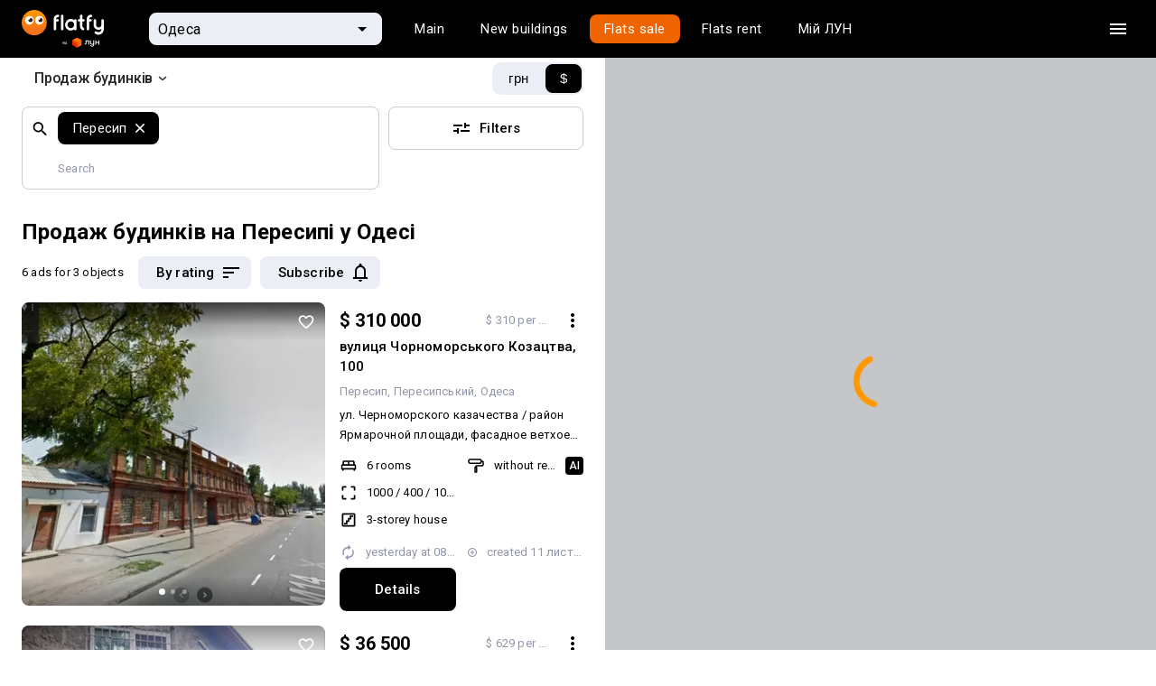

--- FILE ---
content_type: text/html
request_url: https://flatfy.ua/uk/%D0%BF%D1%80%D0%BE%D0%B4%D0%B0%D0%B6-%D0%B1%D1%83%D0%B4%D0%B8%D0%BD%D0%BA%D1%96%D0%B2-%D0%BE%D0%B4%D0%B5%D1%81%D0%B0-%D0%BC%D1%96%D0%BA%D1%80%D0%BE%D1%80%D0%B0%D0%B9%D0%BE%D0%BD-%D0%BF%D0%B5%D1%80%D0%B5%D1%81%D0%B8%D0%BF
body_size: 49601
content:

  <!DOCTYPE html>
  <html lang="uk">
    <head>
      <meta charset="utf-8">
      <meta name="viewport" content="width=device-width, initial-scale=1, shrink-to-fit=no, minimum-scale=1, maximum-scale=1, viewport-fit=cover">
      <meta property="og:image" content="https://lun.ua/images/og.png">
      
      <link rel="preconnect" href="https://static.lunstatic.net/">
      <link rel="preconnect" href="https://market-images.lunstatic.net/">

      <script async src="https://blackhole.lun.ua/gtag/js?id=G-YNR3DN2MJM" type="46e3e0f0325e836c526c9f6e-text/javascript"></script>
      <script type="46e3e0f0325e836c526c9f6e-text/javascript">
        window.dataLayer = window.dataLayer || [];
        function gtag(){dataLayer.push(arguments);}
        gtag('js', new Date());

        gtag('config', 'G-YNR3DN2MJM', {
          transport_url: 'https://blackhole.lun.ua',
          first_party_collection: true,
          send_page_view: false
        });
      </script>

      <link rel="preload" href="https://browser.sentry-cdn.com/5.15.4/bundle.min.js" as="script" type="application/javascript" crossorigin="anonymous">
      <link
          href="https://fonts.googleapis.com/css?family=Roboto:400,300,500,700&amp;subset=latin,latin-ext,cyrillic&amp;display=swap"
          rel="stylesheet"
          type="text/css"
        />
    
  <link data-rh="" rel="icon" href="https://static.lunstatic.net/static/assets/0462592801e95ca116e0.ico" sizes="any"/><link data-rh="" rel="icon" href="https://static.lunstatic.net/static/assets/flatfy-icon.cbf5c248d3e7917b1392022221fe10a8.svg" type="image/svg+xml"/><link data-rh="" rel="apple-touch-icon" href="https://static.lunstatic.net/static/assets/4834e7e56ced412c94d9.png"/><link data-rh="" rel="canonical" href="https://flatfy.ua/uk/продаж-будинків-одеса-мікрорайон-пересип"/><link data-rh="" rel="alternate" hrefLang="uk" href="https://flatfy.ua/uk/%D0%BF%D1%80%D0%BE%D0%B4%D0%B0%D0%B6-%D0%B1%D1%83%D0%B4%D0%B8%D0%BD%D0%BA%D1%96%D0%B2-%D0%BE%D0%B4%D0%B5%D1%81%D0%B0-%D0%BC%D1%96%D0%BA%D1%80%D0%BE%D1%80%D0%B0%D0%B9%D0%BE%D0%BD-%D0%BF%D0%B5%D1%80%D0%B5%D1%81%D0%B8%D0%BF"/><link data-rh="" rel="alternate" hrefLang="ru" href="https://flatfy.ua/%D0%BF%D1%80%D0%BE%D0%B4%D0%B0%D0%B6%D0%B0-%D0%B4%D0%BE%D0%BC%D0%BE%D0%B2-%D0%BE%D0%B4%D0%B5%D1%81%D1%81%D0%B0-%D0%BC%D0%B8%D0%BA%D1%80%D0%BE%D1%80%D0%B0%D0%B9%D0%BE%D0%BD-%D0%BF%D0%B5%D1%80%D0%B5%D1%81%D1%8B%D0%BF%D1%8C"/><link data-rh="" rel="icon" href="https://static.lunstatic.net/static/assets/0462592801e95ca116e0.ico" sizes="any"/><link data-rh="" rel="icon" href="https://static.lunstatic.net/static/assets/flatfy-icon.cbf5c248d3e7917b1392022221fe10a8.svg" type="image/svg+xml"/><link data-rh="" rel="apple-touch-icon" href="https://static.lunstatic.net/static/assets/4834e7e56ced412c94d9.png"/><title data-rh="">Купити приватний будинок мкр. Пересип, Одеса — продаж будинків</title><meta data-rh="" name="description" content="Flatfy від ЛУН — всі оголошення про продаж приватних будинків в микрорайоні Пересип Одеси, з фото, ціною, картою. Наш сайт нерухомості допоможе купити квартиру в мікрорайоні Пересип, Одеса на вторинному ринку житла."/><link data-rh="" rel="canonical" href="https://flatfy.ua/uk/продаж-будинків-одеса-мікрорайон-пересип"/><link data-rh="" rel="preload" as="image" href="https://market-images.lunstatic.net/lun-ua/360/360/images/1097413229.webp" imagesrcset="https://market-images.lunstatic.net/lun-ua/360/360/images/1097413229.webp 1x, https://market-images.lunstatic.net/lun-ua/720/720/images/1097413229.webp 2x"/><meta data-rh="" name="robots" content="index, follow"/>
  <link data-chunk="FeaturesPromoBanner-FeaturesPromoBanner-jsx" rel="preload" as="style" href="https://static.lunstatic.net/static/css/FeaturesPromoBanner-FeaturesPromoBanner-jsx.cf625023.chunk.css">
<link data-chunk="FooterMobile-FooterMobile-jsx" rel="preload" as="style" href="https://static.lunstatic.net/static/css/FooterMobile-FooterMobile-jsx.68d5ad3d.chunk.css">
<link data-chunk="Search-jsx" rel="preload" as="style" href="https://static.lunstatic.net/static/css/Search-jsx.340f7a49.chunk.css">
<link data-chunk="Search-jsx" rel="preload" as="style" href="https://static.lunstatic.net/static/css/2847.88489548.chunk.css">
<link data-chunk="main" rel="preload" as="style" href="https://static.lunstatic.net/static/css/main.2fb47c69.css">
<link data-chunk="main" rel="preload" as="style" href="https://static.lunstatic.net/static/css/3583.89ac473e.css">
<link data-chunk="main" rel="preload" as="script" href="https://static.lunstatic.net/static/js/runtime-main.4873ac8f.js">
<link data-chunk="main" rel="preload" as="script" href="https://static.lunstatic.net/static/js/3583.763babbe.js">
<link data-chunk="main" rel="preload" as="script" href="https://static.lunstatic.net/static/js/main.407b3fa9.js">
<link data-chunk="pages-Canonical-jsx" rel="preload" as="script" href="https://static.lunstatic.net/static/js/pages-Canonical-jsx.c1e58317.chunk.js">
<link data-chunk="Search-jsx" rel="preload" as="script" href="https://static.lunstatic.net/static/js/8835.69ce29be.chunk.js">
<link data-chunk="Search-jsx" rel="preload" as="script" href="https://static.lunstatic.net/static/js/482.b243ad5c.chunk.js">
<link data-chunk="Search-jsx" rel="preload" as="script" href="https://static.lunstatic.net/static/js/1216.b65beedf.chunk.js">
<link data-chunk="Search-jsx" rel="preload" as="script" href="https://static.lunstatic.net/static/js/6007.9b7ca792.chunk.js">
<link data-chunk="Search-jsx" rel="preload" as="script" href="https://static.lunstatic.net/static/js/3101.1773f777.chunk.js">
<link data-chunk="Search-jsx" rel="preload" as="script" href="https://static.lunstatic.net/static/js/8133.e62e217d.chunk.js">
<link data-chunk="Search-jsx" rel="preload" as="script" href="https://static.lunstatic.net/static/js/2030.5f4bc2ec.chunk.js">
<link data-chunk="Search-jsx" rel="preload" as="script" href="https://static.lunstatic.net/static/js/5518.a18d04ab.chunk.js">
<link data-chunk="Search-jsx" rel="preload" as="script" href="https://static.lunstatic.net/static/js/7931.7347b01c.chunk.js">
<link data-chunk="Search-jsx" rel="preload" as="script" href="https://static.lunstatic.net/static/js/8978.9af61ea9.chunk.js">
<link data-chunk="Search-jsx" rel="preload" as="script" href="https://static.lunstatic.net/static/js/4190.51222d21.chunk.js">
<link data-chunk="Search-jsx" rel="preload" as="script" href="https://static.lunstatic.net/static/js/2847.e9cc0999.chunk.js">
<link data-chunk="Search-jsx" rel="preload" as="script" href="https://static.lunstatic.net/static/js/Search-jsx.5c413aa3.chunk.js">
<link data-chunk="FooterMobile-FooterMobile-jsx" rel="preload" as="script" href="https://static.lunstatic.net/static/js/FooterMobile-FooterMobile-jsx.704a68d9.chunk.js">
<link data-chunk="FeaturesPromoBanner-FeaturesPromoBanner-jsx" rel="preload" as="script" href="https://static.lunstatic.net/static/js/FeaturesPromoBanner-FeaturesPromoBanner-jsx.6d06ee2c.chunk.js">
  <link data-chunk="main" rel="stylesheet" href="https://static.lunstatic.net/static/css/3583.89ac473e.css">
<link data-chunk="main" rel="stylesheet" href="https://static.lunstatic.net/static/css/main.2fb47c69.css">
<link data-chunk="Search-jsx" rel="stylesheet" href="https://static.lunstatic.net/static/css/2847.88489548.chunk.css">
<link data-chunk="Search-jsx" rel="stylesheet" href="https://static.lunstatic.net/static/css/Search-jsx.340f7a49.chunk.css">
<link data-chunk="FooterMobile-FooterMobile-jsx" rel="stylesheet" href="https://static.lunstatic.net/static/css/FooterMobile-FooterMobile-jsx.68d5ad3d.chunk.css">
<link data-chunk="FeaturesPromoBanner-FeaturesPromoBanner-jsx" rel="stylesheet" href="https://static.lunstatic.net/static/css/FeaturesPromoBanner-FeaturesPromoBanner-jsx.cf625023.chunk.css">
</head><body>
  <noscript>
    You need to enable JavaScript to run this app.
  </noscript>
  <div id="root"><div style="--standardTransition:0.25s;--activeTransition:0.05s;--popupTransition:0.4s;--robotoFont:Roboto;--interFont:Inter"><div class="page-map-layout"><div class="page-map-layout__header-row"><div class="page-map-layout__header"><nav class="Navigation-module_root__MWwvj Navigation Navigation-module_dark__At-QM"><div class="Navigation-module_wrapper__R12HL"><a class="Navigation-module_logo__-Fcf6"><img src="https://static.lunstatic.net/static/assets/flatfy_by_lun_white.3fb2063e4bb79188c22da2d4483287da.svg" alt="Flatfy"/></a><div class="NavigationCitySelect-module_root__edFbK"><div class="NavigationCitySelect-module_field__lqRvq"><div class="NavigationCitySelect-module_back__pn8-M"><svg xmlns="http://www.w3.org/2000/svg" width="24" height="24" fill="#505050"><path fill-rule="evenodd" d="M20 11H7.83l5.59-5.59L12 4l-8 8 8 8 1.41-1.41L7.83 13H20z" clip-rule="evenodd"></path></svg></div><div class="TextField-module_root__uHt40 TextFieldRefresh-module_root__GBJdQ NavigationCitySelect-module_textField__N-GZb TextFieldRefresh-module_fill__yEtGo TextFieldRefresh-module_small__WOjBe TextField-module_filled__T6zKc TextFieldRefresh-module_filled__1tiGO"><div class="TextField-module_icon__xhrz- TextFieldRefresh-module_icon__ooi3w NavigationCitySelect-module_textFieldIcon__1YccU TextField-module_endIcon__VHDth TextFieldRefresh-module_endIcon__4va8p NavigationCitySelect-module_textFieldEndIcon__BtvrC"><svg xmlns="http://www.w3.org/2000/svg" width="24" height="24"><g clip-path="url(#arrow-down-triangle_svg__a)"><path d="m7 10 5 5 5-5z"></path></g><defs><clipPath id="arrow-down-triangle_svg__a"><path fill="#fff" d="M0 0h24v24H0z"></path></clipPath></defs></svg><svg xmlns="http://www.w3.org/2000/svg" width="24" height="24" fill="#FFF"><path d="M15.5 14h-.79l-.28-.27A6.47 6.47 0 0 0 16 9.5 6.5 6.5 0 1 0 9.5 16c1.61 0 3.09-.59 4.23-1.57l.27.28v.79l5 4.99L20.49 19zm-6 0C7.01 14 5 11.99 5 9.5S7.01 5 9.5 5 14 7.01 14 9.5 11.99 14 9.5 14"></path><path fill="none" d="M0 0h24v24H0z"></path></svg></div><input class="TextField-module_input__DwVUB TextFieldRefresh-module_input__-YzrQ NavigationCitySelect-module_textFieldInput__VGq5y" value="Одеса" placeholder="Одеса"/></div></div><div class="Backdrop-module_root__9ecdv Popup-module_backdrop__hjeOP NavigationCitySelect-module_backdrop__gnN9o Popup-module_backdropOpened__G4VcO"></div><div class="Popup-module_root__BjQrC NavigationCitySelect-module_popup__FnryT Popup-module_fullScreenMobile__hOW0T" style="--top:0;--left:0;--max-height:442px"><div><div class="Popup-module_content__dAacD NavigationCitySelect-module_popupContent__yhC69"><div class="Menu-module_root__Yj4AS NavigationCitySelect-module_menuList__h4ULV"><a class="MenuItemRefresh-module_root__UYDED" href="/uk/продаж-будинків-київ"><div class="MenuItemRefresh-module_content__-xsxR NavigationCitySelect-module_menuItemContent__nJnsi">Київ</div></a><a class="MenuItemRefresh-module_root__UYDED" href="/uk/продаж-будинків-київська-область"><div class="MenuItemRefresh-module_content__-xsxR NavigationCitySelect-module_menuItemContent__nJnsi">Київська область</div></a><a class="MenuItemRefresh-module_root__UYDED" href="/uk/продаж-будинків-львів"><div class="MenuItemRefresh-module_content__-xsxR NavigationCitySelect-module_menuItemContent__nJnsi">Львів</div></a><a class="MenuItemRefresh-module_root__UYDED MenuItemRefresh-module_selected__KvzPo" href="/uk/продаж-будинків-одеса"><div class="MenuItemRefresh-module_content__-xsxR NavigationCitySelect-module_menuItemContent__nJnsi">Одеса</div></a><hr class="NavigationCitySelect-module_divider__wzoz7"/><a class="MenuItemRefresh-module_root__UYDED" href="/uk/продаж-будинків-вінниця"><div class="MenuItemRefresh-module_content__-xsxR NavigationCitySelect-module_menuItemContent__nJnsi">Вінниця</div></a><a class="MenuItemRefresh-module_root__UYDED" href="/uk/продаж-будинків-дніпро"><div class="MenuItemRefresh-module_content__-xsxR NavigationCitySelect-module_menuItemContent__nJnsi">Дніпро</div></a><a class="MenuItemRefresh-module_root__UYDED" href="/uk/продаж-будинків-житомир"><div class="MenuItemRefresh-module_content__-xsxR NavigationCitySelect-module_menuItemContent__nJnsi">Житомир</div></a><a class="MenuItemRefresh-module_root__UYDED" href="/uk/продаж-будинків-запоріжжя"><div class="MenuItemRefresh-module_content__-xsxR NavigationCitySelect-module_menuItemContent__nJnsi">Запоріжжя</div></a><a class="MenuItemRefresh-module_root__UYDED" href="/uk/продаж-будинків-івано-франківськ"><div class="MenuItemRefresh-module_content__-xsxR NavigationCitySelect-module_menuItemContent__nJnsi">Івано-Франківськ</div></a><a class="MenuItemRefresh-module_root__UYDED" href="/uk/продаж-будинків-кропивницький"><div class="MenuItemRefresh-module_content__-xsxR NavigationCitySelect-module_menuItemContent__nJnsi">Кропивницький</div></a><a class="MenuItemRefresh-module_root__UYDED" href="/uk/продаж-будинків-луцьк"><div class="MenuItemRefresh-module_content__-xsxR NavigationCitySelect-module_menuItemContent__nJnsi">Луцьк</div></a><a class="MenuItemRefresh-module_root__UYDED" href="/uk/продаж-будинків-миколаїв"><div class="MenuItemRefresh-module_content__-xsxR NavigationCitySelect-module_menuItemContent__nJnsi">Миколаїв</div></a><a class="MenuItemRefresh-module_root__UYDED" href="/uk/продаж-будинків-полтава"><div class="MenuItemRefresh-module_content__-xsxR NavigationCitySelect-module_menuItemContent__nJnsi">Полтава</div></a><a class="MenuItemRefresh-module_root__UYDED" href="/uk/продаж-будинків-рівне"><div class="MenuItemRefresh-module_content__-xsxR NavigationCitySelect-module_menuItemContent__nJnsi">Рівне</div></a><a class="MenuItemRefresh-module_root__UYDED" href="/uk/продаж-будинків-суми"><div class="MenuItemRefresh-module_content__-xsxR NavigationCitySelect-module_menuItemContent__nJnsi">Суми</div></a><a class="MenuItemRefresh-module_root__UYDED" href="/uk/продаж-будинків-тернопіль"><div class="MenuItemRefresh-module_content__-xsxR NavigationCitySelect-module_menuItemContent__nJnsi">Тернопіль</div></a><a class="MenuItemRefresh-module_root__UYDED" href="/uk/продаж-будинків-ужгород"><div class="MenuItemRefresh-module_content__-xsxR NavigationCitySelect-module_menuItemContent__nJnsi">Ужгород</div></a><a class="MenuItemRefresh-module_root__UYDED" href="/uk/продаж-будинків-харків"><div class="MenuItemRefresh-module_content__-xsxR NavigationCitySelect-module_menuItemContent__nJnsi">Харків</div></a><a class="MenuItemRefresh-module_root__UYDED" href="/uk/продаж-будинків-херсон"><div class="MenuItemRefresh-module_content__-xsxR NavigationCitySelect-module_menuItemContent__nJnsi">Херсон</div></a><a class="MenuItemRefresh-module_root__UYDED" href="/uk/продаж-будинків-хмельницький"><div class="MenuItemRefresh-module_content__-xsxR NavigationCitySelect-module_menuItemContent__nJnsi">Хмельницький</div></a><a class="MenuItemRefresh-module_root__UYDED" href="/uk/продаж-будинків-черкаси"><div class="MenuItemRefresh-module_content__-xsxR NavigationCitySelect-module_menuItemContent__nJnsi">Черкаси</div></a><a class="MenuItemRefresh-module_root__UYDED" href="/uk/продаж-будинків-чернівці"><div class="MenuItemRefresh-module_content__-xsxR NavigationCitySelect-module_menuItemContent__nJnsi">Чернівці</div></a><a class="MenuItemRefresh-module_root__UYDED" href="/uk/продаж-будинків-чернігів"><div class="MenuItemRefresh-module_content__-xsxR NavigationCitySelect-module_menuItemContent__nJnsi">Чернігів</div></a></div></div></div></div></div><div class="Navigation-module_links__lUW8g"><div class="Tabs-module_root__5zt5O Navigation-module_tabs__iSNQ4 Tabs-module_forDarkBackground__bNY6t Navigation-module_tabsForDarkBackground__0E-1h"><div class="Tabs-module_wrapper__xwefE"><a class="Tabs-module_tab__oV0bN"><div class="Tabs-module_content__bY-7P Navigation-module_tabContent__h80sy">Головна</div></a><a class="Tabs-module_tab__oV0bN"><div class="Tabs-module_content__bY-7P Navigation-module_tabContent__h80sy">Новобудови</div></a><a class="Tabs-module_tab__oV0bN Tabs-module_selected__q16nj Navigation-module_tabSelected__LUW4y"><div class="Tabs-module_content__bY-7P Navigation-module_tabContent__h80sy">Продаж</div></a><a class="Tabs-module_tab__oV0bN"><div class="Tabs-module_content__bY-7P Navigation-module_tabContent__h80sy">Оренда</div></a><a class="Tabs-module_tab__oV0bN" href="undefined/market"><div class="Tabs-module_content__bY-7P Navigation-module_tabContent__h80sy">Мій ЛУН</div></a></div></div></div><div class="Navigation-module_actions__no5T8"><button class="Button-module_root__F2nJw Navigation-module_burgerButton__LxLGc Button-module_ghostDark__-yK9d Button-module_small__579QF Button-module_withIcon__VHY4e"><div class="Button-module_icon__NRBaE Navigation-module_burgerButtonIcon__TOHqM"><svg aria-hidden="true" class="burger_svg__ico" viewBox="0 0 24 24"><path d="M3 18h18v-2H3zm0-5h18v-2H3zm0-7v2h18V6z"></path></svg></div></button></div></div></nav><div class="NavigationSidebar-module_backdrop__7qrfH NavigationSidebar-module_hidden__rS0ti"></div><div class="NavigationSidebar-module_root__gyp-3 Navigation-sidebar"><div class="NavigationSidebar-module_header__PGpuk"><a class="NavigationSidebar-module_logo__4IBrf"><svg xmlns="http://www.w3.org/2000/svg" fill="none" viewBox="0 0 100 42"><path fill="#000" fill-rule="evenodd" d="M48.958 22.687c0 1.226-1.108 2.276-2.3 2.276h-1.16v3.47h1.16c3.164 0 5.76-2.59 5.76-5.746V16.29h6.056v12.143h3.46V12.82H48.959zm28.548-1.197c0 2.468-1.778 4.688-4.239 4.688h-.173c-2.46 0-4.239-1.94-4.239-4.688v-8.67h-3.46v8.67c0 5.208 3.56 7.81 7.7 7.81h.172c1.846 0 3.288-.613 4.24-1.735v1.041c0 3.28-2.087 4.597-4.24 4.597h-.173c-1.845 0-3.568-1.268-4.239-2.894l-2.88 1.066c1.09 2.775 3.987 4.864 7.12 4.864h.172c4.418 0 7.7-3.231 7.7-7.633V12.82h-3.46zm19.033-2.598V12.82h3.46v15.613h-3.46V22.36h-8.651v6.072h-3.46V12.82h3.46v6.072z" clip-rule="evenodd"></path><mask id="logo_svg__b" width="35" height="40" x="0" y="1" maskUnits="userSpaceOnUse" style="mask-type:alpha"><path fill="url(#logo_svg__a)" fill-rule="evenodd" d="M0 11.053c0-.148.081-.284.211-.354l16.995-9.151a.4.4 0 0 1 .381 0l16.995 9.151c.13.07.211.206.211.354v19.873c0 .147-.08.282-.208.352l-16.996 9.3a.4.4 0 0 1-.385 0l-16.995-9.3A.4.4 0 0 1 0 30.926z" clip-rule="evenodd"></path></mask><g mask="url(#logo_svg__b)"><path fill="url(#logo_svg__c)" d="m17.397 20.332 17.396-9.519v20.35l-17.396 9.52z"></path><path fill="url(#logo_svg__d)" d="M17.397 20.515 0 10.813l17.397-9.367 17.396 9.367z"></path><path fill="url(#logo_svg__e)" d="M17.397 20.332 0 10.813v20.35l17.397 9.52z"></path><mask id="logo_svg__g" width="35" height="40" x="0" y="1" maskUnits="userSpaceOnUse" style="mask-type:alpha"><path fill="url(#logo_svg__f)" fill-rule="evenodd" d="M0 10.813v20.35l17.397 9.52 17.396-9.52v-20.35L17.397 1.446z" clip-rule="evenodd"></path></mask><g mask="url(#logo_svg__g)"><path fill="url(#logo_svg__h)" d="M17.397 20.332 0 10.813v20.35l17.397 9.52z"></path><g filter="url(#logo_svg__i)"><path stroke="url(#logo_svg__j)" stroke-linecap="round" stroke-width="0.468" d="m-.336 10.479 17.731 9.702"></path></g><g filter="url(#logo_svg__k)"><path stroke="url(#logo_svg__l)" stroke-linecap="round" stroke-width="0.468" d="M35.126 10.479 17.395 20.18"></path></g><g filter="url(#logo_svg__m)"><path stroke="url(#logo_svg__n)" stroke-linecap="round" stroke-width="0.468" d="M17.395 41.926V20.18"></path></g><g filter="url(#logo_svg__o)"><path stroke="url(#logo_svg__p)" stroke-linecap="round" stroke-width="0.401" d="m-.336 10.479 17.731 9.702"></path></g><g filter="url(#logo_svg__q)"><path stroke="url(#logo_svg__r)" stroke-linecap="round" stroke-width="0.401" d="M35.126 10.479 17.395 20.18"></path></g><g filter="url(#logo_svg__s)"><path stroke="url(#logo_svg__t)" stroke-linecap="round" stroke-width="0.401" d="M17.395 41.926V20.18"></path></g></g></g><defs><linearGradient id="logo_svg__a" x1="17.397" x2="0.035" y1="18.18" y2="31.238" gradientUnits="userSpaceOnUse"><stop stop-color="#FF5201"></stop><stop offset="0.51" stop-color="#EB3D00"></stop><stop offset="1" stop-color="#D42600"></stop></linearGradient><linearGradient id="logo_svg__c" x1="34.465" x2="17.725" y1="11.47" y2="40.683" gradientUnits="userSpaceOnUse"><stop stop-color="#FF8004"></stop><stop offset="1" stop-color="#FF5201"></stop></linearGradient><linearGradient id="logo_svg__d" x1="17.397" x2="17.397" y1="1.78" y2="20.515" gradientUnits="userSpaceOnUse"><stop stop-color="#FF6605"></stop><stop offset="1" stop-color="#FF8A06"></stop></linearGradient><linearGradient id="logo_svg__e" x1="17.397" x2="0" y1="18.173" y2="31.221" gradientUnits="userSpaceOnUse"><stop stop-color="#FF5201"></stop><stop offset="0.51" stop-color="#EB3D00"></stop><stop offset="1" stop-color="#D42600"></stop></linearGradient><linearGradient id="logo_svg__f" x1="17.397" x2="0" y1="18.173" y2="31.221" gradientUnits="userSpaceOnUse"><stop stop-color="#FF5201"></stop><stop offset="0.51" stop-color="#EB3D00"></stop><stop offset="1" stop-color="#D42600"></stop></linearGradient><linearGradient id="logo_svg__h" x1="14.051" x2="10.037" y1="19.177" y2="37.243" gradientUnits="userSpaceOnUse"><stop stop-color="#FF0101" stop-opacity="0"></stop><stop offset="1" stop-color="#DD2800" stop-opacity="0.71"></stop></linearGradient><linearGradient id="logo_svg__j" x1="-0.001" x2="17.395" y1="11.482" y2="20.85" gradientUnits="userSpaceOnUse"><stop stop-color="#FF8708"></stop><stop offset="1" stop-color="#FFC700"></stop></linearGradient><linearGradient id="logo_svg__l" x1="35.126" x2="17.729" y1="10.479" y2="19.846" gradientUnits="userSpaceOnUse"><stop stop-color="#FF9B06"></stop><stop offset="1" stop-color="#FFC700"></stop></linearGradient><linearGradient id="logo_svg__n" x1="52730" x2="52730" y1="40.65" y2="20.183" gradientUnits="userSpaceOnUse"><stop stop-color="#FF5402"></stop><stop offset="1" stop-color="#FFC700"></stop></linearGradient><linearGradient id="logo_svg__p" x1="-0.001" x2="17.395" y1="11.482" y2="20.85" gradientUnits="userSpaceOnUse"><stop stop-color="#FF8708"></stop><stop offset="1" stop-color="#FFC700"></stop></linearGradient><linearGradient id="logo_svg__r" x1="35.126" x2="17.729" y1="10.479" y2="19.846" gradientUnits="userSpaceOnUse"><stop stop-color="#FF9B06"></stop><stop offset="1" stop-color="#FFC700"></stop></linearGradient><linearGradient id="logo_svg__t" x1="52730" x2="52730" y1="40.65" y2="20.183" gradientUnits="userSpaceOnUse"><stop stop-color="#FF5402"></stop><stop offset="1" stop-color="#FFC700"></stop></linearGradient><filter id="logo_svg__i" width="19.537" height="11.509" x="-1.239" y="9.575" color-interpolation-filters="sRGB" filterUnits="userSpaceOnUse"><feFlood flood-opacity="0" result="BackgroundImageFix"></feFlood><feBlend in="SourceGraphic" in2="BackgroundImageFix" result="shape"></feBlend><feGaussianBlur result="effect1_foregroundBlur_1005_117" stdDeviation="0.335"></feGaussianBlur></filter><filter id="logo_svg__k" width="19.537" height="11.509" x="16.491" y="9.575" color-interpolation-filters="sRGB" filterUnits="userSpaceOnUse"><feFlood flood-opacity="0" result="BackgroundImageFix"></feFlood><feBlend in="SourceGraphic" in2="BackgroundImageFix" result="shape"></feBlend><feGaussianBlur result="effect1_foregroundBlur_1005_117" stdDeviation="0.335"></feGaussianBlur></filter><filter id="logo_svg__m" width="1.807" height="23.552" x="16.491" y="19.277" color-interpolation-filters="sRGB" filterUnits="userSpaceOnUse"><feFlood flood-opacity="0" result="BackgroundImageFix"></feFlood><feBlend in="SourceGraphic" in2="BackgroundImageFix" result="shape"></feBlend><feGaussianBlur result="effect1_foregroundBlur_1005_117" stdDeviation="0.335"></feGaussianBlur></filter><filter id="logo_svg__o" width="18.534" height="10.505" x="-0.738" y="10.077" color-interpolation-filters="sRGB" filterUnits="userSpaceOnUse"><feFlood flood-opacity="0" result="BackgroundImageFix"></feFlood><feBlend in="SourceGraphic" in2="BackgroundImageFix" result="shape"></feBlend><feGaussianBlur result="effect1_foregroundBlur_1005_117" stdDeviation="0.1"></feGaussianBlur></filter><filter id="logo_svg__q" width="18.534" height="10.505" x="16.993" y="10.077" color-interpolation-filters="sRGB" filterUnits="userSpaceOnUse"><feFlood flood-opacity="0" result="BackgroundImageFix"></feFlood><feBlend in="SourceGraphic" in2="BackgroundImageFix" result="shape"></feBlend><feGaussianBlur result="effect1_foregroundBlur_1005_117" stdDeviation="0.1"></feGaussianBlur></filter><filter id="logo_svg__s" width="0.804" height="22.549" x="16.993" y="19.779" color-interpolation-filters="sRGB" filterUnits="userSpaceOnUse"><feFlood flood-opacity="0" result="BackgroundImageFix"></feFlood><feBlend in="SourceGraphic" in2="BackgroundImageFix" result="shape"></feBlend><feGaussianBlur result="effect1_foregroundBlur_1005_117" stdDeviation="0.1"></feGaussianBlur></filter></defs></svg></a><button class="Button-module_root__F2nJw Button-module_ghostDark__-yK9d Button-module_small__579QF Button-module_withIcon__VHY4e NavigationSidebar-module_ghostDarkButton__NNcyZ"><div class="Button-module_icon__NRBaE"><svg xmlns="http://www.w3.org/2000/svg" viewBox="0 0 24 24"><path fill-rule="evenodd" d="M19 6.41 17.59 5 12 10.59 6.41 5 5 6.41 10.59 12 5 17.59 6.41 19 12 13.41 17.59 19 19 17.59 13.41 12z" clip-rule="evenodd"></path></svg></div></button></div><hr/><div class="NavigationSidebar-module_links__v0Cgv"><a href="https://cosmos.lun.ua/boost?region=odesa_region"><span>Девелоперам: реклама на ЛУН</span></a><a href="https://my.rieltor.ua/"><span>Рієлторам: розмістити оголошення</span></a><a href="https://apps.lun.ua/realty/form"><span>Власникам: розмістити оголошення через додаток ЛУН</span></a><a href="https://misto.lun.ua/pr"><span>Для ЗМІ</span></a><a href="https://lun.ua/uk/faq"><span>FAQ</span></a><a href="https://team.lun.ua/"><span>Вакансії</span></a><a href="https://telegram.me/lun_support_bot?start=bXkubHVuLnVh"><span>Команда підтримки</span><svg class="ico" width="20" height="20" viewBox="0 0 20 20" fill="none" xmlns="http://www.w3.org/2000/svg"><path fill-rule="evenodd" clip-rule="evenodd" d="M18.3337 10.0001C18.3337 14.6025 14.6027 18.3334 10.0003 18.3334C5.39795 18.3334 1.66699 14.6025 1.66699 10.0001C1.66699 5.39771 5.39795 1.66675 10.0003 1.66675C14.6027 1.66675 18.3337 5.39771 18.3337 10.0001ZM6.91909 8.47234C6.04244 8.85748 5.14168 9.2532 4.31803 9.70969C3.88794 10.0265 4.45955 10.2507 4.99582 10.4609C5.08107 10.4944 5.16544 10.5274 5.24474 10.5605C5.31072 10.5809 5.37783 10.6024 5.44583 10.6242C6.04226 10.8154 6.70732 11.0286 7.28635 10.7079C8.23753 10.1581 9.13518 9.52244 10.0321 8.88729C10.326 8.6792 10.6198 8.47116 10.9154 8.26621C10.9292 8.2573 10.9449 8.2471 10.9619 8.23596C11.2137 8.07173 11.78 7.70237 11.5706 8.21131C11.0752 8.75638 10.5447 9.23888 10.0112 9.72401C9.65169 10.051 9.29086 10.3791 8.93861 10.7284C8.63181 10.9792 8.31326 11.4836 8.65678 11.8348C9.448 12.3922 10.2516 12.936 11.0547 13.4795C11.3161 13.6564 11.5774 13.8332 11.8382 14.0105C12.2802 14.3656 12.971 14.0783 13.0682 13.5234C13.1114 13.2682 13.1548 13.0129 13.1982 12.7576C13.438 11.347 13.6778 9.93594 13.8897 8.52076C13.9185 8.29877 13.9512 8.07679 13.9838 7.85469C14.063 7.31641 14.1423 6.77747 14.167 6.2363C14.1032 5.69624 13.4524 5.81499 13.0902 5.93642C11.2287 6.64916 9.3857 7.41474 7.55004 8.19381C7.34209 8.28651 7.1313 8.37912 6.91909 8.47234Z" fill="currentColor"></path></svg></a></div><hr/><div class="NavigationSidebar-module_socials__R9G-C"><div class="NavigationSidebar-module_socialsTitle__Xt1tz">Ми в соцмережах</div><a class="Button-module_root__F2nJw NavigationSidebar-module_socialsButton__HzCKn NavigationSidebar-module_ghostDarkButton__NNcyZ Button-module_ghostDark__-yK9d Button-module_small__579QF Button-module_withIcon__VHY4e" href="https://www.instagram.com/lun.ua" target="_blank"><div class="Button-module_icon__NRBaE NavigationSidebar-module_ghostDarkButtonIcon__Y-ieY"><svg class="ico" width="34" height="34" viewBox="0 0 34 34" fill="black" xmlns="http://www.w3.org/2000/svg"><path d="M22.2435 28.793H12.7498C9.02817 28.793 6 25.744 6 21.9968V11.7962C6 8.04848 9.02817 5 12.7498 5H22.2435C25.9657 4.9995 28.9939 8.04799 28.9939 11.7962V21.9958C28.9939 25.743 25.9657 28.793 22.2435 28.793ZM12.7498 6.74192C11.4191 6.7435 10.1433 7.27654 9.20238 8.22409C8.26148 9.17164 7.73232 10.4563 7.73102 11.7962V21.9958C7.73245 23.3356 8.26167 24.6201 9.20255 25.5676C10.1434 26.515 11.4192 27.048 12.7498 27.0496H22.2435C23.5743 27.0481 24.8501 26.5152 25.7911 25.5677C26.7321 24.6203 27.2614 23.3357 27.2628 21.9958V11.7962C27.2615 10.4562 26.7323 9.17148 25.7913 8.22392C24.8503 7.27635 23.5744 6.74337 22.2435 6.74192H12.7498Z"></path><path d="M17.4943 23.1838C15.8298 23.182 14.2341 22.5154 13.0571 21.3304C11.8802 20.1454 11.2181 18.5386 11.2163 16.8627C11.2181 16.0077 11.3893 15.1617 11.7199 14.3742C12.0504 13.5866 12.5337 12.8733 13.1413 12.2761C14.3338 11.1102 15.8911 10.4944 17.5254 10.5421C19.48 10.5998 21.1024 11.2632 22.2145 12.461C23.2703 13.5956 23.8083 15.1263 23.7703 16.8841C23.7414 18.5507 23.0756 20.142 21.9114 21.3271C21.3348 21.9168 20.6471 22.3847 19.8886 22.7035C19.1302 23.0224 18.3162 23.1856 17.4943 23.1838ZM17.3497 12.6697C16.3256 12.6721 15.3436 13.0796 14.6152 13.8043C14.21 14.2026 13.8878 14.6782 13.6675 15.2033C13.4471 15.7285 13.333 16.2926 13.3318 16.8627C13.333 17.974 13.7719 19.0393 14.5523 19.8251C15.3326 20.6109 16.3906 21.053 17.4943 21.0543C19.7776 21.0543 21.6059 19.203 21.6572 16.8399L22.7145 16.8627L21.6572 16.8399C21.6834 15.6471 21.3428 14.6373 20.67 13.9166C19.9499 13.1423 18.8403 12.712 17.4617 12.6712C17.4252 12.6702 17.3878 12.6697 17.3497 12.6697Z"></path><path d="M23.9264 11.8358C24.7349 11.8358 25.3904 11.176 25.3904 10.3621C25.3904 9.54822 24.7349 8.88843 23.9264 8.88843C23.1179 8.88843 22.4624 9.54822 22.4624 10.3621C22.4624 11.176 23.1179 11.8358 23.9264 11.8358Z"></path></svg></div></a><a class="Button-module_root__F2nJw NavigationSidebar-module_socialsButton__HzCKn NavigationSidebar-module_ghostDarkButton__NNcyZ Button-module_ghostDark__-yK9d Button-module_small__579QF Button-module_withIcon__VHY4e" href="https://twitter.com/lun_ua" target="_blank"><div class="Button-module_icon__NRBaE NavigationSidebar-module_ghostDarkButtonIcon__Y-ieY"><svg class="ico" width="34" height="34" viewBox="0 0 34 34" fill="black" xmlns="http://www.w3.org/2000/svg"><path d="M27.3382 12.2279C27.3541 12.4557 27.3541 12.6836 27.3541 12.9135C27.3541 19.9197 21.9882 28 12.1766 28V27.9958C9.27816 28 6.43998 27.1748 4 25.6188C4.42145 25.6691 4.84501 25.6943 5.26963 25.6954C7.67158 25.6975 10.0049 24.8964 11.8945 23.4212C9.61194 23.3782 7.61032 21.8988 6.91107 19.7391C7.71066 19.8924 8.53455 19.8609 9.31936 19.6478C6.83079 19.148 5.04042 16.9746 5.04042 14.4506V14.3834C5.78192 14.7939 6.61215 15.0218 7.46139 15.047C5.11753 13.4899 4.39504 10.3905 5.81044 7.96726C8.51871 11.2798 12.5146 13.2936 16.8041 13.5067C16.3742 11.6651 16.9614 9.73535 18.3473 8.44078C20.4957 6.43331 23.8747 6.5362 25.8943 8.67072C27.0889 8.43658 28.2339 8.00086 29.2817 7.3835C28.8835 8.61087 28.0501 9.65346 26.9368 10.316C27.9942 10.1921 29.0272 9.91069 30 9.48127C29.2838 10.548 28.3818 11.4772 27.3382 12.2279Z"></path></svg></div></a><a class="Button-module_root__F2nJw NavigationSidebar-module_socialsButton__HzCKn NavigationSidebar-module_ghostDarkButton__NNcyZ Button-module_ghostDark__-yK9d Button-module_small__579QF Button-module_withIcon__VHY4e" href="https://www.youtube.com/c/lunua" target="_blank"><div class="Button-module_icon__NRBaE NavigationSidebar-module_ghostDarkButtonIcon__Y-ieY"><svg class="ico" width="34" height="34" viewBox="0 0 34 34" fill="black" xmlns="http://www.w3.org/2000/svg"><path fill-rule="evenodd" clip-rule="evenodd" d="M27.6247 26.8458C29.1122 26.6333 30.3163 25.5 30.5997 24.0125C30.883 22.3833 31.1663 19.975 31.2372 17C31.2372 14.025 30.883 11.6167 30.5997 9.9875C30.3163 8.5 29.1122 7.36667 27.6247 7.15417C25.2163 6.8 21.3913 6.375 16.9997 6.375C12.608 6.375 8.71217 6.8 6.37467 7.15417C4.88717 7.36667 3.68301 8.5 3.39967 9.9875C3.11634 11.6167 2.83301 14.025 2.83301 17C2.83301 19.975 3.11634 22.3833 3.39967 24.0125C3.68301 25.5 4.88717 26.6333 6.37467 26.8458C8.78301 27.2 12.6788 27.625 16.9997 27.625C21.3913 27.625 25.2872 27.2 27.6247 26.8458ZM22.667 16.9998L14.167 12.0415V21.9582L22.667 16.9998Z"></path></svg></div></a><button class="Button-module_root__F2nJw NavigationSidebar-module_socialsButton__HzCKn NavigationSidebar-module_ghostDarkButton__NNcyZ Button-module_ghostDark__-yK9d Button-module_small__579QF Button-module_withIcon__VHY4e" target="_blank" link="https://www.facebook.com/lun.ua"><div class="Button-module_icon__NRBaE NavigationSidebar-module_ghostDarkButtonIcon__Y-ieY"><svg class="ico" width="34" height="34" viewBox="0 0 34 34" fill="black" xmlns="http://www.w3.org/2000/svg"><path d="M29 17.0733C29 10.4054 23.6274 5 17 5C10.3726 5 5 10.4054 5 17.0733C5 23.0994 9.3882 28.0943 15.125 29V20.5633H12.0781V17.0733H15.125V14.4134C15.125 11.3875 16.9166 9.71615 19.6576 9.71615C20.9701 9.71615 22.3438 9.95195 22.3438 9.95195V12.9231H20.8306C19.34 12.9231 18.875 13.8539 18.875 14.8096V17.0733H22.2031L21.6711 20.5633H18.875V29C24.6118 28.0943 29 23.0994 29 17.0733Z"></path></svg></div></button></div><hr/><div class="NavigationSidebar-module_apps__crtxo"><div class="AppLinks-module_root__xFQpg NavigationSidebar-module_appsRoot__mgNNC"><a href="https://play.google.com/store/apps/details?id=com.lun.mylun&amp;hl=uk&amp;gl=US" class="AppLinks-module_link__aM3dy NavigationSidebar-module_appsLink__9to-g" target="_blank"><div class="AppLinks-module_logo__Rwsrg"><svg xmlns="http://www.w3.org/2000/svg" width="24" height="24" fill="none"><path fill="#EB3131" d="m11.38 11.534-8.675 9.175q0 .003.002.006a2.34 2.34 0 0 0 2.262 1.73c.434 0 .84-.118 1.19-.322l.027-.016 9.765-5.615z"></path><path fill="#F6B60B" d="m20.156 9.97-.008-.005-4.216-2.435-4.75 4.212 4.767 4.748 4.193-2.41a2.331 2.331 0 0 0 .014-4.109"></path><path fill="#5778C5" d="M2.705 3.294q-.079.289-.08.601V20.11q.001.313.08.6l8.973-8.94z"></path><path fill="#3BAD49" d="m11.445 12.002 4.49-4.473L6.18 1.894a2.35 2.35 0 0 0-3.475 1.398v.002z"></path></svg></div><div class="AppLinks-module_content__D36tN"><span>Завантажити в</span><svg xmlns="http://www.w3.org/2000/svg" width="70" height="15" fill="#fff"><path d="M54.133 10.784h1.52V.634h-1.52zM67.827 4.29l-1.742 4.4h-.053l-1.809-4.4h-1.637l2.712 6.15-1.546 3.422h1.585l4.181-9.572zM59.205 9.63c-.499 0-1.193-.248-1.193-.862 0-.784.865-1.083 1.612-1.083.668 0 .983.143 1.39.339a1.84 1.84 0 0 1-1.81 1.606m.183-5.563c-1.1 0-2.241.483-2.713 1.553l1.35.562c.289-.562.826-.744 1.39-.744.786 0 1.585.47 1.598 1.305v.105a3.4 3.4 0 0 0-1.585-.391c-1.455 0-2.936.796-2.936 2.285 0 1.358 1.193 2.233 2.529 2.233 1.022 0 1.586-.457 1.94-.993h.052v.784h1.468V6.875c0-1.802-1.35-2.807-3.093-2.807m-9.396 1.458h-2.163v-3.48h2.163c1.137 0 1.782.938 1.782 1.74 0 .786-.645 1.74-1.782 1.74m-.04-4.892H46.31v10.15h1.52V6.939h2.123c1.685 0 3.341-1.217 3.341-3.153 0-1.937-1.656-3.152-3.341-3.152M30.088 9.633c-1.05 0-1.93-.876-1.93-2.08 0-1.216.88-2.106 1.93-2.106 1.037 0 1.85.89 1.85 2.106 0 1.204-.813 2.08-1.85 2.08m1.745-4.775h-.052c-.341-.405-.997-.772-1.824-.772-1.734 0-3.322 1.518-3.322 3.467 0 1.936 1.588 3.44 3.322 3.44.827 0 1.483-.366 1.824-.784h.052v.496c0 1.322-.708 2.028-1.85 2.028-.933 0-1.51-.667-1.746-1.23l-1.326.55c.38.916 1.392 2.04 3.072 2.04 1.785 0 3.295-1.046 3.295-3.597v-6.2h-1.445zm2.494 5.926h1.523V.633h-1.523zm3.768-3.349c-.04-1.334 1.037-2.014 1.811-2.014.605 0 1.116.3 1.287.732zm4.726-1.15c-.29-.773-1.169-2.199-2.967-2.199-1.785 0-3.268 1.4-3.268 3.454 0 1.936 1.47 3.454 3.438 3.454 1.59 0 2.507-.968 2.889-1.531l-1.182-.785c-.394.575-.932.955-1.707.955-.774 0-1.325-.354-1.68-1.046l4.634-1.91zM5.902 5.146V6.61H9.42c-.105.824-.38 1.426-.8 1.844-.513.511-1.314 1.073-2.718 1.073-2.166 0-3.86-1.74-3.86-3.898s1.694-3.898 3.86-3.898c1.169 0 2.022.457 2.652 1.046L9.59 1.745C8.71.908 7.543.267 5.902.267 2.935.267.442 2.674.442 5.63s2.493 5.364 5.46 5.364c1.601 0 2.809-.524 3.754-1.505.971-.968 1.274-2.328 1.274-3.427 0-.34-.026-.654-.08-.915zm9.027 4.486c-1.05 0-1.956-.863-1.956-2.093 0-1.243.906-2.093 1.956-2.093s1.956.85 1.956 2.093c0 1.23-.906 2.093-1.956 2.093m0-5.547c-1.917 0-3.479 1.453-3.479 3.454 0 1.988 1.562 3.454 3.479 3.454s3.479-1.466 3.479-3.454c0-2.001-1.563-3.454-3.48-3.454m7.589 5.547c-1.05 0-1.957-.863-1.957-2.093 0-1.243.907-2.093 1.957-2.093s1.955.85 1.955 2.093c0 1.23-.905 2.093-1.955 2.093m0-5.547c-1.917 0-3.479 1.453-3.479 3.454 0 1.988 1.562 3.454 3.479 3.454 1.916 0 3.478-1.466 3.478-3.454 0-2.001-1.562-3.454-3.478-3.454"></path></svg></div></a><a href="https://apps.apple.com/ua/app/%D0%BB%D1%83%D0%BD/id1508320534?l=uk" class="AppLinks-module_link__aM3dy NavigationSidebar-module_appsLink__9to-g" target="_blank"><div class="AppLinks-module_logo__Rwsrg"><svg xmlns="http://www.w3.org/2000/svg" width="24" height="24" fill="#fff"><path d="M17.437 12.656c-.022-2.591 2.064-3.851 2.16-3.91-1.182-1.771-3.014-2.013-3.657-2.032-1.538-.166-3.03.946-3.814.946-.8 0-2.007-.93-3.307-.903-1.673.027-3.24 1.023-4.098 2.569-1.772 3.153-.45 7.787 1.248 10.335.85 1.249 1.842 2.642 3.14 2.593 1.272-.054 1.747-.832 3.28-.832 1.52 0 1.966.832 3.29.8 1.365-.022 2.223-1.253 3.043-2.512.98-1.431 1.375-2.84 1.39-2.913-.032-.01-2.649-1.037-2.675-4.141m-2.502-7.62c.684-.878 1.152-2.073 1.021-3.286-.989.045-2.226.703-2.939 1.563-.63.757-1.193 1.998-1.048 3.165 1.112.085 2.253-.576 2.966-1.441"></path></svg></div><div class="AppLinks-module_content__D36tN"><span>Завантажити в</span><svg xmlns="http://www.w3.org/2000/svg" width="62" height="14" fill="#fff"><path d="M8.959 10.765H7.212l-.957-3.006H2.93l-.911 3.006h-1.7L3.612.532h2.034zM5.967 6.498l-.865-2.672q-.136-.41-.516-1.928h-.03q-.153.654-.487 1.928l-.85 2.672zm11.463.486q0 1.883-1.018 2.975-.91.973-2.262.972-1.458 0-2.095-1.047h-.03v3.886h-1.64V5.815q0-1.184-.06-2.43h1.441l.092 1.17h.03q.82-1.32 2.49-1.32 1.305 0 2.179 1.031.874 1.034.873 2.718m-1.67.06q0-1.078-.486-1.776-.532-.729-1.427-.729-.608 0-1.1.402-.495.404-.646 1.056-.076.306-.076.5v1.23q0 .805.494 1.36t1.282.554q.926 0 1.443-.713.515-.715.516-1.884m10.156-.06q0 1.883-1.018 2.975-.91.973-2.262.972-1.458 0-2.094-1.047h-.031v3.886h-1.64V5.815q0-1.184-.06-2.43h1.442l.091 1.17h.03q.82-1.32 2.49-1.32 1.305 0 2.18 1.031.872 1.034.872 2.718m-1.67.06q0-1.078-.487-1.776-.53-.729-1.427-.729-.608 0-1.101.402-.493.404-.644 1.056-.076.306-.076.5v1.23q0 .805.492 1.36.494.554 1.284.554.926 0 1.442-.713.517-.715.517-1.884m11.16.851q0 1.306-.91 2.126-.999.896-2.787.896-1.651 0-2.652-.637l.38-1.366q1.08.653 2.37.653.926 0 1.443-.418.515-.418.515-1.119 0-.623-.425-1.049-.424-.426-1.412-.791-2.687-1.003-2.687-2.934 0-1.263.942-2.068.938-.805 2.505-.805 1.396 0 2.322.486l-.41 1.336q-.865-.47-1.958-.47-.865 0-1.35.425-.41.379-.41.926 0 .607.47 1.002.409.364 1.488.79 1.319.531 1.943 1.244.623.711.622 1.773m5.42-3.278h-1.808v3.582q0 1.366.957 1.366.44 0 .728-.076l.045 1.245q-.485.18-1.275.181-.97 0-1.518-.592-.546-.593-.547-1.989V4.615h-1.076v-1.23h1.077V2.034l1.61-.486v1.837h1.807zm8.152 2.397q0 1.702-.972 2.794-1.02 1.124-2.703 1.123-1.624 0-2.587-1.077-.965-1.078-.965-2.718-.001-1.715.995-2.808.993-1.094 2.679-1.094 1.624 0 2.61 1.079.944 1.047.943 2.701m-1.701.053q.001-1.02-.44-1.75-.516-.884-1.472-.883-.988 0-1.504.882-.44.731-.44 1.782 0 1.02.44 1.75.532.882 1.489.882.94 0 1.472-.898.455-.744.455-1.765m7.03-2.238a3 3 0 0 0-.517-.046q-.864 0-1.336.654-.41.576-.41 1.457v3.87h-1.638l.015-5.055q0-1.275-.062-2.323h1.428l.06 1.412h.045q.26-.73.82-1.169a1.98 1.98 0 0 1 1.184-.396q.229.002.41.03zm7.331 1.898q.002.441-.06.743h-4.917q.029 1.095.713 1.671.621.517 1.61.517 1.092 0 1.989-.35l.257 1.138q-1.047.456-2.473.456-1.715 0-2.696-1.01-.978-1.01-.979-2.71 0-1.669.912-2.778.955-1.183 2.58-1.183 1.595 0 2.415 1.183.649.941.65 2.323m-1.562-.425q.014-.73-.319-1.26-.426-.685-1.306-.684-.805 0-1.305.668-.41.533-.485 1.275z"></path></svg></div></a></div></div><hr/><div class="NavigationSidebar-module_projects__sXOsT"><div class="NavigationSidebar-module_projectsTitle__0eNoY">Iнші проєкти<div class="NavigationSidebar-module_projectsLogo__WseFn"><span><span>від</span></span><svg xmlns="http://www.w3.org/2000/svg" fill="none" viewBox="0 0 100 42"><path fill="#000" fill-rule="evenodd" d="M48.958 22.687c0 1.226-1.108 2.276-2.3 2.276h-1.16v3.47h1.16c3.164 0 5.76-2.59 5.76-5.746V16.29h6.056v12.143h3.46V12.82H48.959zm28.548-1.197c0 2.468-1.778 4.688-4.239 4.688h-.173c-2.46 0-4.239-1.94-4.239-4.688v-8.67h-3.46v8.67c0 5.208 3.56 7.81 7.7 7.81h.172c1.846 0 3.288-.613 4.24-1.735v1.041c0 3.28-2.087 4.597-4.24 4.597h-.173c-1.845 0-3.568-1.268-4.239-2.894l-2.88 1.066c1.09 2.775 3.987 4.864 7.12 4.864h.172c4.418 0 7.7-3.231 7.7-7.633V12.82h-3.46zm19.033-2.598V12.82h3.46v15.613h-3.46V22.36h-8.651v6.072h-3.46V12.82h3.46v6.072z" clip-rule="evenodd"></path><mask id="logo_svg__b" width="35" height="40" x="0" y="1" maskUnits="userSpaceOnUse" style="mask-type:alpha"><path fill="url(#logo_svg__a)" fill-rule="evenodd" d="M0 11.053c0-.148.081-.284.211-.354l16.995-9.151a.4.4 0 0 1 .381 0l16.995 9.151c.13.07.211.206.211.354v19.873c0 .147-.08.282-.208.352l-16.996 9.3a.4.4 0 0 1-.385 0l-16.995-9.3A.4.4 0 0 1 0 30.926z" clip-rule="evenodd"></path></mask><g mask="url(#logo_svg__b)"><path fill="url(#logo_svg__c)" d="m17.397 20.332 17.396-9.519v20.35l-17.396 9.52z"></path><path fill="url(#logo_svg__d)" d="M17.397 20.515 0 10.813l17.397-9.367 17.396 9.367z"></path><path fill="url(#logo_svg__e)" d="M17.397 20.332 0 10.813v20.35l17.397 9.52z"></path><mask id="logo_svg__g" width="35" height="40" x="0" y="1" maskUnits="userSpaceOnUse" style="mask-type:alpha"><path fill="url(#logo_svg__f)" fill-rule="evenodd" d="M0 10.813v20.35l17.397 9.52 17.396-9.52v-20.35L17.397 1.446z" clip-rule="evenodd"></path></mask><g mask="url(#logo_svg__g)"><path fill="url(#logo_svg__h)" d="M17.397 20.332 0 10.813v20.35l17.397 9.52z"></path><g filter="url(#logo_svg__i)"><path stroke="url(#logo_svg__j)" stroke-linecap="round" stroke-width="0.468" d="m-.336 10.479 17.731 9.702"></path></g><g filter="url(#logo_svg__k)"><path stroke="url(#logo_svg__l)" stroke-linecap="round" stroke-width="0.468" d="M35.126 10.479 17.395 20.18"></path></g><g filter="url(#logo_svg__m)"><path stroke="url(#logo_svg__n)" stroke-linecap="round" stroke-width="0.468" d="M17.395 41.926V20.18"></path></g><g filter="url(#logo_svg__o)"><path stroke="url(#logo_svg__p)" stroke-linecap="round" stroke-width="0.401" d="m-.336 10.479 17.731 9.702"></path></g><g filter="url(#logo_svg__q)"><path stroke="url(#logo_svg__r)" stroke-linecap="round" stroke-width="0.401" d="M35.126 10.479 17.395 20.18"></path></g><g filter="url(#logo_svg__s)"><path stroke="url(#logo_svg__t)" stroke-linecap="round" stroke-width="0.401" d="M17.395 41.926V20.18"></path></g></g></g><defs><linearGradient id="logo_svg__a" x1="17.397" x2="0.035" y1="18.18" y2="31.238" gradientUnits="userSpaceOnUse"><stop stop-color="#FF5201"></stop><stop offset="0.51" stop-color="#EB3D00"></stop><stop offset="1" stop-color="#D42600"></stop></linearGradient><linearGradient id="logo_svg__c" x1="34.465" x2="17.725" y1="11.47" y2="40.683" gradientUnits="userSpaceOnUse"><stop stop-color="#FF8004"></stop><stop offset="1" stop-color="#FF5201"></stop></linearGradient><linearGradient id="logo_svg__d" x1="17.397" x2="17.397" y1="1.78" y2="20.515" gradientUnits="userSpaceOnUse"><stop stop-color="#FF6605"></stop><stop offset="1" stop-color="#FF8A06"></stop></linearGradient><linearGradient id="logo_svg__e" x1="17.397" x2="0" y1="18.173" y2="31.221" gradientUnits="userSpaceOnUse"><stop stop-color="#FF5201"></stop><stop offset="0.51" stop-color="#EB3D00"></stop><stop offset="1" stop-color="#D42600"></stop></linearGradient><linearGradient id="logo_svg__f" x1="17.397" x2="0" y1="18.173" y2="31.221" gradientUnits="userSpaceOnUse"><stop stop-color="#FF5201"></stop><stop offset="0.51" stop-color="#EB3D00"></stop><stop offset="1" stop-color="#D42600"></stop></linearGradient><linearGradient id="logo_svg__h" x1="14.051" x2="10.037" y1="19.177" y2="37.243" gradientUnits="userSpaceOnUse"><stop stop-color="#FF0101" stop-opacity="0"></stop><stop offset="1" stop-color="#DD2800" stop-opacity="0.71"></stop></linearGradient><linearGradient id="logo_svg__j" x1="-0.001" x2="17.395" y1="11.482" y2="20.85" gradientUnits="userSpaceOnUse"><stop stop-color="#FF8708"></stop><stop offset="1" stop-color="#FFC700"></stop></linearGradient><linearGradient id="logo_svg__l" x1="35.126" x2="17.729" y1="10.479" y2="19.846" gradientUnits="userSpaceOnUse"><stop stop-color="#FF9B06"></stop><stop offset="1" stop-color="#FFC700"></stop></linearGradient><linearGradient id="logo_svg__n" x1="52730" x2="52730" y1="40.65" y2="20.183" gradientUnits="userSpaceOnUse"><stop stop-color="#FF5402"></stop><stop offset="1" stop-color="#FFC700"></stop></linearGradient><linearGradient id="logo_svg__p" x1="-0.001" x2="17.395" y1="11.482" y2="20.85" gradientUnits="userSpaceOnUse"><stop stop-color="#FF8708"></stop><stop offset="1" stop-color="#FFC700"></stop></linearGradient><linearGradient id="logo_svg__r" x1="35.126" x2="17.729" y1="10.479" y2="19.846" gradientUnits="userSpaceOnUse"><stop stop-color="#FF9B06"></stop><stop offset="1" stop-color="#FFC700"></stop></linearGradient><linearGradient id="logo_svg__t" x1="52730" x2="52730" y1="40.65" y2="20.183" gradientUnits="userSpaceOnUse"><stop stop-color="#FF5402"></stop><stop offset="1" stop-color="#FFC700"></stop></linearGradient><filter id="logo_svg__i" width="19.537" height="11.509" x="-1.239" y="9.575" color-interpolation-filters="sRGB" filterUnits="userSpaceOnUse"><feFlood flood-opacity="0" result="BackgroundImageFix"></feFlood><feBlend in="SourceGraphic" in2="BackgroundImageFix" result="shape"></feBlend><feGaussianBlur result="effect1_foregroundBlur_1005_117" stdDeviation="0.335"></feGaussianBlur></filter><filter id="logo_svg__k" width="19.537" height="11.509" x="16.491" y="9.575" color-interpolation-filters="sRGB" filterUnits="userSpaceOnUse"><feFlood flood-opacity="0" result="BackgroundImageFix"></feFlood><feBlend in="SourceGraphic" in2="BackgroundImageFix" result="shape"></feBlend><feGaussianBlur result="effect1_foregroundBlur_1005_117" stdDeviation="0.335"></feGaussianBlur></filter><filter id="logo_svg__m" width="1.807" height="23.552" x="16.491" y="19.277" color-interpolation-filters="sRGB" filterUnits="userSpaceOnUse"><feFlood flood-opacity="0" result="BackgroundImageFix"></feFlood><feBlend in="SourceGraphic" in2="BackgroundImageFix" result="shape"></feBlend><feGaussianBlur result="effect1_foregroundBlur_1005_117" stdDeviation="0.335"></feGaussianBlur></filter><filter id="logo_svg__o" width="18.534" height="10.505" x="-0.738" y="10.077" color-interpolation-filters="sRGB" filterUnits="userSpaceOnUse"><feFlood flood-opacity="0" result="BackgroundImageFix"></feFlood><feBlend in="SourceGraphic" in2="BackgroundImageFix" result="shape"></feBlend><feGaussianBlur result="effect1_foregroundBlur_1005_117" stdDeviation="0.1"></feGaussianBlur></filter><filter id="logo_svg__q" width="18.534" height="10.505" x="16.993" y="10.077" color-interpolation-filters="sRGB" filterUnits="userSpaceOnUse"><feFlood flood-opacity="0" result="BackgroundImageFix"></feFlood><feBlend in="SourceGraphic" in2="BackgroundImageFix" result="shape"></feBlend><feGaussianBlur result="effect1_foregroundBlur_1005_117" stdDeviation="0.1"></feGaussianBlur></filter><filter id="logo_svg__s" width="0.804" height="22.549" x="16.993" y="19.779" color-interpolation-filters="sRGB" filterUnits="userSpaceOnUse"><feFlood flood-opacity="0" result="BackgroundImageFix"></feFlood><feBlend in="SourceGraphic" in2="BackgroundImageFix" result="shape"></feBlend><feGaussianBlur result="effect1_foregroundBlur_1005_117" stdDeviation="0.1"></feGaussianBlur></filter></defs></svg></div></div><div class="NavigationSidebar-module_projectsList__kRvCS"><a href="https://misto.lun.ua/" class=""><svg width="152" height="46" viewBox="0 0 152 46" fill="none" xmlns="http://www.w3.org/2000/svg"><path d="M83.9333 16.2046h1.5228l3.8844 9.6663 3.8763-9.6663h1.531l-4.8209 11.8569h-1.189l-4.8046-11.8569Zm-.4968 0h1.3437l.2199 7.2314v4.6255h-1.5636V16.2046Zm10.4562 0h1.3437v11.8569h-1.5635V23.436l.2198-7.2314ZM99.4059 19.2503v8.8112h-1.5147v-8.8112h1.5147Zm-1.6287-2.3372c0-.2443.0733-.4506.2198-.6189.1521-.1683.3746-.2525.6678-.2525.2877 0 .5076.0842.6596.2525.1575.1683.2362.3746.2362.6189 0 .2334-.0787.4343-.2362.6026-.152.1629-.3719.2443-.6596.2443-.2932 0-.5157-.0814-.6678-.2443-.1465-.1683-.2198-.3692-.2198-.6026ZM105.351 26.9866c.358 0 .689-.0733.993-.2199.304-.1466.554-.3475.749-.6026.196-.2606.307-.5565.334-.8877h1.433c-.027.5212-.203 1.0071-.529 1.4577-.32.4452-.741.8062-1.262 1.0831-.521.2715-1.094.4072-1.718.4072-.663 0-1.241-.1167-1.735-.3502-.489-.2334-.896-.5537-1.221-.9609-.321-.4072-.562-.8741-.725-1.4007-.158-.532-.236-1.0939-.236-1.6857v-.342c0-.5918.078-1.151.236-1.6776.163-.532.404-1.0016.725-1.4088.325-.4072.732-.7275 1.221-.9609.494-.2335 1.072-.3502 1.735-.3502.689 0 1.292.1412 1.807.4235.516.2768.921.6569 1.214 1.1401.298.4777.461 1.0206.488 1.6286h-1.433c-.027-.3637-.13-.6921-.309-.9853-.174-.2932-.413-.5266-.717-.7004-.298-.1791-.649-.2687-1.05-.2687-.462 0-.85.0923-1.165.2769-.309.1791-.556.4235-.741.7329-.179.304-.309.6433-.391 1.0179-.076.3692-.114.7465-.114 1.132v.342c0 .3855.038.7655.114 1.1401.076.3746.204.7139.383 1.0179.184.304.431.5484.741.7329.315.1792.706.2688 1.173.2688ZM114.146 19.2503v8.8112h-1.515v-8.8112h1.515Zm2.956 0v1.2215h-7.37v-1.2215h7.37ZM117.843 23.7536v-.1873c0-.6352.092-1.2242.277-1.7671.184-.5483.45-1.0234.798-1.4251.347-.4072.768-.7221 1.262-.9447.494-.228 1.048-.342 1.661-.342.619 0 1.175.114 1.67.342.499.2226.922.5375 1.27.9447.353.4017.622.8768.806 1.4251.185.5429.277 1.1319.277 1.7671v.1873c0 .6352-.092 1.2242-.277 1.7671-.184.5429-.453 1.018-.806 1.4252-.348.4017-.768.7166-1.262.9446-.489.2226-1.043.3339-1.662.3339s-1.175-.1113-1.669-.3339c-.494-.228-.918-.5429-1.27-.9446-.348-.4072-.614-.8823-.798-1.4252-.185-.5429-.277-1.1319-.277-1.7671Zm1.506-.1873v.1873c0 .4398.052.8551.155 1.246.103.3854.258.7274.464 1.026.212.2986.475.5348.79.7085.315.1683.681.2525 1.099.2525.413 0 .774-.0842 1.083-.2525.315-.1737.576-.4099.782-.7085.207-.2986.361-.6406.464-1.026.109-.3909.163-.8062.163-1.246v-.1873c0-.4343-.054-.8442-.163-1.2297-.103-.3908-.26-.7356-.472-1.0342-.206-.304-.467-.5429-.782-.7166-.309-.1737-.673-.2606-1.091-.2606-.412 0-.776.0869-1.091.2606-.31.1737-.57.4126-.782.7166-.206.2986-.361.6434-.464 1.0342-.103.3855-.155.7954-.155 1.2297Z" fill="#161616"></path><path fill-rule="evenodd" clip-rule="evenodd" d="M59.6416 23.3722c0 1.8972-1.3683 3.6044-3.2618 3.6044h-.1332c-1.8935 0-3.2619-1.4916-3.2619-3.6044V16.705H50.322v6.6672c0 4.0046 2.7401 6.0055 5.9246 6.0055h.1332c1.4201 0 2.5303-.4716 3.2618-1.3339v.8004c0 2.5224-1.605 3.535-3.2618 3.535h-.1332c-1.4201 0-2.7454-.9749-3.2619-2.2253l-2.2162.8192c.8391 2.1344 3.0682 3.7405 5.4781 3.7405h.1332c3.3997 0 5.9246-2.4847 5.9246-5.8694V16.705h-2.6628v6.6672Zm-21.9676.9202c0 .9429-.853 1.7505-1.77 1.7505h-.8928v2.6679h.8928c2.4348 0 4.4327-1.9913 4.4327-4.4184V19.373h4.6599v9.3378h2.6627V16.7051H37.674v7.5873Zm36.6129-2.9185V16.705h2.6628v12.0058h-2.6628v-4.6689H67.63v4.6689h-2.6627V16.705H67.63v4.6689h6.6569Z" fill="#161616"></path><mask id="mask0_26_550" style="mask-type:alpha" maskUnits="userSpaceOnUse" x="0" y="7" width="27" height="32"><path fill-rule="evenodd" clip-rule="evenodd" d="M0 15.1675c0-.0036.00200265-.007.00521435-.0087L13.382 7.96066c.003-.00158.0065-.00158.0094 0l13.3769 7.19814c.0032.0017.0052.0051.0052.0087v15.6377c0 .0037-.002.007-.0052.0087l-13.3768 7.3146c-.003.0016-.0066.0016-.0095 0L.00515618 30.8139C.00197713 30.8122 0 30.8089 0 30.8052V15.1675Z" fill="url(#paint0_linear_26_550)"></path></mask><g mask="url(#mask0_26_550)"><path d="m13.3867 22.4816 13.3868-7.32v15.6496l-13.3868 7.3199V22.4816Z" fill="url(#paint1_linear_26_550)"></path><path d="M13.3867 22.6222 0 15.1615l13.3867-7.20349 13.3868 7.20349-13.3868 7.4607Z" fill="url(#paint2_linear_26_550)"></path><path d="M13.3867 22.4816 0 15.1616v15.6496l13.3867 7.3199V22.4816Z" fill="url(#paint3_linear_26_550)"></path><mask id="mask1_26_550" style="mask-type:alpha" maskUnits="userSpaceOnUse" x="0" y="7" width="27" height="32"><path fill-rule="evenodd" clip-rule="evenodd" d="M.0125609 15.1685 0 15.1615l13.3867-7.20349 13.3868 7.20349-.0124.0068.0124-.0067v15.6495l-13.3868 7.32L0 30.8111V15.1616l.0125609.0069Z" fill="url(#paint4_linear_26_550)"></path></mask><g mask="url(#mask1_26_550)"><path d="M13.3867 22.4816 0 15.1616v15.6496l13.3867 7.3199V22.4816Z" fill="url(#paint5_linear_26_550)"></path><g filter="url(#filter0_f_26_550)"><path d="M-.257324 14.9043 13.3869 22.365" stroke="url(#paint6_linear_26_550)" stroke-width="0.0115631" stroke-linecap="round"></path></g><g filter="url(#filter1_f_26_550)"><path d="m27.0309 14.9042-13.6442 7.4607" stroke="url(#paint7_linear_26_550)" stroke-width="0.0115631" stroke-linecap="round"></path></g><g filter="url(#filter2_f_26_550)"><path d="M13.3867 39.0872V22.3649" stroke="url(#paint8_linear_26_550)" stroke-width="0.0115631" stroke-linecap="round"></path></g><g filter="url(#filter3_f_26_550)"><path fill-rule="evenodd" clip-rule="evenodd" d="M-.393122 14.8302c.040948-.0748.134811-.1023.209648-.0613L13.4607 22.2296c.0748.0409.1023.1347.0614.2095-.041.0748-.1349.1022-.2097.0613L-.331762 15.0397c-.074836-.0409-.102308-.1347-.06136-.2095Z" fill="url(#paint9_linear_26_550)"></path></g><g filter="url(#filter4_f_26_550)"><path fill-rule="evenodd" clip-rule="evenodd" d="M27.1666 14.8301c.0409.0747.0135.1685-.0614.2095l-13.6441 7.4607c-.0749.0409-.1687.0134-.2097-.0613-.0409-.0748-.0135-.1686.0614-.2096l13.6441-7.4607c.0749-.0409.1687-.0134.2097.0614Z" fill="url(#paint10_linear_26_550)"></path></g><g filter="url(#filter5_f_26_550)"><path fill-rule="evenodd" clip-rule="evenodd" d="M13.5413 22.3649v16.7223c0 .0853-.0691.1544-.1544.1544-.0853 0-.1545-.0691-.1545-.1544V22.3649c0-.0852.0692-.1543.1545-.1543s.1544.0691.1544.1543Z" fill="url(#paint11_linear_26_550)"></path></g></g></g><mask id="mask2_26_550" style="mask-type:alpha" maskUnits="userSpaceOnUse" x="0" y="0" width="152" height="46"><path d="M152 0H0v46h152V0Z" fill="#D9D9D9"></path></mask><defs><linearGradient id="paint0_linear_26_550" x1="13.3867" y1="20.8215" x2="0.00736255" y2="30.8637" gradientUnits="userSpaceOnUse"><stop stop-color="#FF5201"></stop><stop offset="0.510417" stop-color="#EB3D00"></stop><stop offset="1" stop-color="#D42600"></stop></linearGradient><linearGradient id="paint1_linear_26_550" x1="26.5209" y1="15.6664" x2="13.6522" y2="38.1385" gradientUnits="userSpaceOnUse"><stop stop-color="#FF8004"></stop><stop offset="1" stop-color="#FF5201"></stop></linearGradient><linearGradient id="paint2_linear_26_550" x1="13.3867" y1="8.21527" x2="13.3867" y2="22.6222" gradientUnits="userSpaceOnUse"><stop stop-color="#FF6605"></stop><stop offset="1" stop-color="#FF8A06"></stop></linearGradient><linearGradient id="paint3_linear_26_550" x1="13.3867" y1="20.8215" x2="0.00641553" y2="30.8634" gradientUnits="userSpaceOnUse"><stop stop-color="#FF5201"></stop><stop offset="0.510417" stop-color="#EB3D00"></stop><stop offset="1" stop-color="#D42600"></stop></linearGradient><linearGradient id="paint4_linear_26_550" x1="13.3867" y1="20.8213" x2="0.00639945" y2="30.8632" gradientUnits="userSpaceOnUse"><stop stop-color="#FF5201"></stop><stop offset="0.510417" stop-color="#EB3D00"></stop><stop offset="1" stop-color="#D42600"></stop></linearGradient><linearGradient id="paint5_linear_26_550" x1="10.8124" y1="21.5933" x2="7.72703" y2="35.4865" gradientUnits="userSpaceOnUse"><stop stop-color="#FF0101" stop-opacity="0"></stop><stop offset="1" stop-color="#DD2800" stop-opacity="0.71"></stop></linearGradient><linearGradient id="paint6_linear_26_550" x1="0.00011275" y1="15.6761" x2="13.3828" y2="22.887" gradientUnits="userSpaceOnUse"><stop stop-color="#FF8708"></stop><stop offset="1" stop-color="#FFC700"></stop></linearGradient><linearGradient id="paint7_linear_26_550" x1="27.0309" y1="14.9042" x2="13.6482" y2="22.1151" gradientUnits="userSpaceOnUse"><stop stop-color="#FF9B06"></stop><stop offset="1" stop-color="#FFC700"></stop></linearGradient><linearGradient id="paint8_linear_26_550" x1="52726" y1="38.1753" x2="52726" y2="22.4366" gradientUnits="userSpaceOnUse"><stop stop-color="#FF5402"></stop><stop offset="1" stop-color="#FFC700"></stop></linearGradient><linearGradient id="paint9_linear_26_550" x1="-0.000181" y1="15.6761" x2="13.3825" y2="22.8869" gradientUnits="userSpaceOnUse"><stop stop-color="#FF8708"></stop><stop offset="1" stop-color="#FFC700"></stop></linearGradient><linearGradient id="paint10_linear_26_550" x1="27.0311" y1="14.9041" x2="13.6484" y2="22.115" gradientUnits="userSpaceOnUse"><stop stop-color="#FF9B06"></stop><stop offset="1" stop-color="#FFC700"></stop></linearGradient><linearGradient id="paint11_linear_26_550" x1="13.4237" y1="38.1036" x2="13.3869" y2="22.3649" gradientUnits="userSpaceOnUse"><stop stop-color="#FF5402"></stop><stop offset="1" stop-color="#FFC700"></stop></linearGradient><filter id="filter0_f_26_550" x="-0.279702" y="14.882" width="13.6888" height="7.50527" filterUnits="userSpaceOnUse" color-interpolation-filters="sRGB"><feFlood flood-opacity="0" result="BackgroundImageFix"></feFlood><feBlend in="SourceGraphic" in2="BackgroundImageFix" result="shape"></feBlend><feGaussianBlur stdDeviation="0.00825938" result="effect1_foregroundBlur_26_550"></feGaussianBlur></filter><filter id="filter1_f_26_550" x="13.3643" y="14.8819" width="13.6888" height="7.50527" filterUnits="userSpaceOnUse" color-interpolation-filters="sRGB"><feFlood flood-opacity="0" result="BackgroundImageFix"></feFlood><feBlend in="SourceGraphic" in2="BackgroundImageFix" result="shape"></feBlend><feGaussianBlur stdDeviation="0.00825938" result="effect1_foregroundBlur_26_550"></feGaussianBlur></filter><filter id="filter2_f_26_550" x="13.3643" y="22.3426" width="0.0447563" height="16.7669" filterUnits="userSpaceOnUse" color-interpolation-filters="sRGB"><feFlood flood-opacity="0" result="BackgroundImageFix"></feFlood><feBlend in="SourceGraphic" in2="BackgroundImageFix" result="shape"></feBlend><feGaussianBlur stdDeviation="0.00825938" result="effect1_foregroundBlur_26_550"></feGaussianBlur></filter><filter id="filter3_f_26_550" x="-0.417065" y="14.7449" width="13.963" height="7.77938" filterUnits="userSpaceOnUse" color-interpolation-filters="sRGB"><feFlood flood-opacity="0" result="BackgroundImageFix"></feFlood><feBlend in="SourceGraphic" in2="BackgroundImageFix" result="shape"></feBlend><feGaussianBlur stdDeviation="0.00247782" result="effect1_foregroundBlur_26_550"></feGaussianBlur></filter><filter id="filter4_f_26_550" x="13.2275" y="14.7448" width="13.963" height="7.77938" filterUnits="userSpaceOnUse" color-interpolation-filters="sRGB"><feFlood flood-opacity="0" result="BackgroundImageFix"></feFlood><feBlend in="SourceGraphic" in2="BackgroundImageFix" result="shape"></feBlend><feGaussianBlur stdDeviation="0.00247782" result="effect1_foregroundBlur_26_550"></feGaussianBlur></filter><filter id="filter5_f_26_550" x="13.2275" y="22.2056" width="0.318993" height="17.0409" filterUnits="userSpaceOnUse" color-interpolation-filters="sRGB"><feFlood flood-opacity="0" result="BackgroundImageFix"></feFlood><feBlend in="SourceGraphic" in2="BackgroundImageFix" result="shape"></feBlend><feGaussianBlur stdDeviation="0.00247782" result="effect1_foregroundBlur_26_550"></feGaussianBlur></filter></defs></svg><span><span>дослідження<br/>міського простору</span></span></a><a href="https://rieltor.ua/" class=""><svg width="152" height="46" viewBox="0 0 152 46" fill="none" xmlns="http://www.w3.org/2000/svg"><mask id="mask0_15140_116884" style="mask-type:alpha" maskUnits="userSpaceOnUse" x="0" y="0" width="152" height="46"><rect width="152" height="46" fill="#D9D9D9"></rect></mask><g mask="url(#mask0_15140_116884)"><path d="M70.2603 17.0215H86.1665V20.5213H80.6252V30.0247H75.7607V20.5213H70.2603V17.0215Z" fill="black"></path><path d="M14.6575 27.4356L14.7303 28.725L12.5091 28.154L12.7226 26.6494L14.2271 26.8629L14.6575 27.4356Z" fill="#C8A831"></path><path d="M12.9333 25.1465L13.0062 26.4359L10.7849 25.8649L10.9984 24.3603L12.503 24.5738L12.9333 25.1465Z" fill="#C8A831"></path><path d="M11.2122 22.8555L11.285 24.1449L9.06374 23.5739L9.27724 22.0693L10.7818 22.2828L11.2122 22.8555Z" fill="#C8A831"></path><path fill-rule="evenodd" clip-rule="evenodd" d="M10.3053 22.8446C11.7449 20.9786 11.8282 18.3122 10.3436 16.3367C8.561 13.9645 5.19293 13.4866 2.82078 15.2692C0.448638 17.0518 -0.0292942 20.4198 1.75329 22.792C3.07678 24.5532 5.27426 25.2702 7.28922 24.7932L11.43 30.3035L14.4391 30.7305L14.7238 28.7244L14.0783 27.8654L12.5737 27.6519L13.0024 26.4336L12.572 25.8609L10.7811 25.8626L11.2809 24.1429L10.3053 22.8446ZM7.2631 18.2029C7.97613 19.1517 7.78496 20.499 6.8361 21.212C5.88724 21.925 4.54001 21.7339 3.82698 20.785C3.11394 19.8361 3.30512 18.4889 4.25397 17.7759C5.20283 17.0629 6.55006 17.254 7.2631 18.2029Z" fill="url(#paint0_linear_15140_116884)"></path><path fill-rule="evenodd" clip-rule="evenodd" d="M8.95357 24.0414C10.8468 22.1825 11.1166 19.1633 9.47927 16.9844C7.84399 14.8083 4.87441 14.2262 2.56346 15.5211C2.73135 15.3563 2.91202 15.2005 3.10525 15.0553C5.4774 13.2727 8.84547 13.7507 10.6281 16.1228C12.4106 18.495 11.9327 21.863 9.56056 23.6456C9.36455 23.7929 9.16173 23.9248 8.95357 24.0414Z" fill="#C8A831"></path><path fill-rule="evenodd" clip-rule="evenodd" d="M107.616 17.0215V30.0073L112.603 29.9764V25.5038H115.544L119.736 29.9725H125L120.724 25.4138C123.691 24.9538 124.798 22.9384 124.798 21.2282C124.798 19.2248 124.028 17.0215 119.031 17.0215L107.616 17.0215ZM112.587 19.9249H118.922C118.922 19.9249 120.172 19.9249 120.172 21.1636C120.172 22.4024 118.922 22.4995 118.922 22.4995H112.587V19.9249Z" fill="black"></path><path fill-rule="evenodd" clip-rule="evenodd" d="M86.7739 23.2084C86.7739 20.4896 88.0118 16.7598 96.2058 16.7598H97.0204C105.214 16.7598 106.453 20.4896 106.453 23.2084V23.7313C106.453 26.3979 105.198 30.2497 97.0204 30.2497H96.2058C88.0445 30.2497 86.7739 26.3979 86.7739 23.7313V23.2084ZM91.9174 23.3633C91.9174 22.0658 92.5085 20.2859 96.4189 20.2859H96.8075C100.718 20.2859 101.309 22.0658 101.309 23.3633V23.6129C101.309 24.8854 100.71 26.7236 96.8075 26.7236H96.4189C92.524 26.7236 91.9174 24.8854 91.9174 23.6129V23.3633Z" fill="black"></path><path d="M43.0327 17.0215H57.4266V20.1471H47.8962V21.9039H57.1912V24.867H47.8962V26.8303H57.4266V30.0073H43.0327V17.0215Z" fill="black"></path><path d="M36.4802 17.0215H41.3303V30.0073H36.4802V17.0215Z" fill="black"></path><path fill-rule="evenodd" clip-rule="evenodd" d="M17.8271 17.0918L17.8272 29.7285L22.7166 29.6985V25.3461H26.5266L29.7893 29.6947H34.4827L31.0966 25.1819C33.6941 24.6191 34.6761 22.7679 34.6761 21.1854C34.6761 19.2359 33.9205 17.0918 29.0206 17.0918L17.8271 17.0918ZM22.7014 19.9171H28.7223C28.7223 19.9171 29.9103 19.9171 29.9103 21.1226C29.9103 22.3281 28.7223 22.4226 28.7223 22.4226H22.7014V19.9171Z" fill="black"></path><path d="M59.0117 17.0215H63.9158V26.3053H72.9015V30.0247H59.0117V17.0215Z" fill="black"></path><path d="M7.71591 31.1022L7.01723 32.1502L5.61987 30.4035L6.66789 29.3555L7.71591 30.4035V31.1022Z" fill="#C8A831"></path><path d="M7.71591 28.3072L7.01723 29.3553L5.61987 27.6086L6.66789 26.5605L7.71591 27.6086V28.3072Z" fill="#C8A831"></path><path d="M7.71591 25.5143L7.01723 26.5623L5.61987 24.8156L6.66789 23.7676L7.71591 24.8156V25.5143Z" fill="#C8A831"></path><path fill-rule="evenodd" clip-rule="evenodd" d="M7.01403 24.9741C9.23085 24.3633 10.8591 22.3327 10.8591 19.9217C10.8591 17.0277 8.51301 14.6816 5.61899 14.6816C2.72497 14.6816 0.378906 17.0277 0.378906 19.9217C0.378906 22.0696 1.67118 23.9156 3.52064 24.7248V31.449L5.61667 33.545L7.01403 32.1477V31.0996L5.96601 30.0516L7.01403 29.353V28.6543L5.61667 27.6063L7.01403 26.5582V24.9741ZM7.36697 19.5729C7.36697 20.7305 6.42855 21.6689 5.27094 21.6689C4.11333 21.6689 3.17491 20.7305 3.17491 19.5729C3.17491 18.4153 4.11333 17.4769 5.27094 17.4769C6.42855 17.4769 7.36697 18.4153 7.36697 19.5729Z" fill="url(#paint1_linear_15140_116884)"></path><path fill-rule="evenodd" clip-rule="evenodd" d="M5.97314 21.5534C5.15873 21.2658 4.57518 20.4892 4.57518 19.5764C4.57518 18.6637 5.15858 17.8872 5.97282 17.5995C5.75445 17.5224 5.5195 17.4805 5.27474 17.4805C4.11714 17.4805 3.17871 18.4189 3.17871 19.5765C3.17871 20.7341 4.11714 21.6725 5.27474 21.6725C5.51962 21.6725 5.75469 21.6305 5.97314 21.5534Z" fill="#C8A831"></path><path fill-rule="evenodd" clip-rule="evenodd" d="M5.27126 14.734C7.83531 15.0752 9.81339 17.2706 9.81339 19.928C9.81339 22.5851 7.83565 24.7803 5.27193 25.1219C5.50026 25.1523 5.73324 25.168 5.96988 25.168C8.8639 25.168 11.21 22.8219 11.21 19.9279C11.21 17.0339 8.8639 14.6878 5.96988 14.6878C5.73301 14.6878 5.49981 14.7035 5.27126 14.734Z" fill="#C8A831"></path></g><defs><linearGradient id="paint0_linear_15140_116884" x1="-0.279455" y1="11.1436" x2="17.5395" y2="34.8559" gradientUnits="userSpaceOnUse"><stop stop-color="#F7D341"></stop><stop offset="1" stop-color="#E9C628"></stop></linearGradient><linearGradient id="paint1_linear_15140_116884" x1="5.61899" y1="14.6816" x2="5.61899" y2="33.5451" gradientUnits="userSpaceOnUse"><stop stop-color="#F7D341"></stop><stop offset="1" stop-color="#E9C628"></stop></linearGradient></defs></svg><span><span>рієлторам: розміщення<br/>оголошень на ЛУН</span></span></a><a href="https://apps.apple.com/app/apple-store/id1446261104?pt=102173849&amp;ct=lun-footer&amp;mt=8" class=""><svg width="152" height="46" viewBox="0 0 152 46" fill="none" xmlns="http://www.w3.org/2000/svg"><mask id="mask0_15140_116927" style="mask-type:alpha" maskUnits="userSpaceOnUse" x="0" y="0" width="152" height="46"><rect width="152" height="46" fill="#D9D9D9"></rect></mask><g mask="url(#mask0_15140_116927)"><rect x="-0.45166" y="7.01953" width="31.8253" height="31.8253" rx="7.9533" fill="#000050"></rect><path d="M20.4419 23.4805L15.4624 31.1624L10.5224 23.4805H20.4419Z" fill="#FFC800"></path><path d="M19.2996 23.4805L15.4586 29.5163L11.6211 23.4805H19.2996Z" fill="#000050"></path><path d="M17.1069 23.4805L15.4542 27.8702L13.8147 23.4805H17.1069Z" fill="#FF6161"></path><path d="M20.4382 23.4805L15.4587 31.1624L10.5187 23.4805H20.4382Z" fill="#FFC800"></path><path fill-rule="evenodd" clip-rule="evenodd" d="M27.7777 17.4445C27.7777 19.5658 26.058 21.2855 23.9367 21.2855C21.8154 21.2855 20.0957 19.5658 20.0957 17.4445C20.0957 15.3232 21.8154 13.6035 23.9367 13.6035C26.058 13.6035 27.7777 15.3232 27.7777 17.4445ZM22.2636 15.4366C22.4723 15.3708 22.6944 15.3352 22.9249 15.3352C24.1371 15.3352 25.1197 16.3179 25.1197 17.5301C25.1197 18.7423 24.1371 19.7249 22.9249 19.7249C21.7127 19.7249 20.73 18.7423 20.73 17.5301C20.73 17.1388 20.8324 16.7713 21.0119 16.4532C21.1492 16.7162 21.4246 16.8958 21.7418 16.8958C22.1963 16.8958 22.5647 16.5274 22.5647 16.0729C22.5647 15.8165 22.4474 15.5875 22.2636 15.4366Z" fill="white"></path><path d="M25.8048 30.2672C28.8738 30.2672 31.3618 27.8105 31.3618 24.7801C31.3618 21.7496 28.8738 19.293 25.8048 19.293C22.7357 19.293 20.2477 21.7496 20.2477 24.7801C20.2477 27.8105 22.7357 30.2672 25.8048 30.2672Z" fill="#000050"></path><path fill-rule="evenodd" clip-rule="evenodd" d="M2.84058 17.4445C2.84058 19.5658 4.56024 21.2855 6.68156 21.2855C8.80288 21.2855 10.5225 19.5658 10.5225 17.4445C10.5225 15.3232 8.80288 13.6035 6.68156 13.6035C4.56024 13.6035 2.84058 15.3232 2.84058 17.4445ZM5.76644 16.5671C5.64911 16.8358 5.58402 17.1326 5.58402 17.4446C5.58402 18.6567 6.56669 19.6394 7.77887 19.6394C8.99105 19.6394 9.97372 18.6567 9.97372 17.4446C9.97372 16.2324 8.99105 15.2497 7.77887 15.2497C7.48239 15.2497 7.19964 15.3085 6.94164 15.415C7.08504 15.5631 7.1733 15.765 7.1733 15.9874C7.1733 16.4418 6.80489 16.8103 6.35043 16.8103C6.12211 16.8103 5.91552 16.7173 5.76644 16.5671Z" fill="white"></path><path d="M15.4608 14.0479C8.84034 14.0479 3.47339 12.604 3.47339 10.8228C3.47339 9.0416 8.84034 7.59766 15.4608 7.59766C22.0813 7.59766 27.4482 9.0416 27.4482 10.8228C27.4482 12.604 22.0813 14.0479 15.4608 14.0479Z" fill="#000050"></path><path d="M5.03546 30.2672C2.00501 30.2672 -0.45166 27.8105 -0.45166 24.7801C-0.45166 21.7496 2.00501 19.293 5.03546 19.293C8.06592 19.293 10.5226 21.7496 10.5226 24.7801C10.5226 27.8105 8.06592 30.2672 5.03546 30.2672Z" fill="#000050"></path><path d="M37.0778 33.2168L41.0835 13.1341H45.3058L43.6006 21.6057L42.4639 25.855L41.8143 29.59L41.0835 33.2168H37.0778ZM46.3884 33.4333C45.2697 33.4333 44.2863 33.2348 43.4382 32.8379C42.6082 32.4409 41.9587 31.8365 41.4895 31.0245C41.0384 30.1945 40.8129 29.157 40.8129 27.9119C40.8129 26.5947 40.9753 25.3588 41.3001 24.204C41.6248 23.0492 42.103 22.0477 42.7345 21.1997C43.3661 20.3336 44.1329 19.6569 45.0351 19.1698C45.9553 18.6826 46.9929 18.439 48.1477 18.439C49.2844 18.439 50.331 18.7006 51.2873 19.2239C52.2436 19.7291 53.0104 20.4689 53.5878 21.4433C54.1652 22.3996 54.4539 23.5724 54.4539 24.9618C54.4539 26.1707 54.2464 27.2985 53.8314 28.345C53.4164 29.3735 52.839 30.2666 52.0992 31.0245C51.3775 31.7823 50.5294 32.3778 49.5551 32.8108C48.5807 33.2258 47.5252 33.4333 46.3884 33.4333ZM45.9012 29.9419C46.7493 29.9419 47.4891 29.7434 48.1206 29.3464C48.7521 28.9314 49.2483 28.3721 49.6092 27.6683C49.9881 26.9466 50.1776 26.1076 50.1776 25.1512C50.1776 24.1588 49.8889 23.3739 49.3115 22.7965C48.7341 22.2191 47.9131 21.9304 46.8485 21.9304C46.0365 21.9304 45.3058 22.1379 44.6562 22.553C44.0066 22.9499 43.5014 23.5093 43.1405 24.231C42.7796 24.9347 42.5992 25.7647 42.5992 26.7211C42.5992 27.7135 42.8879 28.4984 43.4653 29.0758C44.0427 29.6532 44.8547 29.9419 45.9012 29.9419ZM55.7647 33.2168L58.6607 18.6555H62.8559L59.9599 33.2168H55.7647ZM61.4756 16.6256C60.7358 16.6256 60.1403 16.4181 59.6892 16.0031C59.2381 15.57 59.0126 15.0468 59.0126 14.4333C59.0126 13.7115 59.2652 13.1161 59.7704 12.6469C60.2937 12.1598 60.9703 11.9162 61.8003 11.9162C62.5401 11.9162 63.1356 12.1237 63.5867 12.5387C64.0558 12.9356 64.2904 13.4318 64.2904 14.0273C64.2904 14.8032 64.0288 15.4347 63.5055 15.9219C63.0003 16.391 62.3236 16.6256 61.4756 16.6256ZM63.8791 33.2168L66.7751 18.6555H70.7808L69.9418 22.7965L69.5629 21.6057C70.2125 20.4328 71.0605 19.6118 72.1071 19.1427C73.1536 18.6735 74.4076 18.439 75.8692 18.439L75.1113 22.3364C74.9309 22.3184 74.7595 22.3094 74.5971 22.3094C74.4527 22.2913 74.2994 22.2823 74.137 22.2823C72.892 22.2823 71.8725 22.589 71.0786 23.2025C70.3027 23.816 69.7794 24.8084 69.5088 26.1797L68.1013 33.2168H63.8791ZM81.9549 33.4333C80.8362 33.4333 79.7987 33.1807 78.8424 32.6755C77.8861 32.1522 77.1192 31.4034 76.5418 30.429C75.9644 29.4547 75.6757 28.2818 75.6757 26.9105C75.6757 25.6835 75.8742 24.5558 76.2711 23.5273C76.6861 22.4988 77.2635 21.6057 78.0033 20.8478C78.7431 20.09 79.6002 19.5036 80.5746 19.0886C81.5489 18.6555 82.5955 18.439 83.7142 18.439C84.8509 18.439 85.8343 18.6375 86.6643 19.0344C87.4943 19.4314 88.1349 20.0449 88.586 20.8749C89.0551 21.6869 89.2897 22.7153 89.2897 23.9604C89.2897 25.2956 89.1273 26.5406 88.8025 27.6954C88.4958 28.8322 88.0266 29.8336 87.3951 30.6997C86.7636 31.5478 85.9877 32.2154 85.0675 32.7026C84.1653 33.1897 83.1278 33.4333 81.9549 33.4333ZM83.2541 29.9419C84.0841 29.9419 84.8148 29.7434 85.4464 29.3464C86.096 28.9314 86.6012 28.3721 86.9621 27.6683C87.341 26.9466 87.5304 26.1076 87.5304 25.1512C87.5304 24.1588 87.2327 23.3739 86.6373 22.7965C86.0599 22.2191 85.2479 21.9304 84.2014 21.9304C83.3894 21.9304 82.6586 22.1379 82.009 22.553C81.3595 22.9499 80.8452 23.5093 80.4663 24.231C80.1054 24.9347 79.925 25.7647 79.925 26.7211C79.925 27.7135 80.2137 28.4984 80.7911 29.0758C81.3865 29.6532 82.2075 29.9419 83.2541 29.9419ZM86.123 33.2168L86.7185 30.3208L87.6387 25.9903L88.2071 21.6598L89.9122 13.1341H94.1344L90.1287 33.2168H86.123Z" fill="#000050"></path></g></svg><span><span>iOS App оренди<br/>квартир</span></span></a><a href="https://korter.com/" class=""><svg width="152" height="46" viewBox="0 0 152 46" fill="none" xmlns="http://www.w3.org/2000/svg"><mask id="mask0_15140_116954" style="mask-type:alpha" maskUnits="userSpaceOnUse" x="0" y="0" width="152" height="46"><rect width="152" height="46" fill="#D9D9D9"></rect></mask><g mask="url(#mask0_15140_116954)"><path fill-rule="evenodd" clip-rule="evenodd" d="M62.5495 31.9838H60.3677V18.9914H62.5495V20.6724C63.434 19.2964 64.7481 18.9112 66.7932 18.9979V20.7974H66.2178C63.5777 20.7974 62.5495 22.5314 62.5495 25.5378V31.9838Z" fill="black"></path><path fill-rule="evenodd" clip-rule="evenodd" d="M34.0103 14.4668H36.192V24.7641L41.2509 19.0118H43.8852L38.1307 25.4742L43.9092 31.984H41.3058L36.192 26.2553V31.984H34.0103V14.4668Z" fill="black"></path><path fill-rule="evenodd" clip-rule="evenodd" d="M50.9997 30.3033C48.7221 30.3033 46.6841 28.7646 46.6841 25.4743C46.6841 22.2076 48.77 20.6689 51.0717 20.6689C53.3254 20.6689 55.5072 22.2076 55.5072 25.4743C55.5072 28.7646 53.2774 30.3033 50.9997 30.3033ZM51.0956 18.7988C47.3794 18.7988 44.4543 21.379 44.4543 25.4743C44.4543 29.5932 47.2835 32.1971 50.9997 32.1971C54.74 32.1971 57.7369 29.5932 57.7369 25.4743C57.7369 21.379 54.8359 18.7988 51.0956 18.7988Z" fill="black"></path><path fill-rule="evenodd" clip-rule="evenodd" d="M69.3997 15.7441H71.5815V19.0108H75.01V20.7862H71.5815V28.4322C71.5815 29.7105 72.061 30.1603 73.4036 30.1603H75.01V31.983H73.0439C70.7183 31.983 69.3997 31.0361 69.3997 28.4322V15.7441Z" fill="black"></path><path fill-rule="evenodd" clip-rule="evenodd" d="M79.3426 24.5511C79.5823 22.0182 81.3565 20.6216 83.4904 20.6216C85.7441 20.6216 87.6621 22.0182 87.6382 24.5511H79.3426ZM89.8919 25.0008C89.8919 21.4501 87.3984 18.7988 83.5863 18.7988C79.7502 18.7988 77.0889 21.379 77.0889 25.4743C77.0889 29.5932 79.8461 32.1971 83.5863 32.1971C86.847 32.1971 88.9569 30.3506 89.6282 27.9835H87.2785C86.7991 29.3801 85.5523 30.3743 83.5863 30.3743C81.3565 30.3743 79.4864 28.9304 79.3186 26.3028H89.82C89.8679 25.853 89.8919 25.4743 89.8919 25.0008Z" fill="black"></path><path fill-rule="evenodd" clip-rule="evenodd" d="M94.7565 31.9838H92.5747V18.9914H94.7565V20.6724C95.641 19.2964 96.9551 18.9112 99.0002 18.9979V20.7974H98.4248C95.7847 20.7974 94.7565 22.5314 94.7565 25.5378V31.9838Z" fill="black"></path><mask id="mask1_15140_116954" style="mask-type:alpha" maskUnits="userSpaceOnUse" x="-1" y="27" width="40" height="11"><path d="M-1 37.543H38.7252V27.0859H-1V37.543Z" fill="white"></path></mask><g mask="url(#mask1_15140_116954)"><path fill-rule="evenodd" clip-rule="evenodd" d="M-1 37.5443H25.6062V11.2754H-1V37.5443Z" fill="#FF9501"></path></g><path fill-rule="evenodd" clip-rule="evenodd" d="M-1 37.544H25.7559V11.457H-1V37.544Z" fill="url(#paint0_linear_15140_116954)"></path><path fill-rule="evenodd" clip-rule="evenodd" d="M-1 37.544H25.7559V11.457H-1V37.544Z" fill="url(#paint1_linear_15140_116954)"></path><path fill-rule="evenodd" clip-rule="evenodd" d="M-1 37.544H25.7559V11.457H-1V37.544Z" fill="url(#paint2_linear_15140_116954)"></path><path fill-rule="evenodd" clip-rule="evenodd" d="M-1 37.544H25.7559V11.457H-1V37.544Z" fill="url(#paint3_linear_15140_116954)"></path><path fill-rule="evenodd" clip-rule="evenodd" d="M7.87875 15.8047V19.1104H15.3148L4.0166 30.1896L6.40032 32.5271L17.7024 21.4442V28.7435H21.0735V15.8047H7.87875Z" fill="white"></path></g><defs><linearGradient id="paint0_linear_15140_116954" x1="10.6701" y1="30.1992" x2="8.77542" y2="36.8494" gradientUnits="userSpaceOnUse"><stop stop-color="#FFB301"></stop><stop offset="1" stop-color="#FFB301"></stop></linearGradient><linearGradient id="paint1_linear_15140_116954" x1="29.9945" y1="21.1682" x2="10.575" y2="25.0323" gradientUnits="userSpaceOnUse"><stop stop-color="#FF7001"></stop><stop offset="1" stop-color="#FF7001"></stop></linearGradient><linearGradient id="paint2_linear_15140_116954" x1="13.7439" y1="22.1918" x2="7.24707" y2="33.7428" gradientUnits="userSpaceOnUse"><stop stop-color="#FFB301"></stop><stop offset="1" stop-color="#FFB301"></stop></linearGradient><linearGradient id="paint3_linear_15140_116954" x1="25.7559" y1="12.1011" x2="-0.356185" y2="37.5603" gradientUnits="userSpaceOnUse"><stop stop-color="#FF6801"></stop><stop offset="1" stop-color="#FFB302"></stop></linearGradient></defs></svg><span><span>квартири у світі<br/>від забудовника</span></span></a><a href="https://redcommunity.ua/" class=""><svg width="152" height="47" viewBox="0 0 152 47" fill="none" xmlns="http://www.w3.org/2000/svg"><mask id="mask0_15140_116975" style="mask-type:alpha" maskUnits="userSpaceOnUse" x="0" y="0" width="152" height="46"><rect width="152" height="46" fill="#D9D9D9"></rect></mask><g mask="url(#mask0_15140_116975)"></g><path d="M37.0965 31.3301H29.2144V36.0142H37.0965V31.3301Z" fill="black"></path><path d="M35.4041 20.2305H27.522V24.9146H35.4041V20.2305Z" fill="black"></path><path d="M33.7108 9.15039H25.8286V13.8346H33.7108V9.15039Z" fill="black"></path><path d="M25.8285 9.15039H20.4106V36.0138H25.8285V9.15039Z" fill="#FFE800"></path><path d="M10.8356 9.15039H0.0375977V36.0138H10.8356V9.15039Z" fill="#F22E52"></path><path d="M10.7415 31.3484L5.81284 24.5385H10.1584C15.3881 24.5385 18.5673 20.7761 18.5861 16.8445C18.5673 12.894 15.3693 9.15039 10.1584 9.15039L0.0375977 9.1692V13.8346H4.36434H8.25838H10.5723C10.5911 13.8346 10.6099 13.8346 10.6287 13.8346C12.4534 13.8534 13.9208 14.9821 13.9208 16.8068C13.9208 16.8256 13.9208 16.8445 13.9208 16.8633C13.9208 16.8821 13.9208 16.9009 13.9208 16.9197C13.9208 18.7633 12.4534 19.8732 10.6287 19.892C10.6099 19.892 10.5911 19.892 10.5723 19.892H8.25838H4.36434H2.4267H0.0375977V24.5573L8.35244 36.0326H10.7415H14.1277H17.1752V31.3672L10.7415 31.3484Z" fill="black"></path><path d="M48.4786 33.0784H50.7737H52.6548H54.7053C55.2321 33.0784 55.7588 32.9656 56.2667 32.7586V12.8745C55.7776 12.6864 55.2509 12.5735 54.7053 12.5735H52.6548H50.7737H45.5816V12.5547H45.1865V33.0784H45.5816H48.4786Z" fill="#056CF2"></path><path d="M63.5467 14.1175C61.5526 11.1264 58.2417 9.16992 54.4794 9.16992H48.4596H40.5774V12.763V13.7788V13.7977H45.5814H45.9576H50.7358H52.617H54.6675C56.8685 13.7977 58.8249 15.359 59.8408 17.5224C59.8408 17.5224 62.1546 21.8679 60.2358 26.6462C59.4081 29.3175 57.1883 31.4244 54.6675 31.4244H52.617H50.7358H48.4596H45.5814H45.1863V24.9343H40.5774V31.4244V33.5125V36.0145H45.5814H48.4596H54.4794C58.8437 36.0145 62.6061 33.362 64.412 29.5056C64.713 28.866 64.9576 28.1887 65.1457 27.4739C67.6477 19.3472 63.5467 14.1175 63.5467 14.1175Z" fill="black"></path></svg><span><span>спільнота девелоперів<br/>житлових проєктів</span></span></a><a href="https://www.dobovo.com/ua/" class=""><svg width="152" height="46" viewBox="0 0 152 46" fill="none" xmlns="http://www.w3.org/2000/svg"><mask id="mask0_15140_116990" style="mask-type:alpha" maskUnits="userSpaceOnUse" x="0" y="0" width="152" height="46"><rect width="152" height="46" fill="#D9D9D9"></rect></mask><g mask="url(#mask0_15140_116990)"><path fill-rule="evenodd" clip-rule="evenodd" d="M80.3401 41.124C79.2339 42.3748 77.7178 42.9997 75.7956 42.9997C73.8809 42.9997 72.3658 42.3766 71.2502 41.1305C70.1355 39.8825 69.5773 38.262 69.5773 36.2662C69.5773 34.1102 70.1608 32.4245 71.3277 31.2063C72.4946 29.9891 74.0294 29.38 75.9366 29.38C77.8074 29.38 79.2862 29.9844 80.3719 31.1933C81.4576 32.4021 82 34.0767 82 36.2159C82 38.236 81.4473 39.8723 80.3401 41.124ZM79.4934 31.9299C78.6439 30.9399 77.4406 30.4454 75.8853 30.4454C74.3374 30.4454 73.1052 30.9614 72.1865 31.9923C71.2679 33.0242 70.8086 34.4566 70.8086 36.2923C70.8086 37.991 71.2577 39.3563 72.1548 40.3873C73.0519 41.4192 74.2786 41.9343 75.8348 41.9343C77.4144 41.9343 78.6327 41.4276 79.4878 40.4134C80.342 39.3983 80.7696 37.991 80.7696 36.1898C80.7696 34.3393 80.3448 32.9181 79.4934 31.9299ZM61.9418 42.6831L56.8652 29.6975H58.1852L62.0958 40.0334C62.2835 40.5317 62.416 40.9834 62.4926 41.3894H62.5439C62.655 40.8567 62.7792 40.4209 62.9164 40.0828L66.954 29.6975H68.2367L63.0191 42.6831H61.9418ZM49.5396 42.9997C47.6249 42.9997 46.1098 42.3766 44.9951 41.1305C43.8795 39.8825 43.3222 38.262 43.3222 36.2662C43.3222 34.1102 43.9047 32.4245 45.0717 31.2063C46.2386 29.9891 47.7743 29.38 49.6806 29.38C51.5524 29.38 53.0311 29.9844 54.1168 31.1933C55.2016 32.4021 55.7449 34.0767 55.7449 36.2159C55.7449 38.236 55.1913 39.8723 54.0841 41.124C52.9769 42.3748 51.4627 42.9997 49.5396 42.9997ZM53.2383 31.9299C52.3879 30.9399 51.1845 30.4454 49.6292 30.4454C48.0824 30.4454 46.8491 30.9614 45.9305 31.9923C45.0119 33.0242 44.5526 34.4566 44.5526 36.2923C44.5526 37.991 45.0017 39.3563 45.8988 40.3873C46.7959 41.4192 48.0226 41.9343 49.5779 41.9343C51.1593 41.9343 52.3776 41.4276 53.2318 40.4134C54.086 39.3983 54.5136 37.991 54.5136 36.1898C54.5136 34.3393 54.0888 32.9181 53.2383 31.9299ZM35.4197 42.9997C33.4537 42.9997 32.0011 42.1243 31.061 40.3743H31.0096V42.6831H29.8296V13.7188H31.0096V32.3723H31.061C31.5306 31.4177 32.2037 30.6801 33.0793 30.1595C33.9559 29.6398 34.9193 29.38 35.9705 29.38C37.6369 29.38 38.9383 29.949 39.8746 31.0852C40.81 32.2233 41.2787 33.7684 41.2787 35.7204C41.2787 37.8942 40.7353 39.6497 39.6496 40.9899C38.5648 42.3301 37.1543 42.9997 35.4197 42.9997ZM38.8935 31.8778C38.1242 30.9222 37.0992 30.4454 35.8165 30.4454C34.2873 30.4454 33.1036 30.953 32.2662 31.9672C31.4279 32.9814 31.0096 34.1735 31.0096 35.5426V37.1789C31.0096 38.4809 31.4232 39.5994 32.2531 40.5335C33.0821 41.4677 34.1716 41.9343 35.5224 41.9343C36.8639 41.9343 37.9534 41.3662 38.7908 40.229C39.6291 39.0919 40.0473 37.598 40.0473 35.7465C40.0473 34.1232 39.6627 32.8343 38.8935 31.8778ZM20.6585 42.9997C18.7438 42.9997 17.2295 42.3766 16.114 41.1305C14.9984 39.8825 14.441 38.262 14.441 36.2662C14.441 34.1102 15.0236 32.4245 16.1905 31.2063C17.3574 29.9891 18.8931 29.38 20.7994 29.38C22.6712 29.38 24.1499 29.9844 25.2357 31.1933C26.3204 32.4021 26.8638 34.0767 26.8638 36.2159C26.8638 38.236 26.3102 39.8723 25.203 41.124C24.0958 42.3748 22.5816 42.9997 20.6585 42.9997ZM24.3572 31.9299C23.5067 30.9399 22.3034 30.4454 20.7481 30.4454C19.2012 30.4454 17.968 30.9614 17.0494 31.9923C16.1308 33.0242 15.6715 34.4566 15.6715 36.2923C15.6715 37.991 16.1196 39.3563 17.0176 40.3873C17.9148 41.4192 19.1415 41.9343 20.6967 41.9343C22.2782 41.9343 23.4955 41.4276 24.3506 40.4134C25.2048 39.3983 25.6324 37.991 25.6324 36.1898C25.6324 34.3393 25.2076 32.9181 24.3572 31.9299ZM10.269 40.3249H10.2177C9.79011 41.1454 9.1581 41.7955 8.32071 42.2779C7.48238 42.7594 6.53857 42.9997 5.48739 42.9997C3.87142 42.9997 2.55325 42.4167 1.53195 41.2497C0.51065 40.0828 0 38.4725 0 36.418C0 34.3216 0.557328 32.6247 1.67292 31.3264C2.78851 30.0291 4.23457 29.38 6.01205 29.38C7.9781 29.38 9.38028 30.179 10.2177 31.7763H10.269V13.7188H11.4481V42.6831H10.269V40.3249ZM10.269 34.7826C10.269 33.5737 9.88253 32.5483 9.10862 31.7074C8.33564 30.8664 7.29474 30.4454 5.98684 30.4454C4.61079 30.4454 3.47466 30.9679 2.57752 32.0119C1.67945 33.0559 1.23135 34.4902 1.23135 36.3165C1.23135 38.1093 1.63464 39.4942 2.44216 40.4702C3.24968 41.4472 4.29058 41.9343 5.56394 41.9343C7.05949 41.9343 8.21802 41.477 9.03767 40.5596C9.85826 39.6413 10.269 38.5237 10.269 37.204V34.7826Z" fill="#1977A6"></path><path fill-rule="evenodd" clip-rule="evenodd" d="M40.4424 13.2152C40.2613 13.5374 39.9234 13.719 39.5751 13.719C39.4127 13.719 39.2475 13.6799 39.0953 13.5961L22.2028 4.31822C21.5334 3.88422 21.0153 3.7706 20.0388 4.36013L20.0061 4.37876L3.35257 13.5942C2.87553 13.8587 2.27245 13.6902 2.00453 13.218C1.73753 12.7467 1.90744 12.1498 2.38448 11.8862L19.0231 2.67908C20.5242 1.77942 21.8713 1.77383 23.2586 2.66139L40.0569 11.8843C40.5358 12.147 40.7075 12.743 40.4424 13.2152ZM19.8306 24.3613H15.105V19.6926H19.8306V24.3613ZM25.9481 18.2947H21.2235V13.6259H25.9481V18.2947ZM25.9481 24.3613H21.2235V19.6926H25.9481V24.3613Z" fill="#F67069"></path></g></svg><span><span>подобова оренда</span></span></a></div></div></div></div></div><div class="page-map-layout__tabs-holder"><div class="page-map-layout__tabs"><div class="page-map-layout__content-tab"><div class="page-map-layout__content"><div class="main-container search-scene__header"><div class="SectionSelect"><div class="header-menu"><button type="button" class="header-menu__trigger"><span class="header-menu__trigger-text">Продаж будинків</span><span class="header-menu__trigger-icon"><svg xmlns="http://www.w3.org/2000/svg" width="10" height="10" viewBox="0 0 10 10" class="icon"><path fill="currentColor" stroke="currentColor" stroke-width="0.5" d="M5.013 5.8L1.987 3.173c-.223-.194-.608-.25-.839-.03-.23.219-.175.557.048.75L4.61 6.856c.169.146.585.193.808 0l3.35-2.889c.224-.194.336-.535.107-.794-.228-.259-.612-.194-.835 0L5.013 5.801z"></path></svg></span></button><div class="header-menu__dropdown-holder"><div class="header-menu__dropdown"><a class="header-menu__item" data-event-category="houses_sale" data-event-action="sections" data-event-label="goto_flats_sale" href="/uk/продаж-квартир-одеса">Продаж квартир</a><a class="header-menu__item header-menu__item_selected" data-event-category="houses_sale" data-event-action="sections" data-event-label="goto_houses_sale" href="/uk/продаж-будинків-одеса">Продаж будинків</a></div></div></div></div><div class="Chip-module_toggleChip__It5nS Chip-module_toggleChipRegular__vm5Rv toggle-chip"><button class="Chip-module_root__rAmMt chip Chip-module_regular__GrNsD"><span class="Chip-module_content__e6Ovp">грн</span></button><button class="Chip-module_root__rAmMt chip Chip-module_regular__GrNsD Chip-module_active__NYvQ5 chip__active"><span class="Chip-module_content__e6Ovp">$</span></button></div></div><div class="search-scene"><div class="search-scene__form"><div class="main-container"></div></div><div class="content search-content search-content--in-one-column"><div class="main-container"><div class="search-content__meta"><h1 class="TypographyRefresh-module_root__xud2x TypographyRefresh-module_body1__x-b5T MainTitle -default search-content__title">Продаж будинків на Пересипі у Одесі</h1><div class="search-content__meta-information"><div class="search-content__results-count">6 оголошень<!-- --> <!-- -->по 3 об&#x27;єктах</div><div class="search-content__actions"><div class="search-content__sort"><button class="ButtonRefresh-module_root__4q5rX ButtonRefresh-module_secondary__EIF44 ButtonRefresh-module_small__tuPQh ButtonRefresh-module_contentEmpty__dgsK6"><div class="ButtonRefresh-module_icon__21J-B ButtonRefresh-module_rightIcon__xbJKI"><svg xmlns="http://www.w3.org/2000/svg" width="24" height="24" fill="#000" viewBox="0 0 24 24"><g clip-path="url(#a)"><path d="M3 18h6v-2H3v2ZM3 6v2h18V6H3Zm0 7h12v-2H3v2Z"></path></g><defs><clipPath id="a"><path fill="#fff" d="M0 0h24v24H0z"></path></clipPath></defs></svg></div></button><div class="Backdrop-module_root__9ecdv Popup-module_backdrop__hjeOP Popup-module_backdropOpened__G4VcO"></div><div class="Popup-module_root__BjQrC Popup-module_fullScreenMobile__hOW0T" style="--top:0;--left:0"><div><div class="Popup-module_content__dAacD"><div class="Menu-module_root__Yj4AS"><div class="MenuItemRefresh-module_root__UYDED MenuItemRefresh-module_selected__KvzPo" value="relevance"><div class="MenuItemRefresh-module_content__-xsxR">За рейтингом</div></div><div class="MenuItemRefresh-module_root__UYDED" value="price-asc"><div class="MenuItemRefresh-module_content__-xsxR">Найдешевші</div></div><div class="MenuItemRefresh-module_root__UYDED" value="price-desc"><div class="MenuItemRefresh-module_content__-xsxR">Найдорожчі</div></div><div class="MenuItemRefresh-module_root__UYDED" value="insert_time"><div class="MenuItemRefresh-module_content__-xsxR">Найновіші</div></div><div class="MenuItemRefresh-module_root__UYDED" value="price-sqm-asc"><div class="MenuItemRefresh-module_content__-xsxR">Найменша вартість м²</div></div><div class="MenuItemRefresh-module_root__UYDED" value="price-sqm-desc"><div class="MenuItemRefresh-module_content__-xsxR">Найбільша вартість м²</div></div><div class="MenuItemRefresh-module_root__UYDED" value="area-desc"><div class="MenuItemRefresh-module_content__-xsxR">Найбільша площа</div></div><div class="MenuItemRefresh-module_root__UYDED" value="area-asc"><div class="MenuItemRefresh-module_content__-xsxR">Найменша площа</div></div></div></div></div></div></div><div class="search-content__subscription-button"><button class="ButtonRefresh-module_root__4q5rX ButtonRefresh-module_secondary__EIF44 ButtonRefresh-module_small__tuPQh ButtonRefresh-module_contentEmpty__dgsK6" data-event-category="houses_sale" data-event-action="subscribe_trigger_top" data-event-label="subscribe_to_app"><div class="ButtonRefresh-module_icon__21J-B ButtonRefresh-module_rightIcon__xbJKI"><svg width="24" height="24" viewBox="0 0 24 24" fill="none" xmlns="http://www.w3.org/2000/svg"><path d="M4 19V17H6V10C6 8.61667 6.41667 7.3875 7.25 6.3125C8.08333 5.2375 9.16667 4.53333 10.5 4.2V3.5C10.5 3.08333 10.6458 2.72917 10.9375 2.4375C11.2292 2.14583 11.5833 2 12 2C12.4167 2 12.7708 2.14583 13.0625 2.4375C13.3542 2.72917 13.5 3.08333 13.5 3.5V4.2C14.8333 4.53333 15.9167 5.2375 16.75 6.3125C17.5833 7.3875 18 8.61667 18 10V17H20V19H4ZM12 22C11.45 22 10.9792 21.8042 10.5875 21.4125C10.1958 21.0208 10 20.55 10 20H14C14 20.55 13.8042 21.0208 13.4125 21.4125C13.0208 21.8042 12.55 22 12 22ZM8 17H16V10C16 8.9 15.6083 7.95833 14.825 7.175C14.0417 6.39167 13.1 6 12 6C10.9 6 9.95833 6.39167 9.175 7.175C8.39167 7.95833 8 8.9 8 10V17Z" fill="currentColor"></path></svg></div></button></div></div></div></div><div class="table-view-wrap"><div class="feed-layout"><div class="feed-layout__item-holder"><div class="feed-layout__item feed-layout__item--no-gap-on-device"><div class="feed-layout__item-container"><article class="realty-preview" id="3911858572"><div class="realty-preview__base"><div class="realty-preview__content-column"><div class="realty-preview__content-header"><button class="realty-link-button realty-preview__content-link realty-preview__prices" data-event-category="houses_sale" data-event-action="card" data-event-label="goto_ad_page" data-event-value="1" data-event-options="site:rieltor.ua|page_id:3911858572"><div class="Grid-module_container__1mSeI realty-preview-price" style="--alignItems:center;--justifyContent:flex-start;--spaceBetween:8px"><div class="Grid-module_col__der3x Grid-module_col7__r6FK4"><div class="realty-preview-price--main">$ 310 000</div></div><div class="Grid-module_col__der3x Grid-module_col5__Y3FYj"><div class="realty-preview-price--sqm">$ 310 за м²</div></div></div></button><div class="realty-preview__menu"><div class="realty-menu"><button class="ButtonRefresh-module_root__4q5rX ButtonRefresh-module_secondaryIcon__BZo7x ButtonRefresh-module_contentEmpty__dgsK6 realty-menu__button" icon="[object Object]" data-event-category="houses_sale" data-event-action="card" data-event-label="menu_click"><div class="ButtonRefresh-module_icon__21J-B ButtonRefresh-module_leftIcon__-0dVq"><svg xmlns="http://www.w3.org/2000/svg" width="24" height="24" viewBox="0 0 24 24"><path d="M12.0001 20c-.55 0-1.0208-.1958-1.4125-.5875-.3916-.3917-.5875-.8625-.5875-1.4125s.1959-1.0208.5875-1.4125c.3917-.3917.8625-.5875 1.4125-.5875s1.0209.1958 1.4125.5875c.3917.3917.5875.8625.5875 1.4125s-.1958 1.0208-.5875 1.4125c-.3916.3917-.8625.5875-1.4125.5875Zm0-6c-.55 0-1.0208-.1958-1.4125-.5875-.3916-.3917-.5875-.8625-.5875-1.4125s.1959-1.0208.5875-1.4125c.3917-.3917.8625-.5875 1.4125-.5875s1.0209.1958 1.4125.5875c.3917.3917.5875.8625.5875 1.4125s-.1958 1.0208-.5875 1.4125c-.3916.3917-.8625.5875-1.4125.5875Zm0-6c-.55 0-1.0208-.19583-1.4125-.5875-.3916-.39167-.5875-.8625-.5875-1.4125s.1959-1.02083.5875-1.4125C10.9793 4.19583 11.4501 4 12.0001 4s1.0209.19583 1.4125.5875c.3917.39167.5875.8625.5875 1.4125s-.1958 1.02083-.5875 1.4125C13.021 7.80417 12.5501 8 12.0001 8Z"></path></svg></div></button><div class="Backdrop-module_root__9ecdv Popup-module_backdrop__hjeOP"></div><div class="Popup-module_root__BjQrC" style="--right:0;--top:0;--left:auto"><div><div class="Popup-module_content__dAacD"><div class="Menu-module_root__Yj4AS"><div class="MenuItem-module_root__sRbNC" data-event-category="houses_sale" data-event-action="card" data-event-label="copy_link" data-event-options="page_id:3911858572"><div class="MenuItem-module_content__koZwq">Скопіювати посилання</div></div><div class="MenuItem-module_root__sRbNC" data-event-category="houses_sale" data-event-action="card" data-event-label="complain_click"><div class="MenuItem-module_content__koZwq">Поскаржитися</div></div></div></div></div></div></div></div></div><h3 class="realty-preview-title"><button class="realty-link-button realty-preview-title__link" data-event-category="houses_sale" data-event-action="card" data-event-label="goto_ad_page" data-event-value="1" data-event-options="site:rieltor.ua|page_id:3911858572">вулиця Чорноморського Козацтва, 100</button></h3><div class="realty-preview-sub-title-wrapper"><a class="realty-preview-sub-title" data-event-category="houses_sale" data-event-action="card" data-event-label="goto_ad_page" data-event-value="1" data-event-options="site:rieltor.ua|page_id:3911858572" href="/uk/продаж-будинків-одеса-мікрорайон-пересип">Пересип</a><a class="realty-preview-sub-title" data-event-category="houses_sale" data-event-action="card" data-event-label="goto_ad_page" data-event-value="1" data-event-options="site:rieltor.ua|page_id:3911858572" href="/uk/продаж-будинків-одеса-суворовський-район">Пересипський</a><a class="realty-preview-sub-title" data-event-category="houses_sale" data-event-action="card" data-event-label="goto_ad_page" data-event-value="1" data-event-options="site:rieltor.ua|page_id:3911858572" href="/uk/продаж-будинків-одеса">Одеса</a></div><div class="realty-preview-description-wrapper"><div title="Показати детальний опис" data-event-category="houses_sale" data-event-action="card" data-event-label="description_click" style="height:41px;overflow:hidden" aria-hidden="false" class="rah-static rah-static--height-specific"><div><div class="realty-preview-description closed"><p class="realty-preview-description__text">ул. Черноморского казачества / район Ярмарочной площади, фасадное ветхое здание 1000 м.кв.
Здание под реконструкцию и новое строительство.
Есть проект, часть разрешительных документов на строительство 6-этажного дома, залит фундамент.
По фасаду 35 метров.</p></div></div></div></div><button class="realty-link-button realty-preview__content-link" data-event-category="houses_sale" data-event-action="card" data-event-label="goto_ad_page" data-event-value="1" data-event-options="site:rieltor.ua|page_id:3911858572"><div class="realty-preview-properties"><div class="Grid-module_container__1mSeI" style="--alignItems:center;--justifyContent:flex-start;--spaceBetween:12px"><div class="Grid-module_col__der3x Grid-module_col6__mDNQA realty-preview-properties-column"><div class="realty-preview-properties-item"><svg xmlns="http://www.w3.org/2000/svg" width="20" height="20" fill="#000" viewBox="0 0 20 20"><path d="M18.3335 9.99935c0-.91667-.75-1.66667-1.6667-1.66667v-2.5c0-.91666-.75-1.66666-1.6667-1.66666H5.00014c-.91666 0-1.66666.75-1.66666 1.66666v2.5c-.91667 0-1.66667.75-1.66667 1.66667V14.166h1.10833l.55834 1.6667h.83333l.55833-1.6667H15.2835l.55 1.6667h.8333l.5583-1.6667h1.1084V9.99935Zm-3.3334-1.66667h-4.1666v-2.5h4.1666v2.5Zm-9.99996-2.5h4.16667v2.5H5.00014v-2.5ZM3.33348 9.99935H16.6668v2.49995H3.33348V9.99935Z"></path></svg><span class="realty-preview-info">6 кімнат</span></div><div class="realty-preview-properties-item"><svg xmlns="http://www.w3.org/2000/svg" width="20" height="20" fill="black" viewBox="0 0 20 20"><path d="M2.50012 4.16667V7.5h1.66667V4.16667h3.33333V2.5H4.16679c-.91667 0-1.66667.75-1.66667 1.66667ZM4.16679 12.5H2.50012v3.3333c0 .9167.75 1.6667 1.66667 1.6667h3.33333v-1.6667H4.16679V12.5Zm11.66671 3.3333h-3.3334V17.5h3.3334c.9166 0 1.6666-.75 1.6666-1.6667V12.5h-1.6666v3.3333Zm0-13.3333h-3.3334v1.66667h3.3334V7.5h1.6666V4.16667c0-.91667-.75-1.66667-1.6666-1.66667Z"></path></svg><span class="realty-preview-info">1000<!-- --> / <!-- -->400<!-- --> / <!-- -->10<!-- --> м²</span></div><div class="realty-preview-properties-item"><svg xmlns="http://www.w3.org/2000/svg" width="20" height="20" fill="black" viewBox="0 0 20 20"><path d="M15.8335 4.16667V15.8333H4.16679V4.16667H15.8335Zm0-1.66667H4.16679c-.91667 0-1.66667.75-1.66667 1.66667V15.8333c0 .9167.75 1.6667 1.66667 1.6667H15.8335c.9166 0 1.6666-.75 1.6666-1.6667V4.16667c0-.91667-.75-1.66667-1.6666-1.66667ZM15.0001 5h-3.6833v2.775H9.16679v2.775h-2.15v2.7833H5.00012V15h3.68334v-2.775h2.15004V9.45h2.15V6.66667h2.0166V5Z"></path></svg><span class="realty-preview-info">3-поверховий будинок</span></div></div><div class="Grid-module_col__der3x Grid-module_col6__mDNQA realty-preview-properties-column"><div class="realty-preview-properties-item"><svg width="20" height="20" viewBox="0 0 20 20" fill="black" xmlns="http://www.w3.org/2000/svg"><path d="M18.5365 5.15L17.6365 4.45C17.5365 4.35 17.3365 4.25 17.1365 4.25H16.5365V3.85C16.5365 3.65 16.4365 3.45 16.3365 3.35L15.4365 2.45C15.3365 2.35 15.1365 2.25 14.9365 2.25H2.93648C2.73648 2.25 2.53648 2.35 2.43648 2.45L1.53648 3.35C1.33648 3.45 1.23648 3.65 1.23648 3.85V6.15C1.23648 6.35 1.33648 6.55 1.43648 6.65L2.33648 7.55C2.53648 7.85 2.73648 7.95 2.93648 7.95H14.8365C15.0365 7.95 15.2365 7.85 15.3365 7.75L16.2365 6.85C16.3365 6.75 16.4365 6.55 16.4365 6.35V5.75H16.8365L17.2365 6.05V8.65L16.7365 9.15H10.7365C10.5365 9.15 10.3365 9.25 10.2365 9.35L9.23648 10.35C9.13648 10.45 9.03648 10.65 9.03648 10.85V11.05H8.93648C8.53648 11.05 8.13648 11.35 8.13648 11.85V16.95C8.13648 17.35 8.43648 17.75 8.93648 17.75H10.7365C11.1365 17.75 11.5365 17.45 11.5365 16.95V11.85C11.5365 11.45 11.2365 11.05 10.7365 11.05L11.0365 10.75H17.1365C17.3365 10.75 17.5365 10.65 17.6365 10.55L18.5365 9.65C18.6365 9.55 18.7365 9.35 18.7365 9.15V5.75C18.8365 5.55 18.6365 5.25 18.5365 5.15ZM15.0365 5.95L14.5365 6.45H3.23648L2.83648 5.95V4.15L3.33648 3.65H14.6365L15.0365 4.15V5.95ZM9.93648 16.25H9.63648V12.65H9.93648V16.25Z"></path></svg><span class="realty-preview-info">без ремонту</span><div class="AIHint realty-preview-hint">AI</div></div><div class="realty-preview-properties-item"></div><div class="realty-preview-properties-item"></div></div></div></div><div class="realty-preview-dates"><div class="Grid-module_container__1mSeI" style="--alignItems:center;--justifyContent:flex-start;--spaceBetween:12px"><div class="Grid-module_col__der3x Grid-module_col6__mDNQA"><span class="realty-preview-info realty-preview-dates__value"><svg xmlns="http://www.w3.org/2000/svg" width="20" height="20" fill="#000" viewBox="0 0 20 20"><path d="M10.0001 4.99967v2.5l3.3333-3.33333L10.0001.833008V3.33301c-3.68333 0-6.66666 2.98333-6.66666 6.66666 0 1.30833.38333 2.52503 1.03333 3.55003l1.21666-1.2167c-.375-.6917-.58333-1.4917-.58333-2.33333 0-2.75833 2.24167-5 5-5Zm5.6333 1.45-1.2166 1.21667c.3666.7.5833 1.49167.5833 2.33333 0 2.75833-2.2417 5.00003-5 5.00003v-2.5L6.66677 15.833l3.33333 3.3333v-2.5c3.6833 0 6.6667-2.9833 6.6667-6.66663 0-1.30833-.3834-2.525-1.0334-3.55Z"></path></svg><span>вчора о <!-- -->08:20</span></span></div><div class="Grid-module_col__der3x Grid-module_col6__mDNQA"><span class="realty-preview-info realty-preview-dates__value"><svg xmlns="http://www.w3.org/2000/svg" width="20" height="20" viewBox="0 0 20 20" fill="#9396A8"><g clip-path="url(#a)"><path d="M10.8334 5.83366H9.16675v3.33333H5.83341v1.66671h3.33334v3.3333h1.66665v-3.3333h3.3333V9.16699h-3.3333V5.83366Zm-.8333-4.16667c-4.60002 0-8.33335 3.73334-8.33335 8.33331 0 4.6 3.73333 8.3334 8.33335 8.3334 4.6 0 8.3333-3.7334 8.3333-8.3334 0-4.59997-3.7333-8.33331-8.3333-8.33331Zm0 15.00001c-3.67502 0-6.66669-2.9917-6.66669-6.6667 0-3.67497 2.99167-6.66664 6.66669-6.66664 3.675 0 6.6666 2.99167 6.6666 6.66664 0 3.675-2.9916 6.6667-6.6666 6.6667Z"></path></g><defs><clipPath id="a"><path fill="#fff" d="M0 0h20v20H0z"></path></clipPath></defs></svg><span>Створено<!-- --> <span>11 листопада 2025 р.</span></span></span></div></div></div></button><div class="realty-content-layout__action-row"><div class="Grid-module_container__1mSeI" style="--alignItems:center;--justifyContent:flex-start;--spaceBetween:12px"><div class="Grid-module_col__der3x Grid-module_col6__mDNQA"><button class="realty-link-button" data-event-category="houses_sale" data-event-action="card" data-event-label="goto_ad_page" data-event-value="1" data-event-options="site:rieltor.ua|page_id:3911858572"><button class="ButtonRefresh-module_root__4q5rX ButtonRefresh-module_primary__n40sT ButtonRefresh-module_large__vE48R ButtonRefresh-module_fullWidth__aslfO"><div class="ButtonRefresh-module_content__sfxhG">Детальніше</div></button></button></div><div class="Grid-module_col__der3x Grid-module_col6__mDNQA"></div></div></div></div><div class="realty-preview__image-column"><div class="realty-preview__image-top-overlay"><div class="realty-preview__label-holder"></div><div class="realty-preview__top-actions"><div class="realty-preview__top-actions-favorites"></div></div></div><div class="realty-preview__image-content-placeholder"><picture class="realty-preview__image"><source srcSet="https://market-images.lunstatic.net/lun-ua/360/360/images/1097413229.webp 1x" type="image/webp"/><source srcSet="https://market-images.lunstatic.net/lun-ua/360/360/images/1097413229.jpg 1x" type="image/jpeg"/><img style="width:100%;height:100%" src="https://market-images.lunstatic.net/lun-ua/360/360/images/1097413229.jpg" alt="Чорноморського Козацтва вул., 100" loading="auto"/></picture></div><div class="realty-preview__image-bottom-overlay"></div></div></div><div style="height:0;overflow:hidden" aria-hidden="true" class="rah-static rah-static--height-zero"><div><div class="realty-preview__group"></div></div></div></article></div></div></div><div class="feed-layout__item-holder"><div class="feed-layout__item feed-layout__item--no-gap-on-device"><div class="feed-layout__item-container"><article class="realty-preview" id="3890896402"><div class="realty-preview__base"><div class="realty-preview__content-column"><div class="realty-preview__content-header"><button class="realty-link-button realty-preview__content-link realty-preview__prices" data-event-category="houses_sale" data-event-action="card" data-event-label="goto_ad_page" data-event-value="1" data-event-options="site:olx.ua|page_id:3890896402"><div class="Grid-module_container__1mSeI realty-preview-price" style="--alignItems:center;--justifyContent:flex-start;--spaceBetween:8px"><div class="Grid-module_col__der3x Grid-module_col7__r6FK4"><div class="realty-preview-price--main">$ 36 500</div></div><div class="Grid-module_col__der3x Grid-module_col5__Y3FYj"><div class="realty-preview-price--sqm">$ 629 за м²</div></div></div></button><div class="realty-preview__menu"><div class="realty-menu"><button class="ButtonRefresh-module_root__4q5rX ButtonRefresh-module_secondaryIcon__BZo7x ButtonRefresh-module_contentEmpty__dgsK6 realty-menu__button" icon="[object Object]" data-event-category="houses_sale" data-event-action="card" data-event-label="menu_click"><div class="ButtonRefresh-module_icon__21J-B ButtonRefresh-module_leftIcon__-0dVq"><svg xmlns="http://www.w3.org/2000/svg" width="24" height="24" viewBox="0 0 24 24"><path d="M12.0001 20c-.55 0-1.0208-.1958-1.4125-.5875-.3916-.3917-.5875-.8625-.5875-1.4125s.1959-1.0208.5875-1.4125c.3917-.3917.8625-.5875 1.4125-.5875s1.0209.1958 1.4125.5875c.3917.3917.5875.8625.5875 1.4125s-.1958 1.0208-.5875 1.4125c-.3916.3917-.8625.5875-1.4125.5875Zm0-6c-.55 0-1.0208-.1958-1.4125-.5875-.3916-.3917-.5875-.8625-.5875-1.4125s.1959-1.0208.5875-1.4125c.3917-.3917.8625-.5875 1.4125-.5875s1.0209.1958 1.4125.5875c.3917.3917.5875.8625.5875 1.4125s-.1958 1.0208-.5875 1.4125c-.3916.3917-.8625.5875-1.4125.5875Zm0-6c-.55 0-1.0208-.19583-1.4125-.5875-.3916-.39167-.5875-.8625-.5875-1.4125s.1959-1.02083.5875-1.4125C10.9793 4.19583 11.4501 4 12.0001 4s1.0209.19583 1.4125.5875c.3917.39167.5875.8625.5875 1.4125s-.1958 1.02083-.5875 1.4125C13.021 7.80417 12.5501 8 12.0001 8Z"></path></svg></div></button><div class="Backdrop-module_root__9ecdv Popup-module_backdrop__hjeOP"></div><div class="Popup-module_root__BjQrC" style="--right:0;--top:0;--left:auto"><div><div class="Popup-module_content__dAacD"><div class="Menu-module_root__Yj4AS"><div class="MenuItem-module_root__sRbNC" data-event-category="houses_sale" data-event-action="card" data-event-label="copy_link" data-event-options="page_id:3890896402"><div class="MenuItem-module_content__koZwq">Скопіювати посилання</div></div><div class="MenuItem-module_root__sRbNC" data-event-category="houses_sale" data-event-action="card" data-event-label="complain_click"><div class="MenuItem-module_content__koZwq">Поскаржитися</div></div></div></div></div></div></div></div></div><h3 class="realty-preview-title"><button class="realty-link-button realty-preview-title__link" data-event-category="houses_sale" data-event-action="card" data-event-label="goto_ad_page" data-event-value="1" data-event-options="site:olx.ua|page_id:3890896402">вулиця Отамана Головатого, 43</button></h3><div class="realty-preview-sub-title-wrapper"><a class="realty-preview-sub-title" data-event-category="houses_sale" data-event-action="card" data-event-label="goto_ad_page" data-event-value="1" data-event-options="site:olx.ua|page_id:3890896402" href="/uk/продаж-будинків-одеса-мікрорайон-пересип">Пересип</a><a class="realty-preview-sub-title" data-event-category="houses_sale" data-event-action="card" data-event-label="goto_ad_page" data-event-value="1" data-event-options="site:olx.ua|page_id:3890896402" href="/uk/продаж-будинків-одеса-суворовський-район">Пересипський</a><a class="realty-preview-sub-title" data-event-category="houses_sale" data-event-action="card" data-event-label="goto_ad_page" data-event-value="1" data-event-options="site:olx.ua|page_id:3890896402" href="/uk/продаж-будинків-одеса">Одеса</a></div><div class="realty-preview-description-wrapper"><div title="Показати детальний опис" data-event-category="houses_sale" data-event-action="card" data-event-label="description_click" style="height:41px;overflow:hidden" aria-hidden="false" class="rah-static rah-static--height-specific"><div><div class="realty-preview-description closed"><p class="realty-preview-description__text">Квартира-будинок нової споруди з міцним фундаментом, побудована з нуля 5 років тому. Включає два поверхи. Перший поверх має просторий передпокій з теплою підлогою, кухню-студію площею 16 кв.м. з трьома вікнами, натяжною стелею та новою сучасною меблями, що залишаються. Також на першому поверсі розташовані санвузол з теплою підлогою, плиткою на стінах і підлозі, натяжною стелею, душовим трапом, рукомийником і кладовка під сходами. Сходи на другий поверх мають залізний каркас, оброблений деревом. Другий поверх включає велику мансарду площею 28 кв.м. з пластиковим вікном, обробленою деревом, трьома батареями з регулювальними кранами, гардеробну з паркетною дошкою на стінах і стелі, а також другий санвузол з батареєю, теплою підлогою і маленьким пластиковим вікном.

На першому поверсі водяна тепла підлога через АГВ, на другому поверсі електро тепла підлога і батареї від АГВ.

Квартира повністю мебльована. На кухні залишаються нові сучасні меблі. У санвузлі залишаються душовий трап і рукомийник.

Квартира продається без комісії від власника. Оформлення відбувається безпосередньо через нотаріуса.

Квартира-будинок має свій дворик з полісадниками і забитонированою площадкою для заїзду машини. Є також сад з 12 трояндами, ялинкою, персиком і виноградом. Квартира знаходиться в кінці двору, поруч розташовані ще дві квартири на землі, які можна придбати на дві або три сімї.

Квартира має хорошу транспортну розвязку і розташована в 5 хвилинах їзди від центру.

Квартира підключена під охорону. Дахівка металопрофільна, зовні квартира оштукатурена.</p></div></div></div></div><button class="realty-link-button realty-preview__content-link" data-event-category="houses_sale" data-event-action="card" data-event-label="goto_ad_page" data-event-value="1" data-event-options="site:olx.ua|page_id:3890896402"><div class="realty-preview-properties"><div class="Grid-module_container__1mSeI" style="--alignItems:center;--justifyContent:flex-start;--spaceBetween:12px"><div class="Grid-module_col__der3x Grid-module_col6__mDNQA realty-preview-properties-column"><div class="realty-preview-properties-item"><svg xmlns="http://www.w3.org/2000/svg" width="20" height="20" fill="#000" viewBox="0 0 20 20"><path d="M18.3335 9.99935c0-.91667-.75-1.66667-1.6667-1.66667v-2.5c0-.91666-.75-1.66666-1.6667-1.66666H5.00014c-.91666 0-1.66666.75-1.66666 1.66666v2.5c-.91667 0-1.66667.75-1.66667 1.66667V14.166h1.10833l.55834 1.6667h.83333l.55833-1.6667H15.2835l.55 1.6667h.8333l.5583-1.6667h1.1084V9.99935Zm-3.3334-1.66667h-4.1666v-2.5h4.1666v2.5Zm-9.99996-2.5h4.16667v2.5H5.00014v-2.5ZM3.33348 9.99935H16.6668v2.49995H3.33348V9.99935Z"></path></svg><span class="realty-preview-info">1 кімната</span></div><div class="realty-preview-properties-item"><svg xmlns="http://www.w3.org/2000/svg" width="20" height="20" fill="black" viewBox="0 0 20 20"><path d="M2.50012 4.16667V7.5h1.66667V4.16667h3.33333V2.5H4.16679c-.91667 0-1.66667.75-1.66667 1.66667ZM4.16679 12.5H2.50012v3.3333c0 .9167.75 1.6667 1.66667 1.6667h3.33333v-1.6667H4.16679V12.5Zm11.66671 3.3333h-3.3334V17.5h3.3334c.9166 0 1.6666-.75 1.6666-1.6667V12.5h-1.6666v3.3333Zm0-13.3333h-3.3334v1.66667h3.3334V7.5h1.6666V4.16667c0-.91667-.75-1.66667-1.6666-1.66667Z"></path></svg><span class="realty-preview-info">58 м²</span></div><div class="realty-preview-properties-item"><svg xmlns="http://www.w3.org/2000/svg" width="20" height="20" fill="black" viewBox="0 0 20 20"><path d="M15.8335 4.16667V15.8333H4.16679V4.16667H15.8335Zm0-1.66667H4.16679c-.91667 0-1.66667.75-1.66667 1.66667V15.8333c0 .9167.75 1.6667 1.66667 1.6667H15.8335c.9166 0 1.6666-.75 1.6666-1.6667V4.16667c0-.91667-.75-1.66667-1.6666-1.66667ZM15.0001 5h-3.6833v2.775H9.16679v2.775h-2.15v2.7833H5.00012V15h3.68334v-2.775h2.15004V9.45h2.15V6.66667h2.0166V5Z"></path></svg><span class="realty-preview-info">1-поверховий будинок</span></div></div><div class="Grid-module_col__der3x Grid-module_col6__mDNQA realty-preview-properties-column"><div class="realty-preview-properties-item"><svg width="20" height="20" viewBox="0 0 20 20" fill="black" xmlns="http://www.w3.org/2000/svg"><path d="M18.5365 5.15L17.6365 4.45C17.5365 4.35 17.3365 4.25 17.1365 4.25H16.5365V3.85C16.5365 3.65 16.4365 3.45 16.3365 3.35L15.4365 2.45C15.3365 2.35 15.1365 2.25 14.9365 2.25H2.93648C2.73648 2.25 2.53648 2.35 2.43648 2.45L1.53648 3.35C1.33648 3.45 1.23648 3.65 1.23648 3.85V6.15C1.23648 6.35 1.33648 6.55 1.43648 6.65L2.33648 7.55C2.53648 7.85 2.73648 7.95 2.93648 7.95H14.8365C15.0365 7.95 15.2365 7.85 15.3365 7.75L16.2365 6.85C16.3365 6.75 16.4365 6.55 16.4365 6.35V5.75H16.8365L17.2365 6.05V8.65L16.7365 9.15H10.7365C10.5365 9.15 10.3365 9.25 10.2365 9.35L9.23648 10.35C9.13648 10.45 9.03648 10.65 9.03648 10.85V11.05H8.93648C8.53648 11.05 8.13648 11.35 8.13648 11.85V16.95C8.13648 17.35 8.43648 17.75 8.93648 17.75H10.7365C11.1365 17.75 11.5365 17.45 11.5365 16.95V11.85C11.5365 11.45 11.2365 11.05 10.7365 11.05L11.0365 10.75H17.1365C17.3365 10.75 17.5365 10.65 17.6365 10.55L18.5365 9.65C18.6365 9.55 18.7365 9.35 18.7365 9.15V5.75C18.8365 5.55 18.6365 5.25 18.5365 5.15ZM15.0365 5.95L14.5365 6.45H3.23648L2.83648 5.95V4.15L3.33648 3.65H14.6365L15.0365 4.15V5.95ZM9.93648 16.25H9.63648V12.65H9.93648V16.25Z"></path></svg><span class="realty-preview-info">з ремонтом</span><div class="AIHint realty-preview-hint">AI</div></div><div class="realty-preview-properties-item"></div><div class="realty-preview-properties-item"></div></div></div></div><div class="realty-preview-dates"><div class="Grid-module_container__1mSeI" style="--alignItems:center;--justifyContent:flex-start;--spaceBetween:12px"><div class="Grid-module_col__der3x Grid-module_col6__mDNQA"><span class="realty-preview-info realty-preview-dates__value"><svg xmlns="http://www.w3.org/2000/svg" width="20" height="20" fill="#000" viewBox="0 0 20 20"><path d="M10.0001 4.99967v2.5l3.3333-3.33333L10.0001.833008V3.33301c-3.68333 0-6.66666 2.98333-6.66666 6.66666 0 1.30833.38333 2.52503 1.03333 3.55003l1.21666-1.2167c-.375-.6917-.58333-1.4917-.58333-2.33333 0-2.75833 2.24167-5 5-5Zm5.6333 1.45-1.2166 1.21667c.3666.7.5833 1.49167.5833 2.33333 0 2.75833-2.2417 5.00003-5 5.00003v-2.5L6.66677 15.833l3.33333 3.3333v-2.5c3.6833 0 6.6667-2.9833 6.6667-6.66663 0-1.30833-.3834-2.525-1.0334-3.55Z"></path></svg><span>8 січня</span></span></div><div class="Grid-module_col__der3x Grid-module_col6__mDNQA"><span class="realty-preview-info realty-preview-dates__value"><svg xmlns="http://www.w3.org/2000/svg" width="20" height="20" viewBox="0 0 20 20" fill="#9396A8"><g clip-path="url(#a)"><path d="M10.8334 5.83366H9.16675v3.33333H5.83341v1.66671h3.33334v3.3333h1.66665v-3.3333h3.3333V9.16699h-3.3333V5.83366Zm-.8333-4.16667c-4.60002 0-8.33335 3.73334-8.33335 8.33331 0 4.6 3.73333 8.3334 8.33335 8.3334 4.6 0 8.3333-3.7334 8.3333-8.3334 0-4.59997-3.7333-8.33331-8.3333-8.33331Zm0 15.00001c-3.67502 0-6.66669-2.9917-6.66669-6.6667 0-3.67497 2.99167-6.66664 6.66669-6.66664 3.675 0 6.6666 2.99167 6.6666 6.66664 0 3.675-2.9916 6.6667-6.6666 6.6667Z"></path></g><defs><clipPath id="a"><path fill="#fff" d="M0 0h20v20H0z"></path></clipPath></defs></svg><span>Створено<!-- --> <span>4 січня</span></span></span></div></div></div></button><div class="realty-content-layout__action-row"><div class="Grid-module_container__1mSeI" style="--alignItems:center;--justifyContent:flex-start;--spaceBetween:12px"><div class="Grid-module_col__der3x Grid-module_col6__mDNQA"><button class="realty-link-button" data-event-category="houses_sale" data-event-action="card" data-event-label="goto_ad_page" data-event-value="1" data-event-options="site:olx.ua|page_id:3890896402"><button class="ButtonRefresh-module_root__4q5rX ButtonRefresh-module_primary__n40sT ButtonRefresh-module_large__vE48R ButtonRefresh-module_fullWidth__aslfO"><div class="ButtonRefresh-module_content__sfxhG">Детальніше</div></button></button></div><div class="Grid-module_col__der3x Grid-module_col6__mDNQA"><div class="realty-preview__group-button"><button class="ButtonRefresh-module_root__4q5rX ButtonRefresh-module_secondaryOutline__O7Fvj ButtonRefresh-module_large__vE48R ButtonRefresh-module_fullWidth__aslfO" data-event-category="houses_sale" data-event-action="card" data-event-label="who_sell_click"><div class="ButtonRefresh-module_icon__21J-B ButtonRefresh-module_leftIcon__-0dVq"><div class="AIHint">AI</div></div><div class="ButtonRefresh-module_content__sfxhG">Дублі</div></button></div></div></div></div></div><div class="realty-preview__image-column"><div class="realty-preview__image-top-overlay"><div class="realty-preview__label-holder"></div><div class="realty-preview__top-actions"><div class="realty-preview__top-actions-favorites"></div></div></div><div class="realty-preview__image-content-placeholder"><picture class="realty-preview__image"><source srcSet="https://market-images.lunstatic.net/lun-ua/360/360/images/1096711087.webp 1x" type="image/webp"/><source srcSet="https://market-images.lunstatic.net/lun-ua/360/360/images/1096711087.jpg 1x" type="image/jpeg"/><img style="width:100%;height:100%" src="https://market-images.lunstatic.net/lun-ua/360/360/images/1096711087.jpg" alt="Продам от Хозяина квартиру - дом на земле на Ат.Головатого(Пересыпь)" loading="lazy"/></picture></div><div class="realty-preview__image-bottom-overlay"></div></div></div><div style="height:0;overflow:hidden" aria-hidden="true" class="rah-static rah-static--height-zero"><div><div class="realty-preview__group"></div></div></div></article></div></div></div><div class="feed-layout__item-holder"><div class="feed-layout__item feed-layout__item--no-gap-on-device"><div class="feed-layout__item-container"><article class="realty-preview realty-preview--placeholder"><div class="realty-preview__base"><div class="realty-preview__content-column"></div><div class="realty-preview__image-column"></div></div></article></div></div></div><div class="feed-layout__item-holder feed-layout__item-holder--insertion"><div class="feed-layout__insertion"></div></div><div class="feed-layout__item-holder"><div class="feed-layout__item feed-layout__item--no-gap-on-device"><div class="feed-layout__item-container"><article class="realty-preview" id="3124622378"><div class="realty-preview__base"><div class="realty-preview__content-column"><div class="realty-preview__content-header"><button class="realty-link-button realty-preview__content-link realty-preview__prices" data-event-category="houses_sale" data-event-action="card" data-event-label="goto_ad_page" data-event-value="1" data-event-options="site:dom.ria.com|page_id:3124622378"><div class="Grid-module_container__1mSeI realty-preview-price" style="--alignItems:center;--justifyContent:flex-start;--spaceBetween:8px"><div class="Grid-module_col__der3x Grid-module_col7__r6FK4"><div class="realty-preview-price--main">$ 58 000</div></div><div class="Grid-module_col__der3x Grid-module_col5__Y3FYj"><div class="realty-preview-price--sqm">$ 659 за м²</div></div></div></button><div class="realty-preview__menu"><div class="realty-menu"><button class="ButtonRefresh-module_root__4q5rX ButtonRefresh-module_secondaryIcon__BZo7x ButtonRefresh-module_contentEmpty__dgsK6 realty-menu__button" icon="[object Object]" data-event-category="houses_sale" data-event-action="card" data-event-label="menu_click"><div class="ButtonRefresh-module_icon__21J-B ButtonRefresh-module_leftIcon__-0dVq"><svg xmlns="http://www.w3.org/2000/svg" width="24" height="24" viewBox="0 0 24 24"><path d="M12.0001 20c-.55 0-1.0208-.1958-1.4125-.5875-.3916-.3917-.5875-.8625-.5875-1.4125s.1959-1.0208.5875-1.4125c.3917-.3917.8625-.5875 1.4125-.5875s1.0209.1958 1.4125.5875c.3917.3917.5875.8625.5875 1.4125s-.1958 1.0208-.5875 1.4125c-.3916.3917-.8625.5875-1.4125.5875Zm0-6c-.55 0-1.0208-.1958-1.4125-.5875-.3916-.3917-.5875-.8625-.5875-1.4125s.1959-1.0208.5875-1.4125c.3917-.3917.8625-.5875 1.4125-.5875s1.0209.1958 1.4125.5875c.3917.3917.5875.8625.5875 1.4125s-.1958 1.0208-.5875 1.4125c-.3916.3917-.8625.5875-1.4125.5875Zm0-6c-.55 0-1.0208-.19583-1.4125-.5875-.3916-.39167-.5875-.8625-.5875-1.4125s.1959-1.02083.5875-1.4125C10.9793 4.19583 11.4501 4 12.0001 4s1.0209.19583 1.4125.5875c.3917.39167.5875.8625.5875 1.4125s-.1958 1.02083-.5875 1.4125C13.021 7.80417 12.5501 8 12.0001 8Z"></path></svg></div></button><div class="Backdrop-module_root__9ecdv Popup-module_backdrop__hjeOP"></div><div class="Popup-module_root__BjQrC" style="--right:0;--top:0;--left:auto"><div><div class="Popup-module_content__dAacD"><div class="Menu-module_root__Yj4AS"><div class="MenuItem-module_root__sRbNC" data-event-category="houses_sale" data-event-action="card" data-event-label="copy_link" data-event-options="page_id:3124622378"><div class="MenuItem-module_content__koZwq">Скопіювати посилання</div></div><div class="MenuItem-module_root__sRbNC" data-event-category="houses_sale" data-event-action="card" data-event-label="complain_click"><div class="MenuItem-module_content__koZwq">Поскаржитися</div></div></div></div></div></div></div></div></div><h3 class="realty-preview-title"><button class="realty-link-button realty-preview-title__link" data-event-category="houses_sale" data-event-action="card" data-event-label="goto_ad_page" data-event-value="1" data-event-options="site:dom.ria.com|page_id:3124622378">вулиця Отамана Головатого, 66</button></h3><div class="realty-preview-sub-title-wrapper"><a class="realty-preview-sub-title" data-event-category="houses_sale" data-event-action="card" data-event-label="goto_ad_page" data-event-value="1" data-event-options="site:dom.ria.com|page_id:3124622378" href="/uk/продаж-будинків-одеса-мікрорайон-пересип">Пересип</a><a class="realty-preview-sub-title" data-event-category="houses_sale" data-event-action="card" data-event-label="goto_ad_page" data-event-value="1" data-event-options="site:dom.ria.com|page_id:3124622378" href="/uk/продаж-будинків-одеса-суворовський-район">Пересипський</a><a class="realty-preview-sub-title" data-event-category="houses_sale" data-event-action="card" data-event-label="goto_ad_page" data-event-value="1" data-event-options="site:dom.ria.com|page_id:3124622378" href="/uk/продаж-будинків-одеса">Одеса</a></div><div class="realty-preview-description-wrapper"><div title="Показати детальний опис" data-event-category="houses_sale" data-event-action="card" data-event-label="description_click" style="height:41px;overflow:hidden" aria-hidden="false" class="rah-static rah-static--height-specific"><div><div class="realty-preview-description closed"><p class="realty-preview-description__text">Будинок має хороший житловий стан. Є балкон і велика тераса.

Частково залишаються меблі та техніка.

Є можливість купити два гаражі, що знаходяться поруч.

Будинок має власну прибудинкову територію з клумбами та фруктовими деревами.

Будинок розташований на тихій вулиці з хорошою транспортною розвязкою. Успішне розташування, близькість до моря та центру міста.</p></div></div></div></div><button class="realty-link-button realty-preview__content-link" data-event-category="houses_sale" data-event-action="card" data-event-label="goto_ad_page" data-event-value="1" data-event-options="site:dom.ria.com|page_id:3124622378"><div class="realty-preview-properties"><div class="Grid-module_container__1mSeI" style="--alignItems:center;--justifyContent:flex-start;--spaceBetween:12px"><div class="Grid-module_col__der3x Grid-module_col6__mDNQA realty-preview-properties-column"><div class="realty-preview-properties-item"><svg xmlns="http://www.w3.org/2000/svg" width="20" height="20" fill="#000" viewBox="0 0 20 20"><path d="M18.3335 9.99935c0-.91667-.75-1.66667-1.6667-1.66667v-2.5c0-.91666-.75-1.66666-1.6667-1.66666H5.00014c-.91666 0-1.66666.75-1.66666 1.66666v2.5c-.91667 0-1.66667.75-1.66667 1.66667V14.166h1.10833l.55834 1.6667h.83333l.55833-1.6667H15.2835l.55 1.6667h.8333l.5583-1.6667h1.1084V9.99935Zm-3.3334-1.66667h-4.1666v-2.5h4.1666v2.5Zm-9.99996-2.5h4.16667v2.5H5.00014v-2.5ZM3.33348 9.99935H16.6668v2.49995H3.33348V9.99935Z"></path></svg><span class="realty-preview-info">4 кімнати</span></div><div class="realty-preview-properties-item"><svg xmlns="http://www.w3.org/2000/svg" width="20" height="20" fill="black" viewBox="0 0 20 20"><path d="M2.50012 4.16667V7.5h1.66667V4.16667h3.33333V2.5H4.16679c-.91667 0-1.66667.75-1.66667 1.66667ZM4.16679 12.5H2.50012v3.3333c0 .9167.75 1.6667 1.66667 1.6667h3.33333v-1.6667H4.16679V12.5Zm11.66671 3.3333h-3.3334V17.5h3.3334c.9166 0 1.6666-.75 1.6666-1.6667V12.5h-1.6666v3.3333Zm0-13.3333h-3.3334v1.66667h3.3334V7.5h1.6666V4.16667c0-.91667-.75-1.66667-1.6666-1.66667Z"></path></svg><span class="realty-preview-info">88<!-- --> / <!-- -->-<!-- --> / <!-- -->6<!-- --> м²</span></div><div class="realty-preview-properties-item"><svg xmlns="http://www.w3.org/2000/svg" width="20" height="20" fill="black" viewBox="0 0 20 20"><path d="M15.8335 4.16667V15.8333H4.16679V4.16667H15.8335Zm0-1.66667H4.16679c-.91667 0-1.66667.75-1.66667 1.66667V15.8333c0 .9167.75 1.6667 1.66667 1.6667H15.8335c.9166 0 1.6666-.75 1.6666-1.6667V4.16667c0-.91667-.75-1.66667-1.6666-1.66667ZM15.0001 5h-3.6833v2.775H9.16679v2.775h-2.15v2.7833H5.00012V15h3.68334v-2.775h2.15004V9.45h2.15V6.66667h2.0166V5Z"></path></svg><span class="realty-preview-info">поверх 1 з 2</span></div></div><div class="Grid-module_col__der3x Grid-module_col6__mDNQA realty-preview-properties-column"><div class="realty-preview-properties-item"><svg width="20" height="20" viewBox="0 0 20 20" fill="black" xmlns="http://www.w3.org/2000/svg"><path d="M18.5365 5.15L17.6365 4.45C17.5365 4.35 17.3365 4.25 17.1365 4.25H16.5365V3.85C16.5365 3.65 16.4365 3.45 16.3365 3.35L15.4365 2.45C15.3365 2.35 15.1365 2.25 14.9365 2.25H2.93648C2.73648 2.25 2.53648 2.35 2.43648 2.45L1.53648 3.35C1.33648 3.45 1.23648 3.65 1.23648 3.85V6.15C1.23648 6.35 1.33648 6.55 1.43648 6.65L2.33648 7.55C2.53648 7.85 2.73648 7.95 2.93648 7.95H14.8365C15.0365 7.95 15.2365 7.85 15.3365 7.75L16.2365 6.85C16.3365 6.75 16.4365 6.55 16.4365 6.35V5.75H16.8365L17.2365 6.05V8.65L16.7365 9.15H10.7365C10.5365 9.15 10.3365 9.25 10.2365 9.35L9.23648 10.35C9.13648 10.45 9.03648 10.65 9.03648 10.85V11.05H8.93648C8.53648 11.05 8.13648 11.35 8.13648 11.85V16.95C8.13648 17.35 8.43648 17.75 8.93648 17.75H10.7365C11.1365 17.75 11.5365 17.45 11.5365 16.95V11.85C11.5365 11.45 11.2365 11.05 10.7365 11.05L11.0365 10.75H17.1365C17.3365 10.75 17.5365 10.65 17.6365 10.55L18.5365 9.65C18.6365 9.55 18.7365 9.35 18.7365 9.15V5.75C18.8365 5.55 18.6365 5.25 18.5365 5.15ZM15.0365 5.95L14.5365 6.45H3.23648L2.83648 5.95V4.15L3.33648 3.65H14.6365L15.0365 4.15V5.95ZM9.93648 16.25H9.63648V12.65H9.93648V16.25Z"></path></svg><span class="realty-preview-info">з ремонтом</span><div class="AIHint realty-preview-hint">AI</div></div><div class="realty-preview-properties-item"></div><div class="realty-preview-properties-item"></div></div></div></div><div class="realty-preview-dates"><div class="Grid-module_container__1mSeI" style="--alignItems:center;--justifyContent:flex-start;--spaceBetween:12px"><div class="Grid-module_col__der3x Grid-module_col6__mDNQA"><span class="realty-preview-info realty-preview-dates__value"><svg xmlns="http://www.w3.org/2000/svg" width="20" height="20" fill="#000" viewBox="0 0 20 20"><path d="M10.0001 4.99967v2.5l3.3333-3.33333L10.0001.833008V3.33301c-3.68333 0-6.66666 2.98333-6.66666 6.66666 0 1.30833.38333 2.52503 1.03333 3.55003l1.21666-1.2167c-.375-.6917-.58333-1.4917-.58333-2.33333 0-2.75833 2.24167-5 5-5Zm5.6333 1.45-1.2166 1.21667c.3666.7.5833 1.49167.5833 2.33333 0 2.75833-2.2417 5.00003-5 5.00003v-2.5L6.66677 15.833l3.33333 3.3333v-2.5c3.6833 0 6.6667-2.9833 6.6667-6.66663 0-1.30833-.3834-2.525-1.0334-3.55Z"></path></svg><span>12 січня</span></span></div><div class="Grid-module_col__der3x Grid-module_col6__mDNQA"><span class="realty-preview-info realty-preview-dates__value"><svg xmlns="http://www.w3.org/2000/svg" width="20" height="20" viewBox="0 0 20 20" fill="#9396A8"><g clip-path="url(#a)"><path d="M10.8334 5.83366H9.16675v3.33333H5.83341v1.66671h3.33334v3.3333h1.66665v-3.3333h3.3333V9.16699h-3.3333V5.83366Zm-.8333-4.16667c-4.60002 0-8.33335 3.73334-8.33335 8.33331 0 4.6 3.73333 8.3334 8.33335 8.3334 4.6 0 8.3333-3.7334 8.3333-8.3334 0-4.59997-3.7333-8.33331-8.3333-8.33331Zm0 15.00001c-3.67502 0-6.66669-2.9917-6.66669-6.6667 0-3.67497 2.99167-6.66664 6.66669-6.66664 3.675 0 6.6666 2.99167 6.6666 6.66664 0 3.675-2.9916 6.6667-6.6666 6.6667Z"></path></g><defs><clipPath id="a"><path fill="#fff" d="M0 0h20v20H0z"></path></clipPath></defs></svg><span>Створено<!-- --> <span>31 травня 2025 р.</span></span></span></div></div></div></button><div class="realty-content-layout__action-row"><div class="Grid-module_container__1mSeI" style="--alignItems:center;--justifyContent:flex-start;--spaceBetween:12px"><div class="Grid-module_col__der3x Grid-module_col6__mDNQA"><button class="realty-link-button" data-event-category="houses_sale" data-event-action="card" data-event-label="goto_ad_page" data-event-value="1" data-event-options="site:dom.ria.com|page_id:3124622378"><button class="ButtonRefresh-module_root__4q5rX ButtonRefresh-module_primary__n40sT ButtonRefresh-module_large__vE48R ButtonRefresh-module_fullWidth__aslfO"><div class="ButtonRefresh-module_content__sfxhG">Детальніше</div></button></button></div><div class="Grid-module_col__der3x Grid-module_col6__mDNQA"></div></div></div></div><div class="realty-preview__image-column"><div class="realty-preview__image-top-overlay"><div class="realty-preview__label-holder"></div><div class="realty-preview__top-actions"><div class="realty-preview__top-actions-favorites"></div></div></div><div class="realty-preview__image-content-placeholder"><picture class="realty-preview__image"><source srcSet="https://market-images.lunstatic.net/lun-ua/360/360/images/1073538639.webp 1x" type="image/webp"/><source srcSet="https://market-images.lunstatic.net/lun-ua/360/360/images/1073538639.jpg 1x" type="image/jpeg"/><img style="width:100%;height:100%" src="https://market-images.lunstatic.net/lun-ua/360/360/images/1073538639.jpg" alt="Продаж 4к Дім Отамана Головатого вулиця" loading="lazy"/></picture></div><div class="realty-preview__image-bottom-overlay"></div></div></div><div style="height:0;overflow:hidden" aria-hidden="true" class="rah-static rah-static--height-zero"><div><div class="realty-preview__group"></div></div></div></article></div></div></div><div class="feed-layout__item-holder feed-layout__item-holder--insertion"><div class="feed-layout__insertion"><section class="SeoChipsRefresh"><h4 class="TypographyRefresh-module_root__xud2x TypographyRefresh-module_body1__x-b5T TypographyRefresh-module_gutterBottom__wgIgD MainTitle -default">Обрати розташування будинку</h4><div class="Chip-module_chips__lPg10 Chip-module_chipsWrap__6UFRY Chip-module_chipsScrollable__aB-wx"><a class="ChipRefresh-module_root__ZnVhl ChipRefresh-module_hover__Zh5TW Chip-module_chipsChild__HjKJ7" data-event-category="houses_sale" data-event-action="internal_linkdistrict" data-event-label="Київський" href="/uk/продаж-будинків-одеса-київський-район"><div class="ChipRefresh-module_content__Fw1QR">Київський</div></a><a class="ChipRefresh-module_root__ZnVhl ChipRefresh-module_hover__Zh5TW Chip-module_chipsChild__HjKJ7" data-event-category="houses_sale" data-event-action="internal_linkdistrict" data-event-label="Хаджибейський" href="/uk/продаж-будинків-одеса-малиновський-район"><div class="ChipRefresh-module_content__Fw1QR">Хаджибейський</div></a><a class="ChipRefresh-module_root__ZnVhl ChipRefresh-module_hover__Zh5TW Chip-module_chipsChild__HjKJ7" data-event-category="houses_sale" data-event-action="internal_linkdistrict" data-event-label="Пересипський" href="/uk/продаж-будинків-одеса-суворовський-район"><div class="ChipRefresh-module_content__Fw1QR">Пересипський</div></a><a class="ChipRefresh-module_root__ZnVhl ChipRefresh-module_hover__Zh5TW Chip-module_chipsChild__HjKJ7" data-event-category="houses_sale" data-event-action="internal_linkdistrict" data-event-label="Приморський" href="/uk/продаж-будинків-одеса-приморський-район"><div class="ChipRefresh-module_content__Fw1QR">Приморський</div></a><a class="ChipRefresh-module_root__ZnVhl ChipRefresh-module_hover__Zh5TW Chip-module_chipsChild__HjKJ7" data-event-category="houses_sale" data-event-action="internal_linkmicrodistrict" data-event-label="Дача Ковалевського" href="/uk/продаж-будинків-одеса-мікрорайон-дача-ковалевського"><div class="ChipRefresh-module_content__Fw1QR">Дача Ковалевського</div></a><a class="ChipRefresh-module_root__ZnVhl ChipRefresh-module_hover__Zh5TW Chip-module_chipsChild__HjKJ7" data-event-category="houses_sale" data-event-action="internal_linkmicrodistrict" data-event-label="Середній Фонтан" href="/uk/продаж-будинків-одеса-мікрорайон-середній-фонтан"><div class="ChipRefresh-module_content__Fw1QR">Середній Фонтан</div></a><a class="ChipRefresh-module_root__ZnVhl ChipRefresh-module_hover__Zh5TW Chip-module_chipsChild__HjKJ7" data-event-category="houses_sale" data-event-action="internal_linkmicrodistrict" data-event-label="Великий фонтан" href="/uk/продаж-будинків-одеса-мікрорайон-великий-фонтан"><div class="ChipRefresh-module_content__Fw1QR">Великий фонтан</div></a><a class="ChipRefresh-module_root__ZnVhl ChipRefresh-module_hover__Zh5TW Chip-module_chipsChild__HjKJ7" data-event-category="houses_sale" data-event-action="internal_linkmicrodistrict" data-event-label="селище Котовського" href="/uk/продаж-будинків-одеса-мікрорайон-селище-котовського"><div class="ChipRefresh-module_content__Fw1QR">селище Котовського</div></a><a class="ChipRefresh-module_root__ZnVhl ChipRefresh-module_hover__Zh5TW Chip-module_chipsChild__HjKJ7" data-event-category="houses_sale" data-event-action="internal_linkmicrodistrict" data-event-label="Чубаївка" href="/uk/продаж-будинків-одеса-мікрорайон-чубаевка"><div class="ChipRefresh-module_content__Fw1QR">Чубаївка</div></a><a class="ChipRefresh-module_root__ZnVhl ChipRefresh-module_hover__Zh5TW Chip-module_chipsChild__HjKJ7" data-event-category="houses_sale" data-event-action="internal_linkmicrodistrict" data-event-label="Царське село" href="/uk/продаж-будинків-одеса-мікрорайон-царське-село"><div class="ChipRefresh-module_content__Fw1QR">Царське село</div></a><a class="ChipRefresh-module_root__ZnVhl ChipRefresh-module_hover__Zh5TW Chip-module_chipsChild__HjKJ7" data-event-category="houses_sale" data-event-action="internal_linkmicrodistrict" data-event-label="Дерибасівка" href="/uk/продаж-будинків-одеса-мікрорайон-дерибасівка"><div class="ChipRefresh-module_content__Fw1QR">Дерибасівка</div></a><a class="ChipRefresh-module_root__ZnVhl ChipRefresh-module_hover__Zh5TW Chip-module_chipsChild__HjKJ7" data-event-category="houses_sale" data-event-action="internal_linkmicrodistrict" data-event-label="Ближні Млини" href="/uk/продаж-будинків-одеса-мікрорайон-ближні-млини"><div class="ChipRefresh-module_content__Fw1QR">Ближні Млини</div></a></div></section></div></div><div class="RealtyListSubscribeButton"><button class="ButtonRefresh-module_root__4q5rX ButtonRefresh-module_primary__n40sT ButtonRefresh-module_large__vE48R" data-event-category="houses_sale" data-event-action="subscribe_trigger_bottom" data-event-label="subscribe_to_app"><div class="ButtonRefresh-module_icon__21J-B ButtonRefresh-module_leftIcon__-0dVq"><svg width="24" height="24" viewBox="0 0 24 24" fill="none" xmlns="http://www.w3.org/2000/svg"><path d="M4 19V17H6V10C6 8.61667 6.41667 7.3875 7.25 6.3125C8.08333 5.2375 9.16667 4.53333 10.5 4.2V3.5C10.5 3.08333 10.6458 2.72917 10.9375 2.4375C11.2292 2.14583 11.5833 2 12 2C12.4167 2 12.7708 2.14583 13.0625 2.4375C13.3542 2.72917 13.5 3.08333 13.5 3.5V4.2C14.8333 4.53333 15.9167 5.2375 16.75 6.3125C17.5833 7.3875 18 8.61667 18 10V17H20V19H4ZM12 22C11.45 22 10.9792 21.8042 10.5875 21.4125C10.1958 21.0208 10 20.55 10 20H14C14 20.55 13.8042 21.0208 13.4125 21.4125C13.0208 21.8042 12.55 22 12 22ZM8 17H16V10C16 8.9 15.6083 7.95833 14.825 7.175C14.0417 6.39167 13.1 6 12 6C10.9 6 9.95833 6.39167 9.175 7.175C8.39167 7.95833 8 8.9 8 10V17Z" fill="currentColor"></path></svg></div><div class="ButtonRefresh-module_content__sfxhG">Підписатись на нові оголошення</div></button></div></div></div><script type="application/ld+json">{"@context":"https://schema.org","@type":["ItemList","RealEstateListing"],"name":"Продаж будинків на Пересипі у Одесі","numberOfItems":6,"itemListElement":[{"@type":"ListItem","position":1,"item":{"@type":["SingleFamilyResidence","Product"],"name":"вулиця Чорноморського Козацтва, 100","description":"ул. Черноморского казачества / район Ярмарочной площади, фасадное ветхое здание 1000 м.кв.\nЗдание под реконструкцию и новое строительство.\nЕсть проект, часть разрешительных документов на строительство 6-этажного дома, залит фундамент.\nПо фасаду 35 метров...","numberOfRooms":6,"accommodationCategory":"Residential","image":["https://market-images.lunstatic.net/lun-ua/360/360/images/1097413229.webp","https://market-images.lunstatic.net/lun-ua/360/360/images/1097413230.webp","https://market-images.lunstatic.net/lun-ua/360/360/images/1097413231.webp"],"geo":{"@type":"GeoCoordinates","latitude":46.5295524597168,"longitude":30.732845306396484},"potentialAction":{"@type":"BuyAction"},"address":{"@type":"PostalAddress","streetAddress":"вулиця Чорноморського Козацтва","addressLocality":"Одеса","addressRegion":"Одеська область","addressCountry":"UA"},"offers":{"@type":"Offer","priceCurrency":"USD","availability":"https://schema.org/InStock","price":310000,"availabilityStarts":"2026-01-22T08:20:03+00:00","priceValidUntil":"2026-02-21T08:20:03+00:00","areaServed":{"@type":"AdministrativeArea","name":"Пересипський"}}}},{"@type":"ListItem","position":2,"item":{"@type":["SingleFamilyResidence","Product"],"name":"вулиця Отамана Головатого, 43","description":"Квартира-будинок нової споруди з міцним фундаментом, побудована з нуля 5 років тому. Включає два поверхи. Перший поверх має просторий передпокій з теплою підлогою, кухню-студію площею 16 кв.м. з трьома вікнами, натяжною стелею та новою сучасною меблями...","numberOfRooms":1,"accommodationCategory":"Residential","image":["https://market-images.lunstatic.net/lun-ua/360/360/images/1096711087.webp","https://market-images.lunstatic.net/lun-ua/360/360/images/1096711084.webp","https://market-images.lunstatic.net/lun-ua/360/360/images/1096711083.webp","https://market-images.lunstatic.net/lun-ua/360/360/images/1096711086.webp","https://market-images.lunstatic.net/lun-ua/360/360/images/1096711082.webp","https://market-images.lunstatic.net/lun-ua/360/360/images/1096711085.webp","https://market-images.lunstatic.net/lun-ua/360/360/images/1096711089.webp","https://market-images.lunstatic.net/lun-ua/360/360/images/1096711088.webp","https://market-images.lunstatic.net/lun-ua/360/360/images/1096712506.webp","https://market-images.lunstatic.net/lun-ua/360/360/images/1096712502.webp","https://market-images.lunstatic.net/lun-ua/360/360/images/1096712505.webp","https://market-images.lunstatic.net/lun-ua/360/360/images/1096712507.webp","https://market-images.lunstatic.net/lun-ua/360/360/images/1096712503.webp","https://market-images.lunstatic.net/lun-ua/360/360/images/1096712509.webp","https://market-images.lunstatic.net/lun-ua/360/360/images/1096712500.webp","https://market-images.lunstatic.net/lun-ua/360/360/images/1096712504.webp","https://market-images.lunstatic.net/lun-ua/360/360/images/1096712511.webp","https://market-images.lunstatic.net/lun-ua/360/360/images/1096712501.webp","https://market-images.lunstatic.net/lun-ua/360/360/images/1096712510.webp","https://market-images.lunstatic.net/lun-ua/360/360/images/1097364208.webp"],"geo":{"@type":"GeoCoordinates","latitude":46.503073512,"longitude":30.722574564},"potentialAction":{"@type":"BuyAction"},"address":{"@type":"PostalAddress","streetAddress":"вулиця Отамана Головатого","addressLocality":"Одеса","addressRegion":"Одеська область","addressCountry":"UA"},"offers":{"@type":"Offer","priceCurrency":"USD","availability":"https://schema.org/InStock","price":36500,"availabilityStarts":"2026-01-08T07:21:47+00:00","priceValidUntil":"2026-02-07T07:21:47+00:00","areaServed":{"@type":"AdministrativeArea","name":"Пересипський"}}}},{"@type":"ListItem","position":3,"item":{"@type":["SingleFamilyResidence","Product"],"name":"вулиця Отамана Головатого, 66","description":"Будинок має хороший житловий стан. Є балкон і велика тераса.\n\nЧастково залишаються меблі та техніка.\n\nЄ можливість купити два гаражі, що знаходяться поруч.\n\nБудинок має власну прибудинкову територію з клумбами та фруктовими деревами.\n\nБудинок розташований...","numberOfRooms":4,"accommodationCategory":"Residential","image":["https://market-images.lunstatic.net/lun-ua/360/360/images/1073538639.webp","https://market-images.lunstatic.net/lun-ua/360/360/images/1073538653.webp","https://market-images.lunstatic.net/lun-ua/360/360/images/1073538651.webp","https://market-images.lunstatic.net/lun-ua/360/360/images/1073538634.webp","https://market-images.lunstatic.net/lun-ua/360/360/images/1073538646.webp","https://market-images.lunstatic.net/lun-ua/360/360/images/1073538644.webp","https://market-images.lunstatic.net/lun-ua/360/360/images/1073538654.webp","https://market-images.lunstatic.net/lun-ua/360/360/images/1073538642.webp","https://market-images.lunstatic.net/lun-ua/360/360/images/1073538650.webp","https://market-images.lunstatic.net/lun-ua/360/360/images/1073538657.webp","https://market-images.lunstatic.net/lun-ua/360/360/images/1073538635.webp","https://market-images.lunstatic.net/lun-ua/360/360/images/1073538649.webp","https://market-images.lunstatic.net/lun-ua/360/360/images/1073538636.webp","https://market-images.lunstatic.net/lun-ua/360/360/images/1073538632.webp","https://market-images.lunstatic.net/lun-ua/360/360/images/1073538638.webp","https://market-images.lunstatic.net/lun-ua/360/360/images/1073538640.webp","https://market-images.lunstatic.net/lun-ua/360/360/images/1073538641.webp","https://market-images.lunstatic.net/lun-ua/360/360/images/1073538643.webp","https://market-images.lunstatic.net/lun-ua/360/360/images/1073538656.webp","https://market-images.lunstatic.net/lun-ua/360/360/images/1073538648.webp","https://market-images.lunstatic.net/lun-ua/360/360/images/1073538647.webp","https://market-images.lunstatic.net/lun-ua/360/360/images/1073538655.webp","https://market-images.lunstatic.net/lun-ua/360/360/images/1073538645.webp","https://market-images.lunstatic.net/lun-ua/360/360/images/1073538633.webp","https://market-images.lunstatic.net/lun-ua/360/360/images/1073538652.webp","https://market-images.lunstatic.net/lun-ua/360/360/images/1073538631.webp","https://market-images.lunstatic.net/lun-ua/360/360/images/1073538637.webp"],"geo":{"@type":"GeoCoordinates","latitude":46.509687349749626,"longitude":30.72247868820297},"potentialAction":{"@type":"BuyAction"},"address":{"@type":"PostalAddress","streetAddress":"вулиця Отамана Головатого","addressLocality":"Одеса","addressRegion":"Одеська область","addressCountry":"UA"},"offers":{"@type":"Offer","priceCurrency":"USD","availability":"https://schema.org/InStock","price":58000,"availabilityStarts":"2026-01-12T05:26:02+00:00","priceValidUntil":"2026-02-11T05:26:02+00:00","areaServed":{"@type":"AdministrativeArea","name":"Пересипський"}}}}]}</script><div class="search-content__row"><div class="search-content__half"></div><div class="search-content__half"><section class="search-results-section"><h4 class="TypographyRefresh-module_root__xud2x TypographyRefresh-module_body1__x-b5T TypographyRefresh-module_gutterBottom__wgIgD MainTitle -default">Шукай будинок по локації</h4><div><div class="Chip-module_chips__lPg10 Chip-module_chipsWrap__6UFRY Chip-module_chipsScrollable__aB-wx"><a class="ChipRefresh-module_root__ZnVhl ChipRefresh-module_hover__Zh5TW Chip-module_chipsChild__HjKJ7" data-event-category="houses_sale" data-event-action="geo_block" data-event-label="district_click" href="/uk/g/продаж-будинків-райони-одеси"><div class="ChipRefresh-module_content__Fw1QR">райони</div></a><a class="ChipRefresh-module_root__ZnVhl ChipRefresh-module_hover__Zh5TW Chip-module_chipsChild__HjKJ7" data-event-category="houses_sale" data-event-action="geo_block" data-event-label="microdistrict_click" href="/uk/g/продаж-будинків-мікрорайони-одеси"><div class="ChipRefresh-module_content__Fw1QR">мікрорайони</div></a><a class="ChipRefresh-module_root__ZnVhl ChipRefresh-module_hover__Zh5TW Chip-module_chipsChild__HjKJ7" data-event-category="houses_sale" data-event-action="geo_block" data-event-label="residential_complex_click" href="/uk/g/продаж-будинків-жк-одеси"><div class="ChipRefresh-module_content__Fw1QR">ЖК</div></a><a class="ChipRefresh-module_root__ZnVhl ChipRefresh-module_hover__Zh5TW Chip-module_chipsChild__HjKJ7" data-event-category="houses_sale" data-event-action="geo_block" data-event-label="street_click" href="/uk/g/продаж-будинків-вулиці-одеси"><div class="ChipRefresh-module_content__Fw1QR">вулиці</div></a></div></div></section></div></div><ul class="page-breadcrumbs"><li class="TypographyRefresh-module_root__xud2x TypographyRefresh-module_caption__oW8qZ page-breadcrumbs__item"><a href="/uk/" data-event-category="houses_sale" data-event-action="breadcrumbs" data-event-label="depth_1">Flatfy</a><svg xmlns="http://www.w3.org/2000/svg" width="16" height="16" fill="#000" viewBox="0 0 16 16"><path d="M8.39992 8 5.33325 4.93333 6.26659 4l4.00001 4-4.00001 4-.93334-.9333L8.39992 8Z"></path></svg></li><li class="TypographyRefresh-module_root__xud2x TypographyRefresh-module_caption__oW8qZ page-breadcrumbs__item"><a href="/uk/продаж-будинків-одеська-область" data-event-category="houses_sale" data-event-action="breadcrumbs" data-event-label="depth_2">Продаж будинків Одеська область область</a><svg xmlns="http://www.w3.org/2000/svg" width="16" height="16" fill="#000" viewBox="0 0 16 16"><path d="M8.39992 8 5.33325 4.93333 6.26659 4l4.00001 4-4.00001 4-.93334-.9333L8.39992 8Z"></path></svg></li><li class="TypographyRefresh-module_root__xud2x TypographyRefresh-module_caption__oW8qZ page-breadcrumbs__item"><a href="/uk/продаж-будинків-одеська-область-біляївський-район" data-event-category="houses_sale" data-event-action="breadcrumbs" data-event-label="depth_3">Одеський район</a><svg xmlns="http://www.w3.org/2000/svg" width="16" height="16" fill="#000" viewBox="0 0 16 16"><path d="M8.39992 8 5.33325 4.93333 6.26659 4l4.00001 4-4.00001 4-.93334-.9333L8.39992 8Z"></path></svg></li><li class="TypographyRefresh-module_root__xud2x TypographyRefresh-module_caption__oW8qZ page-breadcrumbs__item"><a href="/uk/продаж-будинків-одеса" data-event-category="houses_sale" data-event-action="breadcrumbs" data-event-label="depth_4">Одеса</a><svg xmlns="http://www.w3.org/2000/svg" width="16" height="16" fill="#000" viewBox="0 0 16 16"><path d="M8.39992 8 5.33325 4.93333 6.26659 4l4.00001 4-4.00001 4-.93334-.9333L8.39992 8Z"></path></svg></li><li class="TypographyRefresh-module_root__xud2x TypographyRefresh-module_caption__oW8qZ page-breadcrumbs__item">Пересип</li></ul><script type="application/ld+json">{"@context":"http://schema.org","@type":"BreadcrumbList","itemListElement":[{"@type":"ListItem","position":1,"item":{"@id":"https://flatfy.ua/uk","name":"Flatfy"}},{"@type":"ListItem","position":2,"item":{"@id":"https://flatfy.ua/uk/продаж-будинків-одеська-область","name":"Продаж будинків Одеська область область"}},{"@type":"ListItem","position":3,"item":{"@id":"https://flatfy.ua/uk/продаж-будинків-одеська-область-біляївський-район","name":"Одеський район"}},{"@type":"ListItem","position":4,"item":{"@id":"https://flatfy.ua/uk/продаж-будинків-одеса","name":"Одеса"}},{"@type":"ListItem","position":5,"item":{"@id":"https://flatfy.ua/uk/продаж-будинків-одеса-мікрорайон-пересип","name":"Пересип"}}]}</script></div></div></div></div><div class="page-map-layout__footer"><footer class="FooterMobile"><div class="FooterMobile-wrapper"><section><a href="https://lun.ua/uk/terms">Умови користування та Політика конфіденційності</a></section><section class="FooterMobile-row"><a href="/продажа-домов-одесса-микрорайон-пересыпь" class="FooterMobile-language"><svg class="ico" fill="#505050" height="24" viewBox="0 0 24 24" width="24" xmlns="http://www.w3.org/2000/svg"><path d="M0 0h24v24H0z" fill="none"></path><path d="M11.99 2C6.47 2 2 6.48 2 12s4.47 10 9.99 10C17.52 22 22 17.52 22 12S17.52 2 11.99 2zm6.93 6h-2.95c-.32-1.25-.78-2.45-1.38-3.56 1.84.63 3.37 1.91 4.33 3.56zM12 4.04c.83 1.2 1.48 2.53 1.91 3.96h-3.82c.43-1.43 1.08-2.76 1.91-3.96zM4.26 14C4.1 13.36 4 12.69 4 12s.1-1.36.26-2h3.38c-.08.66-.14 1.32-.14 2 0 .68.06 1.34.14 2H4.26zm.82 2h2.95c.32 1.25.78 2.45 1.38 3.56-1.84-.63-3.37-1.9-4.33-3.56zm2.95-8H5.08c.96-1.66 2.49-2.93 4.33-3.56C8.81 5.55 8.35 6.75 8.03 8zM12 19.96c-.83-1.2-1.48-2.53-1.91-3.96h3.82c-.43 1.43-1.08 2.76-1.91 3.96zM14.34 14H9.66c-.09-.66-.16-1.32-.16-2 0-.68.07-1.35.16-2h4.68c.09.65.16 1.32.16 2 0 .68-.07 1.34-.16 2zm.25 5.56c.6-1.11 1.06-2.31 1.38-3.56h2.95c-.96 1.65-2.49 2.93-4.33 3.56zM16.36 14c.08-.66.14-1.32.14-2 0-.68-.06-1.34-.14-2h3.38c.16.64.26 1.31.26 2s-.1 1.36-.26 2h-3.38z"></path></svg>чужою мовою</a><div class="FooterCurrency"><div class="Chip-module_toggleChip__It5nS Chip-module_toggleChipRegular__vm5Rv FooterCurrency-toggle"><button class="Chip-module_root__rAmMt FooterCurrency-chip Chip-module_regular__GrNsD"><span class="Chip-module_content__e6Ovp">грн</span></button><button class="Chip-module_root__rAmMt FooterCurrency-chip Chip-module_regular__GrNsD Chip-module_active__NYvQ5 FooterCurrency-active"><span class="Chip-module_content__e6Ovp">$</span></button></div></div></section><section><div class="FooterMobile-copy">©️ 2008-2026 LUN. Усі права захищено.</div></section></div></footer></div></div></div></div><div class="page-map-layout__bottom-row"><div class="page-map-layout__bottom-nav"><div class="BottomNavigation"><div class="BottomNavigation-floating"><div class="BottomNavigation-wrapper"><a class="BottomNavigation-item"><picture><source srcSet="https://static.lunstatic.net/static/assets/92416c86c37b54fb9753.webp 1x, https://static.lunstatic.net/static/assets/4d1054921cbd3791dffe.webp 2x" type="image/webp"/><img src="https://static.lunstatic.net/static/assets/92416c86c37b54fb9753.webp" srcSet="[data-uri] 1x, https://static.lunstatic.net/static/assets/eecc25b8a871ceb8564a.png 2x" alt="" loading="lazy"/></picture>Головна</a><a class="BottomNavigation-item"><picture><source srcSet="https://static.lunstatic.net/static/assets/0e2c9d93d44af6d8db7d.webp 1x, https://static.lunstatic.net/static/assets/e0f6411cd108d9b45ae8.webp 2x" type="image/webp"/><img src="https://static.lunstatic.net/static/assets/0e2c9d93d44af6d8db7d.webp" srcSet="https://static.lunstatic.net/static/assets/c6c523109ec15eaa3e4e.png 1x, https://static.lunstatic.net/static/assets/bec27a7711119ac8debc.png 2x" alt="" loading="lazy"/></picture>Новобудови</a><a class="BottomNavigation-item"><picture><source srcSet="https://static.lunstatic.net/static/assets/83730f3b7a7de9296221.webp 1x, https://static.lunstatic.net/static/assets/6793e392588908d22e5e.webp 2x" type="image/webp"/><img src="https://static.lunstatic.net/static/assets/83730f3b7a7de9296221.webp" srcSet="https://static.lunstatic.net/static/assets/9dd842228984df4d2ea3.png 1x, https://static.lunstatic.net/static/assets/083e46c29a6676bdccd6.png 2x" alt="" loading="lazy"/></picture>Продаж</a><a class="BottomNavigation-item"><picture><source srcSet="https://static.lunstatic.net/static/assets/689986205de02b1979f4.webp 1x, https://static.lunstatic.net/static/assets/7a114d30ac3461a59160.webp 2x" type="image/webp"/><img src="https://static.lunstatic.net/static/assets/689986205de02b1979f4.webp" srcSet="[data-uri] 1x, https://static.lunstatic.net/static/assets/71f60c5d864cec265185.png 2x" alt="" loading="lazy"/></picture>Оренда</a><a class="BottomNavigation-item"><div class="ProfileIcon-wrapper"><div class="ProfileIcon BottomNavigation-avatar"><picture><source srcSet="https://static.lunstatic.net/static/assets/9c161f485e62a37600f6.webp 1x, https://static.lunstatic.net/static/assets/5d26520f82f52e73dc36.webp 2x" type="image/webp"/><img src="https://static.lunstatic.net/static/assets/9c161f485e62a37600f6.webp" srcSet="https://static.lunstatic.net/static/assets/84594afeba59767f6537.png 1x, https://static.lunstatic.net/static/assets/30b758b567a7dc5791c6.png 2x" alt="" loading="lazy"/></picture></div></div>Мій ЛУН</a></div></div></div></div></div></div></div></div>
  <script type="46e3e0f0325e836c526c9f6e-text/javascript">
    window.CONFIG = {"enabledExperimentName":"realties_ai_title","groupCollapseEnabled":true,"domain":"flatfy.ua","cookieDomain":".flatfy.ua","flatfyDomain":"flatfy.ua","marketUrl":"https:\u002F\u002Flun.ua","canonicalDomain":"flatfy.ua","country":"ua","i18nEnabled":true,"defaultLocale":"ru","forcedLocale":"","supportedLocales":["uk","ru"],"machineTranslation":{"enable":true,"providerUrlTemplate":"https:\u002F\u002Fxk0ijr7aal.execute-api.eu-central-1.amazonaws.com\u002Fdefault\u002FtranslateText?target={locale}&q={text}"},"apiURLRelative":false,"apiURL":"https:\u002F\u002Fflatfy.ua","enableInternalAuthApiURL":false,"currency":"USD","supportedCurrencies":["UAH","USD"],"useDefaultCurrency":false,"defaultCityId":10009580,"googleAuthClientId":"569969836378-4s6hh4o86iuqk50ntrs0sncjud597pgo.apps.googleusercontent.com","recaptchaPublicKey":"6LeODggTAAAAAJWA3vuEtXalWPX05LAbjx8rXKgk","assetsPublicPath":"https:\u002F\u002Fstatic.lunstatic.net\u002F","buildingsLinks":{"origin":"https:\u002F\u002Flun.ua","searchWithGeo":"https:\u002F\u002Flun.ua\u002Fuk\u002Fновобудови-києва","cottageLink":"https:\u002F\u002Flun.ua\u002Fuk\u002Fкотеджі\u002Fкиїв","cooperationLink":"https:\u002F\u002Fcosmos.lun.ua\u002Fpages\u002Fboost"},"sentryClientDSN":"https:\u002F\u002Fca78bad1f84640579b432f833a397f1e@o34251.ingest.sentry.io\u002F4504361083273216","sentryProjectUrl":"https:\u002F\u002Fsentry.io\u002Forganizations\u002Flun\u002Fprojects\u002Flun-market-react","backgroundImage":"ua","dynamicLogoType":"FLATFY_FROM_LUN","nearbyCitiesLinksEnabled":false,"ahrefsVerificationCode":"","citiesWithMap":{"1":"10","2":"10","3":"10","4":"10","5":"10","6":"10","7":"10","9":"10","10":"10","11":"10","14":"10","15":"10","16":"10","18":"10","19":"10","20":"10","21":"10","22":"10","24":"10","25":"10","26":"10","27":"10","28":"10","29":"10","30":"10","31":"10","32":"10","33":"10","34":"10","35":"10","36":"10","5591":"10","5593":"10","23825":"10","112377":"7"},"imageStoreTemplate":"https:\u002F\u002Fmarket-images.lunstatic.net\u002Flun-ua\u002F{width}\u002F{height}\u002Fimages\u002F{image_id}.{extension}","imageStoreFullsizeTemplate":"https:\u002F\u002Fstorage.googleapis.com\u002Flun-ua\u002Fimages\u002F{image_id}.jpg","geoImageStoreTemplate":"https:\u002F\u002Fmarket-images.lunstatic.net\u002Fhouses-photos\u002F700\u002F640\u002Fphotos\u002F{image_id}.jpg","enableRCPage":false,"enableStreetPage":false,"snapshotTest":false,"version":"96179428e","realtyMaxTextLength":null,"realtyMaxPhotoCountByMedia":{},"defaultOpenRealtyTextEnabled":false,"enableExtendedFilters":true,"enableCustomFilters":true,"enableEnhancedGeoField":true,"mapCountry":"ua","mapTilesVersion":"d63df74","filterPredefinedValues":{"price":{"UAH":[[null,1000000],[null,1500000],[null,2000000],[null,4000000]],"USD":[[null,50000],[null,70000],[null,100000],[null,200000]]},"fullArea":[[25,null],[45,null],[65,null],[100,null]]},"subscriptions":{"services":["telegram","viber","email"]},"supportedPhotoTypes":{"webp":"image\u002Fwebp","jpg":"image\u002Fjpeg"},"enableLunLogo":true,"isNewBuildingsLogoLun":true,"disableClosingSeoTextFooter":false,"disableCookiesPopup":true,"subscriptionsEnableHeaderComposer":false,"socialLinks":{"facebook":"https:\u002F\u002Fwww.facebook.com\u002Fflatfy","messenger":"https:\u002F\u002Fm.me\u002Fflatfy","instagram":"https:\u002F\u002Fwww.instagram.com\u002Fflatfy"},"productsLinks":{"rieltor":"https:\u002F\u002Frieltor.ua"},"analytics":{"googleTagManager":"G-YNR3DN2MJM","yandexMetrika":"","tiktokPixelId":"C7J9N5OR5MNO4AGFRDU0","disallowEvents":["page"]},"partnershipLink":"https:\u002F\u002Frieltor.ua\u002Ffaq\u002Fview\u002F67\u002F","cookiesForSentry":["ab_backend_version_v12"],"advertisement":{"mapping":{"0":["SELECT"],"1":["NEW_BUILDING"],"3":["BIRD_SELECT"],"6":["NEW_BUILDING"],"11":["NEW_BUILDING"]},"adSense":{"enabled":false,"siteId":"4321422396513076","units":{"search":[],"realty":["ASIDE_TOP","CENTER"]}},"newBuildings":{"enabled":true,"enableBottomList":true,"disableSearchListForRent":true,"korterApiRoot":"","korterApiToken":"","lunApiRoot":"https:\u002F\u002Fnovostroyki-api.lun.ua"},"bird":{"enableSelectAds":true,"apiRoot":"https:\u002F\u002Fbirdrent.com"},"rieltor":{"enableTopAgencies":true,"apiRoot":"https:\u002F\u002Frieltor.ua"}},"rieltorApiRoot":"https:\u002F\u002Frieltor.ua","eagerImagesLoading":false,"showPlaceAnAdButton":true,"enableLabeledHeaderActions":true,"featuresPromoBanner":{"AGGLOMERATION":{"1":{"geoIds":[1,4,5593,5,11,7,2,5582,5591,3,9,5590,23825,23551,6,23721,5575,5569,5679,5571,10,5597,5446,5316,5596,5686,5332,5595,5333,8,5594],"link":{"ru":"\u002Fпродажа-квартир-пригород-киев","uk":"\u002Fuk\u002Fпродаж-квартир-передмістя-київ"},"label":{"ru":"Ищи недвижимость в Киеве и пригороде","uk":"Шукай нерухомість у Києві та передмісті"}},"2":{"geoIds":[1,4,5593,5,11,7,2,5582,5591,3,9,5590,23825,23551,6,23721,5575,5569,5679,5571,10,5597,5446,5316,5596,5686,5332,5595,5333,8,5594],"link":{"ru":"\u002Fаренда-квартир-пригород-киев","uk":"\u002Fuk\u002Fоренда-квартир-передмістя-київ"},"label":{"ru":"Ищи недвижимость в Киеве и пригороде","uk":"Шукай нерухомість у Києві та передмісті"}},"3":{"geoIds":[1,4,5593,5,11,7,2,5582,5591,3,9,5590,23825,23551,6,23721,5575,5569,5679,5571,10,5597,5446,5316,5596,5686,5332,5595,5333,8,5594],"link":{"ru":"\u002Fпродажа-домов-пригород-киев","uk":"\u002Fuk\u002Fпродаж-будинків-передмістя-київ"},"label":{"ru":"Ищи недвижимость в Киеве и пригороде","uk":"Шукай нерухомість у Києві та передмісті"}},"4":{"geoIds":[1,4,5593,5,11,7,2,5582,5591,3,9,5590,23825,23551,6,23721,5575,5569,5679,5571,10,5597,5446,5316,5596,5686,5332,5595,5333,8,5594],"link":{"ru":"\u002Fаренда-домов-пригород-киев","uk":"\u002Fuk\u002Fоренда-будинків-передмістя-київ"},"label":{"ru":"Ищи недвижимость в Киеве и пригороде","uk":"Шукай нерухомість у Києві та передмісті"}}}},"featuresFeedbackTypes":["DUPLICATES"],"siteIdsForRealtyWithViber":["8"],"siteIdsForRealtyWithCall":["8","9","114","1","10"],"siteIdsForRealtyWithLogo":["8","9","114","1","10"],"siteIdsNoReferrer":[4],"mobilePhoneCodes":["8050","8063","8066","8067","8068","8073","8089","8091","8092","8093","8094","8095","8096","8097","8098","8099"],"disableGoogleRecaptcha":true,"showRealtyLabel":true,"showRealtyContacts":false,"disableImageSorting":true,"phoneNumberPlaceholder":"+380 (XX) XXX XX XX","enableBoardsAdRequirements":true,"enableBoardsSitesExpander":false,"enableBoardsPremiumSitesLargeLogo":true,"enableBoardsRieltorPrioritization":true,"enableRedirectUrlUtm":true,"isAdvertisingCampaignEnabled":true,"enablePriceStatisticsForm":false,"homepagePromoImagesLinks":{},"enableTopAgenciesHomepage":false,"enableCustomerScore":false,"disableRequiredEmailRealtyComplain":true,"disableOwnerOptionRealtyComplain":true,"enableRecentSearch":true,"enableSearchObjectsCount":true,"enablePriceSuggestion":true,"enableLookForFlatPromo":true,"enableHomeCooperationInfo":false,"assistanceToUkraine":{"enableSalesWarningBanner":false,"enableSalesWarningDialog":false},"enableHelpUkraine":false,"enableHelpUkrainePopup":false,"helpUkraineBankLink":"https:\u002F\u002Fbank.gov.ua\u002Fua\u002Fnews\u002Fall\u002Fnatsionalniy-bank-vidkriv-rahunok-dlya-gumanitarnoyi-dopomogi-ukrayintsyam-postrajdalim-vid-rosiyskoyi-agresiyi","pages":{"enableContacts":false,"enableBoards":true,"enableRealtors":false,"enablePartnership":false},"enableDetectingGeoByIp":true,"experts":{"enabled":false},"preloadRealtyCarouselImages":true,"realtorSupportLink":"viber:\u002F\u002Fchat?number=%2B380971548532","cabinetApiEndpoint":"https:\u002F\u002Fmy.lun.ua\u002Fapi","telegramSupportLink":"https:\u002F\u002Ftelegram.me\u002Flun_support_bot?start=bXkubHVuLnVh","hogwartsApiURL":"https:\u002F\u002Flun.ua","isFlatfyDomain":true,"mainSiteUrl":"https:\u002F\u002Flun.ua"};
    window.INITIAL_STATE = {"i18n":{"locale":"uk","messagesLoading":"LOADING_STATE\u002FNOT_ASKED","messages":null,"translationUrls":{"uk":{"args":"geo_id=10027220&section_id=3","endpoint":"search.search","is_canonical":true,"lang":"uk","link":"\u002Fuk\u002Fпродаж-будинків-одеса-мікрорайон-пересип","search_count":3},"ru":{"args":"geo_id=10027220&section_id=3","endpoint":"search.search","is_canonical":true,"lang":"ru","link":"\u002Fпродажа-домов-одесса-микрорайон-пересыпь","search_count":3}}},"analytics":{"groups":{},"context":{},"sentPageviewForCurrentContext":true,"pageviewWasNotSentUrl":""},"ecommerce":{"purchaseCount":0},"page":{"isFetching":false,"isGeoReady":true,"mainGeo":{"coordinates":[30.732287758,46.484302252],"data":null,"full_name":"Одеса","geo_id":10016589,"internal_name":"Одеса","main_geo_child_types":["house","street","residential_complex","microdistrict","district"],"name":"Одеса","parent_id":10000015,"parent_id_chain":[10000015,10000117,517862],"parents_chain":[{"coordinates":[30.722089958918684,46.476189026206754],"full_name":"Одеса та передмістя","geo_id":517862,"internal_name":"Одеса та передмістя","name":"Одеса та передмістя","parent_id":10000015,"parent_id_chain":[10000015],"search_count":28431,"subtype":"agglomeration","type":"agglomeration"},{"coordinates":[29.939328254,46.602582458],"full_name":"Одеська область","geo_id":10000015,"internal_name":"Одеська область","name":"Одеська область","parent_id":null,"parent_id_chain":[],"search_count":389,"subtype":"region","type":"region"},{"coordinates":[30.578218681,46.57653468],"full_name":"Одеський район","geo_id":10000117,"internal_name":"Одеський район","name":"Одеський район","parent_id":10000015,"parent_id_chain":[10000015],"search_count":367,"subtype":"region_district","type":"region_district"}],"photos":[],"search_count":121,"shape":{"coordinates":[["uqyzGgxyyDG_AiFskAuOjKUmEbx@mr@|TwRsBkPs@oFMIyBBH_ULmA\\oEuGwAxQk`AhCsNdBeMa@IAGGBaEcAsIFI|A{PRcBaTyAAa@uDDiCg@gBaAkLhG_CDOaAwGZyNfBJYkO`KqBIwIwHfCa@tCaO`KcEiXoFbCif@vTHXhEh\\^|BwTlIL~FuAr@aN_YoEeJuEoJOeM|BuKsYk_@}AiAk@BeGhFdGtRGbLdBfH_BjCOF{ENKoDsDNWeE`Au@iAyHqQYoJdBqKzF_DrAsCrAoCbBsMzCoInA]gLiDbAaD`ESpEk@dAwAnCy@pAi@XkInNtIrMrAdBYjG?zC^`O?pHiN_SsBx@qD{DHwAPwAVkAV}@l@qBPgAHkA@qA?e@G_AQqCSeDIoCIiBmAaGq@}BUsAAs@n@}Bj@mBbAoEHc@@QASCWy@eJ]sDO}AUy@k@yB}@_DsAiE[eA_BwFcB}EuDwK_BsEaBkDcBsDeCqFeAuBcAsByBmEkC{Di@s@aCuC_D}DgCaDi@k@uCwCeD}CuBoBOKgEsDcCsBz@}IhF{B|Eyc@bGmHYgK}Bus@pGRx@mBf@mCtBo\\eF_d@eCdB}GxFqHjPsDEoDr@cATs@`@oGfIyAf@a@Nu@g@yAs@}B|@}IvE{CRiCr@}@VoXnNkRbBsAr@kDfBkDdC_IbCsEwSdLuEvDaD`DgGh@YjAI`BVpG^jHb@xEa@dGeExCqErAsGFwAZ}At@u@fB_EdCsDhCgC|BkCbA}Ch@kERaFT_TMcD_AqHAcANwAGsHoAeLWsBq@oAKmB[_AeCsA?]h@a@t@gAR{AOiFeAgGe@eBeEwPgCsIWw@K]uAcDgAgBiAcAeDs@iFAqFf@yFz@kFvAgIbGs@dE[bFWjDFh@LbAYXa@}AONUvAOAHgAGQ]PGe@|@gAhAaILuBDaB_@q@aCsGiBmB}LkDs@O}KsBjB{I|@oE\\uA|@eDAw@}FoEoHiFgIqF}BqB{AsCgCcJaAkRQuDi@}CNqAb@}@jAqKkEqEyZk`@y@cA[c@sCqDq@{@sAKkAtC_ArC{@|B}OkPgHmDr@aLLyBpDn@zC[C}BVKo@oEpA_@~@sClBm@p@bEtFqAn@sGMcDz@}By@w@Mg@m@Vc@q@eAp@a@b@Q\\q@h@iCmDsBbEaA^cA\\IDI[m@JWn@Y^WTk@TmAZuBCMy@qBC_@?cB^Iq@sAiISq@c@KLyAMC^iE`@UlKuCmEwQ|@aCh@uAt@iBlDoGyOyUgMgRyK}PmBdVe@d@gDT{@|CfFxr@q@ZsKcDaVsMeQxo@kANgE}C_ClFeAB_r@uh@YsAzGaW_PkMbBuIyGuFo@tBaLoInR}q@~EgPpHiVbHgUfhAl|@fOrLhBtBxCjDlC`ExFtI`BbCvJ`OdTp\\fByBrBdDcAfBPfBjMrRLE`GgPGEKKBIeGsEZ_ATk@MO[g@fBeFfGfEZ~AABTT^|@x@{Ap@]z@PnN~IhBfAbZhRlSa{@~n@da@vCdBxNxJz@rAj@jBXnBX|F`@zG@VJfC?bC?\\UnD]tBW~A]vBIl@JFHjCSzD?XFn@N|ADDvAh@j@HbAYj@h@nAzClBm@N`B^fEjJlGzGrFtB\\za@~CxB|GzCLj@BJlEr@pIh@dEBRj@vEbC|PpAxJfAjHRdARfAvA|HlAlGlBnJ`ApEfBhHh@nBd@fBnAtEvEvNvB`G|BpGpI`SfFxKvCbGbJfOpH|KV_@DDDDJDLBH@jC}@`NfOIfBnG|H|BlCpB|BhBbCNNPLJDJBH@J?DABE@K@KBGBCD?BB?HALALAPAN?JBHBBD?DA@G@KBYBSDa@H{@BGDAB?BD@D?NC`@Ep@A\\@LJDPGvCcAbCdBL?`@\\BNCN_@nAAJ@NhHvFvGpEhAz@LShAn@`@b@X\\\\JPPZTTIrAn@Ng@fBjARGj@Zz@SfA_AZkCBq@IY?YJMXFbSlGfShGjQrF`ErArAb@vBHHKBU?q@Em@Ai@Bs@[IBk@JA~@oCRNFq@BKBCBABD@JAhB@b@F`AEzDrCfNu@tERL~@cFuBgJFEWiAAIAKBIJo@ECHc@FBbCqLFItDn@n@gDVLo@~C\\BbBuI_G}CF_@bKhFbHtDOx@_@WSx@}CeBR_AaD}AoAjGv@b@eHl^Xr@OPRx@FEl@vCz@f@nDj@JeBh@FCh@EAE|@pEp@x@E?Qn@G?Rf@ICo@`@CBj@bE[HG@sQf@AAtQrDWDsL\\AGpL`AB?aBxHsC`OqFoAeHGBG[ZQ]gBLGIe@ZQVxA]LLx@NG~AhJjCaAv@vErB}@BLn@[fB{@LALBJ^FC`B|JhBy@{EqXZMbBpJHGDPlFgCqBgLd@UpBfLlDyD{DyO~AmCQQGYnCaJYWdCcIb@Il@f@LL?B{@rCEJ_A|CCDM`@CCqAhE|H`MFK`CzDFCFF`B}CEEvCmFFO`D}Fc@oCmSuWdEgJjC|CfLxMzDuIlDcIeJuKkEiF@CBE@Ep@aBVk@Xq@@EBEBGnQtS`DiH~CeH?QaGcJqBiNtHsCxClTd@h@dGuMv@mB`HaYYs@@G?IAGYq@SVSe@TU]}@@CACmAY}JtIo@n@wKdFeKcQJQoBeDCFEGx@mA}@wAo@{@UWWQy@w@o@i@_@QWGk@IaAG_B@aBBkBZcAR{Af@mAn@]VUPBDEFEFAFAFCBABE?EACC?G?I@EBEFKXUZQzA{@zAe@fAWt@Mr@InAGdA@n@@bB}DLNzAmDpb@mKPrBPEhBvRdUcGhFsAjCs@pAi@`CmAhBuASi@r@aAt@{@d@[t@o@j@WpAs@DI`BYDA?Zf@Cv@EF?zAFD@De@pBXHBvAj@|Av@fAl@`@R`@Fz@@AmANBPJXNt@Ln@EHE`@Kv@G`@Nj@RXRJSr@Vh@XbAn@p@d@lAx@~@`@bBp@pA^vAED_@F?^AZFRFh@Nh@Tp@`@t@`@fA^n@Jd@@TCXW@WPB?NVJx@Fj@EHq@BB|ADj@Bp@Lx@HD?@i@r@RhBFDAHErAQHT\\IZIn@KDAhAUXG`B]rAWl@K`@GNQFKJQBGPSBGDGBEDEJKEGx@cBBGt@sABEl@kABEGg@J]LQDa@@CKMLYV]ROTOTIb@Gj@On@Qn@Mb@Mh@UJILOJm@b@gAXc@?MAm@B?`@CVHt@J`@HTB`@IVF@S?Q^@H?R@f@DN@H@BE@GBGRCj@Dh@?ZABCb@Cp@?n@B\\FH@VDVDZDJ?V?T?^?VETCZGXETIGaCB?FAp@E|@OTGVOFWI]BUDQHSHG@@B?HBLAHANSHMTUPSTSX[LSJM@CHOTGZg@HGFALBNBRBN@NALGNQNMNMJMFOBQBCB?Hf@Rd@^JVIPKVFb@UAaBbCCjA@NHDDb@?~@Dh@DZFd@NV?PAXALCFAHEFEFKBO@ABAD?`@Dh@JNDN?b@B\\CF?T?P?NAJEFGDKB?DBR?PJTALCHCFC@A@?@AREXEFAH@HBFAJ@N@R@N?JCJCPGRKTMr@Uf@QRKFCH@HD@b@J@j@Rn@^~@^~@L~@L^EJOFMBUBQFOFAFB?TBPJDJCHI^\\TJb@@^MAp@H@J@HMFKDIBQ[G?KnCl@t@JRuC?EFOHCbDJRFDPE|C@Rb@`@d@Tt@Rn@DHOp@sAb@IpAfAJVLXTZl@h@j@\\j@Rp@NTDJ?HBjAZNCHGDm@J?Ch@tBXTDARJPLJ^R|@\\|A`ADUZRVRV^\\`@RTn@b@n@X^HTD\\Fz@XJ{@FDD@XVXXV^Pd@BJRr@j@e@Xt@\\l@Zd@\\\\TPZL^Hh@JX@XCZEb@[\\WpAqARn@lBwB|A}BjBw@dLpBv@`@x@`@j@`BNh@@Bn@dBxAg@JnBbG|FZRbB~@hCtAEXPh@HPLJXX@Nt@r@HIVmA`BnAVp@zAv@nAZd@z@lAZ~@@Xe@FXb@Xb@Db@WT_AT?Zp@lAlAnAnAJ@JCf@c@NMJCFBFJFPBLBRF\\DTBJNf@FJJR\\^^VXLTDP?Z@fADvARFk@VBjDv@X{BR?pAl@x@^z@^dB`AlBx@fDj@Ep@bA\\\\RfAp@\\Nh@X`Aj@FDt@f@LHHD~@d@x@Tf@DZ@H?ETlAhAx@bALJvAdAjAp@zA|@XXb@ThAZHBtBlAZPbAp@pAf@j@TZaBxA`A~Ad@h@B^Gt@SXgBLO|AdAnB`Ar@Td@l@nAf@lAf@jAJhACFgAx@?d@Hz@n@h@Pd@HfDNb@DR[JGLBt@b@pAz@bAt@t@l@n@n@n@Vp@Rh@Dh@Db@IJ??^dA@t@Hn@JL@ZB`@BTLZyCXYBJbArCx@z@p@d@p@Xt@^xA|@zAXn@Ol@Nl@Jl@BtAGAoBFABr@x@Ad@Cb@ANA?NRPvCx@`CbAXL~Dh@@ELcBH?d@T|@Lt@GIcBDUh@KV@LRTHTDd@Ch@Id@Ud@s@VIVI\\EhCgBhBcArBu@`@J^d@`@z@p@pBJfABfAgAvDu@dCq@|EFb@?PGPA|AAjADv@J`@Pp@Tf@@b@MBANn@rDrAcAj@|Bd@tA\\rAZjAJVXlAe@ZG^C`@F`@Xx@J\\N`@Pd@b@nA\\X\\JFTC\\Ub@?`@Hj@rC~HrAjCPMRQJRAJDLFThAhBJNtCnE`@DTXD\\S@GN`@nA^x@Lf@CRZz@p@zAj@x@dAjCzAtD`@~@b@bAV\\^Ff@j@NMl@W@PMX?Z@Xb@dCTR\\z@Rf@`@\\rAq@H^aAh@BVINCLDTJd@|AfDhBvDp@pAh@z@l@t@HRZh@Zp@j@fB`B`ErDfHvD`HdIbOzGbMjF|HtEnFxAnBnAzAd@j@l@r@~AlBpA~A|A~AlC|BhAn@tAx@`Al@dAf@tAjBrFxFlApAd@hARbA~@nB`A`Bv@rAZRXLd@NjCjCNKz@z@h@bAx@z@z@p@jAb@t@FTCPMPu@ZuARgAJ[JONKn@c@JELCPCNEH@LHPHFBF@HAJBFHNPNRRPHLHFHBL?H@LLFT?VELGHIAk@rAFFFFNTZf@V^R\\X`@JNNRLLHP?NANCT?ZBPAVGRGZG`@DJW`BIBMr@cApCf@dRb@tNFhCwNe@iWi@g@AFdD{f@pFKKcCu[AaEjEqAeAgE]y@g@sAW{@K_@G}@OEiHIIsCCaEc@@OmDuDEEq@QAKaDgCNiWN}Ae]|g@Sa^ch@_CeDwGaJ_@AaHKhBfH@bAm@|@ge@HCKe@cEc@sC}@eEwKo_@kMxREH}@eAGEIAQ?qGj@}Hx@yC\\iC\\`@`GX~DDz@^nFNpCm@~@[o@]s@{@gBqBoEeA^}@\\}NdGqEFmMgCnGdy@nGbAfF`@?`ErCjm@hCU`Cph@u@\\sp@`I}@_AwBXgD`@wDgf@yCc]oAsNw@uIk@eGKqBeIyIKAM[kHaBcFcAsCo@{HcB{A]EtAEDIH?t@w@AAd@eA@S]s@?_@dBOn@vBhd@?LiBj@aAN?t@]DApBi@DAZjAJP`@]DBr@r@BLv@LAXAxBg@hBlb@RzDp@vM|Bvd@yk@bDc@bA@t@h@hVkXvHf@hFwVtIc[f_Aw@hAkVr@NpFgMhAzAvh@f@hJKBs@DqCnV}S}JqTaIiLLiNBkFFim@fB?wAaOEYr@k@rA[pCT~Dv@zBj@p\\gaAbDv@lo@eAPgRfBcA`@w@V}@JeAQkE@?dG\\tGArBIjBFjHKxEEnCFNFDzKyA@t@J|Nx@LPTBd@PfFI\\SRcCr@O^If@G|AEnDMf@Ov@MrH@~F@VsAT_ALyBZqa@dF?E{Fl@wD^qEl@cEd@i@HwANgFn@aRxBqM`BiFb@sFXD|A?h@GLUWe@H]Ei@WgABkF\\_DZkMbBqGbAKB_@DU@sQ`CaH|@uJnAcTpC"],["{vm{GoxyzDpD{c@F{@D[Bi@IC@MJB@QFaABQBQICEABWXuCCA@EN@P_C|BwYnDt@nG|DlChAhHxEtBpA`A^WzCmE|i@gCf@gEnAaLnC}MhD"]],"type":"MultiPolygon"},"subtype":"megapolis","type":"city","building_city_id":null,"locale":"uk"},"pathname":"\u002Fuk\u002Fпродаж-будинків-одеса-мікрорайон-пересип","queryParameters":{},"page":{"endpoint":"search.search","query":"продаж-будинків-одеса-мікрорайон-пересип","parameters":{"section_id":"3","geo_id":"10016589","sub_geo_id":"10027220"},"meta":{"annotation":"","annotation_ext":"","description":"Flatfy від ЛУН — всі оголошення про продаж приватних будинків в микрорайоні Пересип Одеси, з фото, ціною, картою. Наш сайт нерухомості допоможе купити квартиру в мікрорайоні Пересип, Одеса на вторинному ринку житла.","footer":"","h1":"Продаж будинків на Пересипі у Одесі","ld_json":"","title":"Купити приватний будинок мкр. Пересип, Одеса — продаж будинків"},"templateId":470,"canonical":"\u002Fпродаж-будинків-одеса-мікрорайон-пересип","lunCanonical":null,"seoLinks":[],"pageType":"SEARCH"},"parameters":{"section_id":"3","geo_id":"10016589","sub_geo_id":"10027220"},"isLoveFeatureEnabled":false},"meta":{"pages":{"search.search:geo_id=10016589&section_id=3&sub_geo_id=10027220":{"content":{"annotation":"","annotation_ext":"","description":"Flatfy від ЛУН — всі оголошення про продаж приватних будинків в микрорайоні Пересип Одеси, з фото, ціною, картою. Наш сайт нерухомості допоможе купити квартиру в мікрорайоні Пересип, Одеса на вторинному ринку житла.","footer":"","h1":"Продаж будинків на Пересипі у Одесі","ld_json":"","title":"Купити приватний будинок мкр. Пересип, Одеса — продаж будинків"},"seoLinks":[],"templateId":470}}},"navigation":{"sectionList":[{"internal_name":"Flat sale","name":"Продаж квартир","section_id":1},{"internal_name":"Flat rent","name":"Оренда квартир","section_id":2},{"internal_name":"House sale","name":"Продаж будинків","section_id":3},{"internal_name":"House rent","name":"Оренда будинків","section_id":4},{"internal_name":"Daily flat rent","name":"Подобова оренда квартир","section_id":7},{"internal_name":"Daily house rent","name":"Подобова оренда будинків","section_id":8}],"mainGeoList":[{"city":null,"coordinates":[30.517993325455727,50.434495495913794],"full_name":"Київ та передмістя","geo_id":514141,"internal_name":"Київ та передмістя","name":"Київ та передмістя","parent_id":10000010,"parent_id_chain":[10000010],"parents_chain":[{"coordinates":[30.453851156,50.309515475],"full_name":"Київська область","geo_id":10000010,"internal_name":"Київська область","name":"Київська область","parent_id":null,"parent_id_chain":[],"search_count":4186,"subtype":"region","type":"region"}],"search_count":60063,"subtype":"agglomeration","type":"agglomeration"},{"city":null,"coordinates":[30.722089958918684,46.476189026206754],"full_name":"Одеса та передмістя","geo_id":517862,"internal_name":"Одеса та передмістя","name":"Одеса та передмістя","parent_id":10000015,"parent_id_chain":[10000015],"parents_chain":[{"coordinates":[29.939328254,46.602582458],"full_name":"Одеська область","geo_id":10000015,"internal_name":"Одеська область","name":"Одеська область","parent_id":null,"parent_id_chain":[],"search_count":389,"subtype":"region","type":"region"}],"search_count":28431,"subtype":"agglomeration","type":"agglomeration"},{"city":{"building_city_id":null,"full_name":"Київ","geo_id":10009580,"internal_name":"Київ","name":"Київ","parent_id":10000010,"subtype":"megapolis","type":"city"},"coordinates":[30.524136017,50.450033525],"full_name":"Київ","geo_id":10009580,"internal_name":"Київ","name":"Київ","parent_id":10000010,"parent_id_chain":[10000010,514141],"parents_chain":[{"coordinates":[30.517993325455727,50.434495495913794],"full_name":"Київ та передмістя","geo_id":514141,"internal_name":"Київ та передмістя","name":"Київ та передмістя","parent_id":10000010,"parent_id_chain":[10000010],"search_count":60063,"subtype":"agglomeration","type":"agglomeration"},{"coordinates":[30.453851156,50.309515475],"full_name":"Київська область","geo_id":10000010,"internal_name":"Київська область","name":"Київська область","parent_id":null,"parent_id_chain":[],"search_count":4186,"subtype":"region","type":"region"}],"search_count":577,"subtype":"megapolis","type":"city"},{"city":{"building_city_id":null,"full_name":"Хмельницький","geo_id":10024474,"internal_name":"Хмельницький","name":"Хмельницький","parent_id":10000022,"subtype":"megapolis","type":"city"},"coordinates":[26.979379293,49.419640385],"full_name":"Хмельницький","geo_id":10024474,"internal_name":"Хмельницький","name":"Хмельницький","parent_id":10000022,"parent_id_chain":[10000022,10000060],"parents_chain":[{"coordinates":[26.929972655,49.515639371],"full_name":"Хмельницька область","geo_id":10000022,"internal_name":"Хмельницька область","name":"Хмельницька область","parent_id":null,"parent_id_chain":[],"search_count":279,"subtype":"region","type":"region"},{"coordinates":[27.000867702,49.471053133],"full_name":"Хмельницький район","geo_id":10000060,"internal_name":"Хмельницький район","name":"Хмельницький район","parent_id":10000022,"parent_id_chain":[10000022],"search_count":263,"subtype":"region_district","type":"region_district"}],"search_count":136,"subtype":"megapolis","type":"city"},{"city":{"building_city_id":null,"full_name":"Ужгород","geo_id":10023968,"internal_name":"Ужгород","name":"Ужгород","parent_id":10000007,"subtype":"megapolis","type":"city"},"coordinates":[22.302257122,48.622373033],"full_name":"Ужгород","geo_id":10023968,"internal_name":"Ужгород","name":"Ужгород","parent_id":10000007,"parent_id_chain":[10000007,10000038],"parents_chain":[{"coordinates":[23.274215573,48.405762882],"full_name":"Закарпатська область","geo_id":10000007,"internal_name":"Закарпатська область","name":"Закарпатська область","parent_id":null,"parent_id_chain":[],"search_count":380,"subtype":"region","type":"region"},{"coordinates":[22.543576798,48.72984999],"full_name":"Ужгородський район","geo_id":10000038,"internal_name":"Ужгородський район","name":"Ужгородський район","parent_id":10000007,"parent_id_chain":[10000007],"search_count":312,"subtype":"region_district","type":"region_district"}],"search_count":123,"subtype":"megapolis","type":"city"},{"city":{"building_city_id":null,"full_name":"Одеса","geo_id":10016589,"internal_name":"Одеса","name":"Одеса","parent_id":10000015,"subtype":"megapolis","type":"city"},"coordinates":[30.732287758,46.484302252],"full_name":"Одеса","geo_id":10016589,"internal_name":"Одеса","name":"Одеса","parent_id":10000015,"parent_id_chain":[10000015,10000117,517862],"parents_chain":[{"coordinates":[30.722089958918684,46.476189026206754],"full_name":"Одеса та передмістя","geo_id":517862,"internal_name":"Одеса та передмістя","name":"Одеса та передмістя","parent_id":10000015,"parent_id_chain":[10000015],"search_count":28431,"subtype":"agglomeration","type":"agglomeration"},{"coordinates":[29.939328254,46.602582458],"full_name":"Одеська область","geo_id":10000015,"internal_name":"Одеська область","name":"Одеська область","parent_id":null,"parent_id_chain":[],"search_count":389,"subtype":"region","type":"region"},{"coordinates":[30.578218681,46.57653468],"full_name":"Одеський район","geo_id":10000117,"internal_name":"Одеський район","name":"Одеський район","parent_id":10000015,"parent_id_chain":[10000015],"search_count":367,"subtype":"region_district","type":"region_district"}],"search_count":121,"subtype":"megapolis","type":"city"},{"city":{"building_city_id":null,"full_name":"Львів","geo_id":10012684,"internal_name":"Львів","name":"Львів","parent_id":10000013,"subtype":"megapolis","type":"city"},"coordinates":[24.031592022,49.841951931],"full_name":"Львів","geo_id":10012684,"internal_name":"Львів","name":"Львів","parent_id":10000013,"parent_id_chain":[10000013,10000078],"parents_chain":[{"coordinates":[23.919773153,49.722767017],"full_name":"Львівська область","geo_id":10000013,"internal_name":"Львівська область","name":"Львівська область","parent_id":null,"parent_id_chain":[],"search_count":1051,"subtype":"region","type":"region"},{"coordinates":[24.102148191,49.854348209],"full_name":"Львівський район","geo_id":10000078,"internal_name":"Львівський район","name":"Львівський район","parent_id":10000013,"parent_id_chain":[10000013],"search_count":734,"subtype":"region_district","type":"region_district"}],"search_count":63,"subtype":"megapolis","type":"city"}],"citySelectTopList":{"current":{"label":"Одеса","value":10016589},"premium":[{"label":"Київ","value":10009580},{"label":"Київська область","value":10000010},{"label":"Львів","value":10012684},{"label":"Одеса","value":10016589}],"simple":[{"label":"Вінниця","value":10003908},{"label":"Дніпро","value":10006463},{"label":"Житомир","value":10007252},{"label":"Запоріжжя","value":10007846},{"label":"Івано-Франківськ","value":10008717},{"label":"Кропивницький","value":10011240},{"label":"Луцьк","value":10012656},{"label":"Миколаїв","value":10013982},{"label":"Полтава","value":10018885},{"label":"Рівне","value":10019894},{"label":"Суми","value":10022820},{"label":"Тернопіль","value":10023304},{"label":"Ужгород","value":10023968},{"label":"Харків","value":10024345},{"label":"Херсон","value":10024395},{"label":"Хмельницький","value":10024474},{"label":"Черкаси","value":10025145},{"label":"Чернівці","value":10025207},{"label":"Чернігів","value":10025209}]},"territoryLabel":"odesa_region"},"favorites":{"data":[]},"links":{"links":{"search.search":{"geo_id=10009580&section_id=3":"\u002Fпродаж-будинків-київ","geo_id=10000010&section_id=3":"\u002Fпродаж-будинків-київська-область","geo_id=10012684&section_id=3":"\u002Fпродаж-будинків-львів","geo_id=10016589&section_id=3":"\u002Fпродаж-будинків-одеса","geo_id=10003908&section_id=3":"\u002Fпродаж-будинків-вінниця","geo_id=10006463&section_id=3":"\u002Fпродаж-будинків-дніпро","geo_id=10007252&section_id=3":"\u002Fпродаж-будинків-житомир","geo_id=10007846&section_id=3":"\u002Fпродаж-будинків-запоріжжя","geo_id=10008717&section_id=3":"\u002Fпродаж-будинків-івано-франківськ","geo_id=10011240&section_id=3":"\u002Fпродаж-будинків-кропивницький","geo_id=10012656&section_id=3":"\u002Fпродаж-будинків-луцьк","geo_id=10013982&section_id=3":"\u002Fпродаж-будинків-миколаїв","geo_id=10018885&section_id=3":"\u002Fпродаж-будинків-полтава","geo_id=10019894&section_id=3":"\u002Fпродаж-будинків-рівне","geo_id=10022820&section_id=3":"\u002Fпродаж-будинків-суми","geo_id=10023304&section_id=3":"\u002Fпродаж-будинків-тернопіль","geo_id=10023968&section_id=3":"\u002Fпродаж-будинків-ужгород","geo_id=10024345&section_id=3":"\u002Fпродаж-будинків-харків","geo_id=10024395&section_id=3":"\u002Fпродаж-будинків-херсон","geo_id=10024474&section_id=3":"\u002Fпродаж-будинків-хмельницький","geo_id=10025145&section_id=3":"\u002Fпродаж-будинків-черкаси","geo_id=10025207&section_id=3":"\u002Fпродаж-будинків-чернівці","geo_id=10025209&section_id=3":"\u002Fпродаж-будинків-чернігів","geo_id=10016589&section_id=1":"\u002Fпродаж-квартир-одеса","geo_id=10016589&section_id=2":"\u002Fоренда-квартир-одеса","geo_id=10016589&section_id=4":"\u002Fоренда-будинків-одеса","geo_id=10016589&section_id=7":"\u002Fподобова-оренда-одеса","geo_id=10016589&section_id=8":"\u002Fподобова-оренда-будинків-одеса","geo_id=10000015&section_id=3":"\u002Fпродаж-будинків-одеська-область","geo_id=10000117&section_id=3":"\u002Fпродаж-будинків-одеська-область-біляївський-район","geo_id=10016589&section_id=3&sub_geo_id=10000015":"\u002Fпродаж-будинків-одеська-область","geo_id=10016589&section_id=3&sub_geo_id=10000117":"\u002Fпродаж-будинків-одеська-область-біляївський-район","geo_id=10016589&section_id=3&sub_geo_id=10016589":"\u002Fпродаж-будинків-одеса","geo_id=10016589&section_id=3&sub_geo_id=10027220":"\u002Fпродаж-будинків-одеса-мікрорайон-пересип"},"homepage.index":{"":"\u002F"},"geo_list.geo_list":{"geo_id=10016589&geo_type=district&section_id=3":"\u002Fg\u002Fпродаж-будинків-райони-одеси","geo_id=10016589&geo_type=microdistrict&section_id=3":"\u002Fg\u002Fпродаж-будинків-мікрорайони-одеси","geo_id=10016589&geo_type=residential_complex&section_id=3":"\u002Fg\u002Fпродаж-будинків-жк-одеси","geo_id=10016589&geo_type=street&section_id=3":"\u002Fg\u002Fпродаж-будинків-вулиці-одеси"}},"pages":{"search.search":{"geo_id=10009580&section_id=3":{"args":"geo_id=10009580&section_id=3","endpoint":"search.search","is_canonical":true,"lang":"uk","link":"\u002Fпродаж-будинків-київ","search_count":1882},"geo_id=10000010&section_id=3":{"args":"geo_id=10000010&section_id=3","endpoint":"search.search","is_canonical":true,"lang":"uk","link":"\u002Fпродаж-будинків-київська-область","search_count":20963},"geo_id=10012684&section_id=3":{"args":"geo_id=10012684&section_id=3","endpoint":"search.search","is_canonical":true,"lang":"uk","link":"\u002Fпродаж-будинків-львів","search_count":325},"geo_id=10016589&section_id=3":{"args":"geo_id=10016589&section_id=3","endpoint":"search.search","is_canonical":true,"lang":"uk","link":"\u002Fпродаж-будинків-одеса","search_count":2530},"geo_id=10003908&section_id=3":{"args":"geo_id=10003908&section_id=3","endpoint":"search.search","is_canonical":true,"lang":"uk","link":"\u002Fпродаж-будинків-вінниця","search_count":1558},"geo_id=10006463&section_id=3":{"args":"geo_id=10006463&section_id=3","endpoint":"search.search","is_canonical":true,"lang":"uk","link":"\u002Fпродаж-будинків-дніпро","search_count":1169},"geo_id=10007252&section_id=3":{"args":"geo_id=10007252&section_id=3","endpoint":"search.search","is_canonical":true,"lang":"uk","link":"\u002Fпродаж-будинків-житомир","search_count":239},"geo_id=10007846&section_id=3":{"args":"geo_id=10007846&section_id=3","endpoint":"search.search","is_canonical":true,"lang":"uk","link":"\u002Fпродаж-будинків-запоріжжя","search_count":621},"geo_id=10008717&section_id=3":{"args":"geo_id=10008717&section_id=3","endpoint":"search.search","is_canonical":true,"lang":"uk","link":"\u002Fпродаж-будинків-івано-франківськ","search_count":344},"geo_id=10011240&section_id=3":{"args":"geo_id=10011240&section_id=3","endpoint":"search.search","is_canonical":true,"lang":"uk","link":"\u002Fпродаж-будинків-кропивницький","search_count":402},"geo_id=10012656&section_id=3":{"args":"geo_id=10012656&section_id=3","endpoint":"search.search","is_canonical":true,"lang":"uk","link":"\u002Fпродаж-будинків-луцьк","search_count":137},"geo_id=10013982&section_id=3":{"args":"geo_id=10013982&section_id=3","endpoint":"search.search","is_canonical":true,"lang":"uk","link":"\u002Fпродаж-будинків-миколаїв","search_count":674},"geo_id=10018885&section_id=3":{"args":"geo_id=10018885&section_id=3","endpoint":"search.search","is_canonical":true,"lang":"uk","link":"\u002Fпродаж-будинків-полтава","search_count":457},"geo_id=10019894&section_id=3":{"args":"geo_id=10019894&section_id=3","endpoint":"search.search","is_canonical":true,"lang":"uk","link":"\u002Fпродаж-будинків-рівне","search_count":791},"geo_id=10022820&section_id=3":{"args":"geo_id=10022820&section_id=3","endpoint":"search.search","is_canonical":true,"lang":"uk","link":"\u002Fпродаж-будинків-суми","search_count":232},"geo_id=10023304&section_id=3":{"args":"geo_id=10023304&section_id=3","endpoint":"search.search","is_canonical":true,"lang":"uk","link":"\u002Fпродаж-будинків-тернопіль","search_count":99},"geo_id=10023968&section_id=3":{"args":"geo_id=10023968&section_id=3","endpoint":"search.search","is_canonical":true,"lang":"uk","link":"\u002Fпродаж-будинків-ужгород","search_count":803},"geo_id=10024345&section_id=3":{"args":"geo_id=10024345&section_id=3","endpoint":"search.search","is_canonical":true,"lang":"uk","link":"\u002Fпродаж-будинків-харків","search_count":973},"geo_id=10024395&section_id=3":{"args":"geo_id=10024395&section_id=3","endpoint":"search.search","is_canonical":true,"lang":"uk","link":"\u002Fпродаж-будинків-херсон","search_count":35},"geo_id=10024474&section_id=3":{"args":"geo_id=10024474&section_id=3","endpoint":"search.search","is_canonical":true,"lang":"uk","link":"\u002Fпродаж-будинків-хмельницький","search_count":480},"geo_id=10025145&section_id=3":{"args":"geo_id=10025145&section_id=3","endpoint":"search.search","is_canonical":true,"lang":"uk","link":"\u002Fпродаж-будинків-черкаси","search_count":302},"geo_id=10025207&section_id=3":{"args":"geo_id=10025207&section_id=3","endpoint":"search.search","is_canonical":true,"lang":"uk","link":"\u002Fпродаж-будинків-чернівці","search_count":474},"geo_id=10025209&section_id=3":{"args":"geo_id=10025209&section_id=3","endpoint":"search.search","is_canonical":true,"lang":"uk","link":"\u002Fпродаж-будинків-чернігів","search_count":355},"geo_id=10016589&section_id=1":{"args":"geo_id=10016589&section_id=1","endpoint":"search.search","is_canonical":true,"lang":"uk","link":"\u002Fпродаж-квартир-одеса","search_count":16887},"geo_id=10016589&section_id=2":{"args":"geo_id=10016589&section_id=2","endpoint":"search.search","is_canonical":true,"lang":"uk","link":"\u002Fоренда-квартир-одеса","search_count":4806},"geo_id=10016589&section_id=4":{"args":"geo_id=10016589&section_id=4","endpoint":"search.search","is_canonical":true,"lang":"uk","link":"\u002Fоренда-будинків-одеса","search_count":341},"geo_id=10016589&section_id=7":{"args":"geo_id=10016589&section_id=7","endpoint":"search.search","is_canonical":true,"lang":"uk","link":"\u002Fподобова-оренда-одеса","search_count":287},"geo_id=10016589&section_id=8":{"args":"geo_id=10016589&section_id=8","endpoint":"search.search","is_canonical":true,"lang":"uk","link":"\u002Fподобова-оренда-будинків-одеса","search_count":10},"geo_id=10000015&section_id=3":{"args":"geo_id=10000015&section_id=3","endpoint":"search.search","is_canonical":true,"lang":"uk","link":"\u002Fпродаж-будинків-одеська-область","search_count":5900},"geo_id=10000117&section_id=3":{"args":"geo_id=10000117&section_id=3","endpoint":"search.search","is_canonical":true,"lang":"uk","link":"\u002Fпродаж-будинків-одеська-область-біляївський-район","search_count":4896},"geo_id=10016589&section_id=3&sub_geo_id=10000015":{"args":"geo_id=10016589&section_id=3&sub_geo_id=10000015","endpoint":"search.search","is_canonical":true,"lang":"uk","link":"\u002Fпродаж-будинків-одеська-область","search_count":5900},"geo_id=10016589&section_id=3&sub_geo_id=10000117":{"args":"geo_id=10016589&section_id=3&sub_geo_id=10000117","endpoint":"search.search","is_canonical":true,"lang":"uk","link":"\u002Fпродаж-будинків-одеська-область-біляївський-район","search_count":4896},"geo_id=10016589&section_id=3&sub_geo_id=10016589":{"args":"geo_id=10016589&section_id=3&sub_geo_id=10016589","endpoint":"search.search","is_canonical":true,"lang":"uk","link":"\u002Fпродаж-будинків-одеса","search_count":2530},"geo_id=10016589&section_id=3&sub_geo_id=10027220":{"args":"geo_id=10016589&section_id=3&sub_geo_id=10027220","endpoint":"search.search","is_canonical":true,"lang":"uk","link":"\u002Fпродаж-будинків-одеса-мікрорайон-пересип","search_count":3}},"homepage.index":{"":{"args":"","endpoint":"homepage.index","is_canonical":true,"lang":"uk","link":"\u002F","search_count":null}},"geo_list.geo_list":{"geo_id=10016589&geo_type=district&section_id=3":{"args":"geo_id=10016589&geo_type=district&section_id=3","endpoint":"geo_list.geo_list","is_canonical":true,"lang":"uk","link":"\u002Fg\u002Fпродаж-будинків-райони-одеси","search_count":null},"geo_id=10016589&geo_type=microdistrict&section_id=3":{"args":"geo_id=10016589&geo_type=microdistrict&section_id=3","endpoint":"geo_list.geo_list","is_canonical":true,"lang":"uk","link":"\u002Fg\u002Fпродаж-будинків-мікрорайони-одеси","search_count":null},"geo_id=10016589&geo_type=residential_complex&section_id=3":{"args":"geo_id=10016589&geo_type=residential_complex&section_id=3","endpoint":"geo_list.geo_list","is_canonical":true,"lang":"uk","link":"\u002Fg\u002Fпродаж-будинків-жк-одеси","search_count":null},"geo_id=10016589&geo_type=street&section_id=3":{"args":"geo_id=10016589&geo_type=street&section_id=3","endpoint":"geo_list.geo_list","is_canonical":true,"lang":"uk","link":"\u002Fg\u002Fпродаж-будинків-вулиці-одеси","search_count":null}}}},"features":{},"featureConfig":{"currentArgs":{"sectionId":3,"geoId":10016589},"table":{"sectionId=3&geoId=10016589":{"filters":{"loadingState":"LOADING_STATE\u002FLOADED","config":{"advertisementSource":["owner","exclusive"],"apartmentCondition":["quality_0","quality_25","quality_50","quality_75"],"areaUnitCost":{"defaultCurrency":"USD"},"base":["price","rooms"],"enable":["advertisementSource","hasGas","autonomyPower","autonomyHeat","autonomyWater","autonomyNet","apartmentConditionBasic","areaUnitCost","price","fullArea","landArea","rooms","publishDate"],"fullArea":[[25,null],[45,null],[65,null],[100,null]],"landArea":[[5,null],[10,null],[20,null],[30,null]],"layout":[{"order":["fullArea","landArea","publishDate"]}],"price":{"defaultCurrency":"USD"},"publishDate":{"daysAgo":[0,1,2,6,29]},"rooms":[1,2,3,4,5]}},"sorting":{"loadingState":"LOADING_STATE\u002FLOADED","config":{"defaultValue":"relevance","options":["relevance","price-asc","price-desc","insert_time","price-sqm-asc","price-sqm-desc","area-desc","area-asc"]}},"map":{"loadingState":"LOADING_STATE\u002FLOADED","config":{"defaultZoom":10,"enabled":true,"forceCityZoom":true,"useDotsZoom":["street"]}}}}},"error":{"hasError":false},"search":{"loading":"LOADING_STATE\u002FLOADED","formKey":null,"requestCount":0,"realties":{"list":[{"agency":null,"area_kitchen":10,"area_living":400,"area_total":1000,"autonomy_heat":null,"autonomy_lift":null,"autonomy_net":null,"autonomy_power":null,"autonomy_water":null,"built_year":null,"ceiling_height":2.5,"children_allowed":null,"currency":"USD","currency_name":"$","download_time":"2026-01-22T08:20:03+00:00","floor":null,"floor_count":3,"geo":"Чорноморського Козацтва вул., 100, Пересип, Пересипський, Одеса, Одеська область","geo_entities":[{"geo_id":10026597,"name":"Пересипський","realty_geo_url":{"args":"geo_id=10026597&section_id=3","endpoint":"search.search","is_canonical":true,"lang":"uk","link":"\u002Fпродаж-будинків-одеса-суворовський-район","search_count":356},"subtype":"district","type":"district"},{"geo_id":10016589,"name":"Одеса","realty_geo_url":{"args":"geo_id=10016589&section_id=3","endpoint":"search.search","is_canonical":true,"lang":"uk","link":"\u002Fпродаж-будинків-одеса","search_count":2530},"subtype":"megapolis","type":"city"},{"geo_id":10417901,"name":"100","realty_geo_url":{"args":"geo_id=10417901&section_id=3","endpoint":"search.search","is_canonical":false,"lang":"uk","link":"\u002Fsearch?geo_id=10417901&section_id=3","search_count":null},"subtype":"house","type":"house"},{"geo_id":10000015,"name":"Одеська область","realty_geo_url":null,"subtype":"region","type":"region"},{"geo_id":10027220,"name":"Пересип","realty_geo_url":{"args":"geo_id=10027220&section_id=3","endpoint":"search.search","is_canonical":true,"lang":"uk","link":"\u002Fпродаж-будинків-одеса-мікрорайон-пересип","search_count":3},"subtype":"microdistrict","type":"microdistrict"},{"geo_id":10000117,"name":"Одеський район","realty_geo_url":null,"subtype":"region_district","type":"region_district"},{"geo_id":10040151,"name":"вулиця Чорноморського Козацтва","realty_geo_url":{"args":"geo_id=10040151&section_id=3","endpoint":"search.search","is_canonical":false,"lang":"uk","link":"\u002Fsearch?geo_id=10040151&section_id=3","search_count":null},"subtype":"street","type":"street"}],"group_id":"101563953337365394","group_page_status":"active","has_duplicates":false,"has_eoselia":false,"has_gas":false,"header":"Чорноморського Козацтва вул., 100","heating_system_name":null,"hidden_phones":["3809******29"],"house_id":10417901,"house_type_name":null,"id":3911858572,"image_alt":"Чорноморського Козацтва вул., 100","images":[{"bucket":null,"category":"view","has_enhanced_version":null,"image_id":"1097413229"},{"bucket":null,"category":"construction","has_enhanced_version":null,"image_id":"1097413230"},{"bucket":null,"category":"view","has_enhanced_version":null,"image_id":"1097413231"}],"insert_time":"2025-11-11T09:47:31+00:00","is_babushka_renovation":null,"is_exclusive":null,"is_lun_top":false,"is_moderated":null,"is_owner":false,"is_text_rewritten":false,"is_without_renovation":true,"location":[30.732845306396484,46.5295524597168],"pets_allowed":null,"pets_allowed_full":"unknown","price":310000,"price_changes":null,"price_converted":null,"price_sqm":310,"room_count":6,"section_id":3,"similar_page_ids":null,"site":{"internal_name":"rieltor.ua","is_redirected":true,"name":"rieltor.ua","site_id":23},"text":"ул. Черноморского казачества \u002F район Ярмарочной площади, фасадное ветхое здание 1000 м.кв.\nЗдание под реконструкцию и новое строительство.\nЕсть проект, часть разрешительных документов на строительство 6-этажного дома, залит фундамент.\nПо фасаду 35 метров.","url_raw":"https:\u002F\u002Frieltor.ua\u002Fodessa\u002Fhouses-sale\u002Fview\u002F12300021\u002F","wall_type_name":null},{"agency":null,"area_kitchen":null,"area_living":null,"area_total":58,"autonomy_heat":false,"autonomy_lift":false,"autonomy_net":false,"autonomy_power":false,"autonomy_water":false,"built_year":null,"ceiling_height":2.5,"children_allowed":null,"currency":"USD","currency_name":"$","download_time":"2026-01-08T07:21:47+00:00","floor":null,"floor_count":1,"geo":"Пересипський, Одеса, Одеська область","geo_entities":[{"geo_id":10026597,"name":"Пересипський","realty_geo_url":{"args":"geo_id=10026597&section_id=3","endpoint":"search.search","is_canonical":true,"lang":"uk","link":"\u002Fпродаж-будинків-одеса-суворовський-район","search_count":356},"subtype":"district","type":"district"},{"geo_id":10410406,"name":"43","realty_geo_url":{"args":"geo_id=10410406&section_id=3","endpoint":"search.search","is_canonical":false,"lang":"uk","link":"\u002Fsearch?geo_id=10410406&section_id=3","search_count":null},"subtype":"house","type":"house"},{"geo_id":10016589,"name":"Одеса","realty_geo_url":{"args":"geo_id=10016589&section_id=3","endpoint":"search.search","is_canonical":true,"lang":"uk","link":"\u002Fпродаж-будинків-одеса","search_count":2530},"subtype":"megapolis","type":"city"},{"geo_id":10000015,"name":"Одеська область","realty_geo_url":null,"subtype":"region","type":"region"},{"geo_id":10027220,"name":"Пересип","realty_geo_url":{"args":"geo_id=10027220&section_id=3","endpoint":"search.search","is_canonical":true,"lang":"uk","link":"\u002Fпродаж-будинків-одеса-мікрорайон-пересип","search_count":3},"subtype":"microdistrict","type":"microdistrict"},{"geo_id":10000117,"name":"Одеський район","realty_geo_url":null,"subtype":"region_district","type":"region_district"},{"geo_id":10040150,"name":"вулиця Отамана Головатого","realty_geo_url":{"args":"geo_id=10040150&section_id=3","endpoint":"search.search","is_canonical":false,"lang":"uk","link":"\u002Fsearch?geo_id=10040150&section_id=3","search_count":null},"subtype":"street","type":"street"}],"group_id":"101563953314605925","group_page_status":"active","has_duplicates":true,"has_eoselia":null,"has_gas":true,"header":"Продам от Хозяина квартиру - дом на земле на Ат.Головатого(Пересыпь)","heating_system_name":null,"hidden_phones":[],"house_id":10410406,"house_type_name":null,"id":3890896402,"image_alt":"Продам от Хозяина квартиру - дом на земле на Ат.Головатого(Пересыпь)","images":[{"bucket":null,"category":"house","has_enhanced_version":null,"image_id":"1096711087"},{"bucket":null,"category":"view","has_enhanced_version":null,"image_id":"1096711084"},{"bucket":null,"category":"view","has_enhanced_version":null,"image_id":"1096711083"},{"bucket":null,"category":"house","has_enhanced_version":null,"image_id":"1096711086"},{"bucket":null,"category":"house","has_enhanced_version":null,"image_id":"1096711082"},{"bucket":null,"category":"kitchen","has_enhanced_version":null,"image_id":"1096711085"},{"bucket":null,"category":"kitchen","has_enhanced_version":null,"image_id":"1096711089"},{"bucket":null,"category":"room","has_enhanced_version":null,"image_id":"1096711088"},{"bucket":null,"category":"stairs","has_enhanced_version":null,"image_id":"1096712506"},{"bucket":null,"category":"bathroom","has_enhanced_version":null,"image_id":"1096712502"},{"bucket":null,"category":"bathroom","has_enhanced_version":null,"image_id":"1096712505"},{"bucket":null,"category":"bedroom","has_enhanced_version":null,"image_id":"1096712507"},{"bucket":null,"category":"stairs","has_enhanced_version":null,"image_id":"1096712503"},{"bucket":null,"category":"bathroom","has_enhanced_version":null,"image_id":"1096712509"},{"bucket":null,"category":"stairs","has_enhanced_version":null,"image_id":"1096712500"},{"bucket":null,"category":"bathroom","has_enhanced_version":null,"image_id":"1096712504"},{"bucket":null,"category":"stairs","has_enhanced_version":null,"image_id":"1096712511"},{"bucket":null,"category":"room","has_enhanced_version":null,"image_id":"1096712501"},{"bucket":null,"category":"bathroom","has_enhanced_version":null,"image_id":"1096712510"},{"bucket":null,"category":"layout","has_enhanced_version":null,"image_id":"1097364208"}],"insert_time":"2026-01-04T10:38:00+00:00","is_babushka_renovation":null,"is_exclusive":null,"is_lun_top":null,"is_moderated":null,"is_owner":false,"is_text_rewritten":true,"is_without_renovation":false,"location":[30.722574564,46.503073512],"pets_allowed":null,"pets_allowed_full":"unknown","price":36500,"price_changes":null,"price_converted":null,"price_sqm":629,"room_count":1,"section_id":3,"similar_page_ids":[3833227588],"site":{"internal_name":"olx.ua","is_redirected":true,"name":"olx.ua","site_id":20},"text":"Квартира-будинок нової споруди з міцним фундаментом, побудована з нуля 5 років тому. Включає два поверхи. Перший поверх має просторий передпокій з теплою підлогою, кухню-студію площею 16 кв.м. з трьома вікнами, натяжною стелею та новою сучасною меблями, що залишаються. Також на першому поверсі розташовані санвузол з теплою підлогою, плиткою на стінах і підлозі, натяжною стелею, душовим трапом, рукомийником і кладовка під сходами. Сходи на другий поверх мають залізний каркас, оброблений деревом. Другий поверх включає велику мансарду площею 28 кв.м. з пластиковим вікном, обробленою деревом, трьома батареями з регулювальними кранами, гардеробну з паркетною дошкою на стінах і стелі, а також другий санвузол з батареєю, теплою підлогою і маленьким пластиковим вікном.\n\nНа першому поверсі водяна тепла підлога через АГВ, на другому поверсі електро тепла підлога і батареї від АГВ.\n\nКвартира повністю мебльована. На кухні залишаються нові сучасні меблі. У санвузлі залишаються душовий трап і рукомийник.\n\nКвартира продається без комісії від власника. Оформлення відбувається безпосередньо через нотаріуса.\n\nКвартира-будинок має свій дворик з полісадниками і забитонированою площадкою для заїзду машини. Є також сад з 12 трояндами, ялинкою, персиком і виноградом. Квартира знаходиться в кінці двору, поруч розташовані ще дві квартири на землі, які можна придбати на дві або три сімї.\n\nКвартира має хорошу транспортну розвязку і розташована в 5 хвилинах їзди від центру.\n\nКвартира підключена під охорону. Дахівка металопрофільна, зовні квартира оштукатурена.","url_raw":"https:\u002F\u002Fwww.olx.ua\u002Fd\u002Fuk\u002Fobyavlenie\u002Fprodam-ot-hozyaina-kvartiru-dom-na-zemle-na-at-golovatogoperesyp-IDZi7fY.html","wall_type_name":null},{"agency":null,"area_kitchen":6,"area_living":null,"area_total":88,"autonomy_heat":false,"autonomy_lift":false,"autonomy_net":false,"autonomy_power":false,"autonomy_water":false,"built_year":null,"ceiling_height":2.5,"children_allowed":null,"currency":"USD","currency_name":"$","download_time":"2026-01-12T05:26:02+00:00","floor":1,"floor_count":2,"geo":"Отамана Головатого вулиця, 66, Пересипський, Одеса, Одеська","geo_entities":[{"geo_id":10026597,"name":"Пересипський","realty_geo_url":{"args":"geo_id=10026597&section_id=3","endpoint":"search.search","is_canonical":true,"lang":"uk","link":"\u002Fпродаж-будинків-одеса-суворовський-район","search_count":356},"subtype":"district","type":"district"},{"geo_id":10016589,"name":"Одеса","realty_geo_url":{"args":"geo_id=10016589&section_id=3","endpoint":"search.search","is_canonical":true,"lang":"uk","link":"\u002Fпродаж-будинків-одеса","search_count":2530},"subtype":"megapolis","type":"city"},{"geo_id":10000015,"name":"Одеська область","realty_geo_url":null,"subtype":"region","type":"region"},{"geo_id":10414003,"name":"66","realty_geo_url":{"args":"geo_id=10414003&section_id=3","endpoint":"search.search","is_canonical":false,"lang":"uk","link":"\u002Fsearch?geo_id=10414003&section_id=3","search_count":null},"subtype":"house","type":"house"},{"geo_id":10027220,"name":"Пересип","realty_geo_url":{"args":"geo_id=10027220&section_id=3","endpoint":"search.search","is_canonical":true,"lang":"uk","link":"\u002Fпродаж-будинків-одеса-мікрорайон-пересип","search_count":3},"subtype":"microdistrict","type":"microdistrict"},{"geo_id":10000117,"name":"Одеський район","realty_geo_url":null,"subtype":"region_district","type":"region_district"},{"geo_id":10040150,"name":"вулиця Отамана Головатого","realty_geo_url":{"args":"geo_id=10040150&section_id=3","endpoint":"search.search","is_canonical":false,"lang":"uk","link":"\u002Fsearch?geo_id=10040150&section_id=3","search_count":null},"subtype":"street","type":"street"}],"group_id":"100701609798624176","group_page_status":"active","has_duplicates":false,"has_eoselia":null,"has_gas":false,"header":"Продаж 4к Дім Отамана Головатого вулиця","heating_system_name":null,"hidden_phones":[],"house_id":10414003,"house_type_name":null,"id":3124622378,"image_alt":"Продаж 4к Дім Отамана Головатого вулиця","images":[{"bucket":null,"category":"bedroom","has_enhanced_version":null,"image_id":"1073538639"},{"bucket":null,"category":"bedroom","has_enhanced_version":null,"image_id":"1073538653"},{"bucket":null,"category":"room","has_enhanced_version":null,"image_id":"1073538651"},{"bucket":null,"category":"bedroom","has_enhanced_version":null,"image_id":"1073538634"},{"bucket":null,"category":"bedroom","has_enhanced_version":null,"image_id":"1073538646"},{"bucket":null,"category":"balcony","has_enhanced_version":null,"image_id":"1073538644"},{"bucket":null,"category":"corridor","has_enhanced_version":null,"image_id":"1073538654"},{"bucket":null,"category":"bathroom","has_enhanced_version":null,"image_id":"1073538642"},{"bucket":null,"category":"bathroom","has_enhanced_version":null,"image_id":"1073538650"},{"bucket":null,"category":"bathroom","has_enhanced_version":null,"image_id":"1073538657"},{"bucket":null,"category":"balcony","has_enhanced_version":null,"image_id":"1073538635"},{"bucket":null,"category":"room","has_enhanced_version":null,"image_id":"1073538649"},{"bucket":null,"category":"room","has_enhanced_version":null,"image_id":"1073538636"},{"bucket":null,"category":"room","has_enhanced_version":null,"image_id":"1073538632"},{"bucket":null,"category":"room","has_enhanced_version":null,"image_id":"1073538638"},{"bucket":null,"category":"room","has_enhanced_version":null,"image_id":"1073538640"},{"bucket":null,"category":"kitchen","has_enhanced_version":null,"image_id":"1073538641"},{"bucket":null,"category":"kitchen","has_enhanced_version":null,"image_id":"1073538643"},{"bucket":null,"category":"bathroom","has_enhanced_version":null,"image_id":"1073538656"},{"bucket":null,"category":"stairs","has_enhanced_version":null,"image_id":"1073538648"},{"bucket":null,"category":"view","has_enhanced_version":null,"image_id":"1073538647"},{"bucket":null,"category":"view","has_enhanced_version":null,"image_id":"1073538655"},{"bucket":null,"category":"house","has_enhanced_version":null,"image_id":"1073538645"},{"bucket":null,"category":"view","has_enhanced_version":null,"image_id":"1073538633"},{"bucket":null,"category":"view","has_enhanced_version":null,"image_id":"1073538652"},{"bucket":null,"category":"view","has_enhanced_version":null,"image_id":"1073538631"},{"bucket":null,"category":"view","has_enhanced_version":null,"image_id":"1073538637"}],"insert_time":"2025-05-31T09:24:28+00:00","is_babushka_renovation":null,"is_exclusive":null,"is_lun_top":null,"is_moderated":null,"is_owner":false,"is_text_rewritten":true,"is_without_renovation":false,"location":[30.72247868820297,46.509687349749626],"pets_allowed":null,"pets_allowed_full":"unknown","price":58000,"price_changes":null,"price_converted":null,"price_sqm":659,"room_count":4,"section_id":3,"similar_page_ids":null,"site":{"internal_name":"dom.ria.com","is_redirected":true,"name":"dom.ria.com","site_id":11},"text":"Будинок має хороший житловий стан. Є балкон і велика тераса.\n\nЧастково залишаються меблі та техніка.\n\nЄ можливість купити два гаражі, що знаходяться поруч.\n\nБудинок має власну прибудинкову територію з клумбами та фруктовими деревами.\n\nБудинок розташований на тихій вулиці з хорошою транспортною розвязкою. Успішне розташування, близькість до моря та центру міста.","url_raw":"https:\u002F\u002Fdom.ria.com\u002Fuk\u002Frealty-prodaja-dom-odessa-peresypskiy-atamana-golovatogo-ulitsa-33166176.html","wall_type_name":null}],"currentPage":1,"totalCount":3,"totalObjectsCount":6},"parameters":{"locale":"uk","sectionId":3,"mainGeoId":10016589,"cityId":null,"filter":{"searchQuery":[{"geoId":10027220}],"price":{"value":[undefined,undefined],"currency":"USD"},"rooms":[],"landArea":[undefined,undefined],"fullArea":[undefined,undefined],"livingArea":[undefined,undefined],"kitchenArea":[undefined,undefined],"areaUnitCost":{"value":[undefined,undefined],"currency":"USD"},"buildingYear":[undefined,undefined],"buildingFloorsNumber":[undefined,undefined],"buildingType":[],"buildingWallsType":[],"buildingHeating":[],"buildingCeilingHeight":[undefined,undefined],"floor":[undefined,undefined],"firstFloor":undefined,"lastFloor":undefined,"apartmentConditionBasic":undefined,"apartmentCondition":[],"advertisementSource":[],"publishDate":undefined,"onlyWithoutFee":false,"hasEOselia":false,"phone":undefined,"sites":[],"autonomyWater":undefined,"hasGas":undefined,"autonomyHeat":undefined,"autonomyInternet":undefined,"autonomyLift":undefined,"autonomyPower":undefined,"petsAllowedFull":[]},"sort":"relevance","pageNumber":1,"hidden":{}},"searchQuery":null,"subGeo":[{"id":10027220,"title":"Пересип","fullTitle":"Одеса, Пересип","count":0,"type":"microdistrict","subtype":"microdistrict","parentId":10016589,"parentChain":[{"id":10000015,"title":"Одеська область","fullTitle":undefined,"count":undefined,"type":"region","subtype":undefined,"parentId":undefined,"parentChain":undefined,"parentIdList":[],"coordinates":undefined,"color":undefined,"buildingInfo":undefined,"shape":undefined,"photos":undefined},{"id":10000117,"title":"Одеський район","fullTitle":undefined,"count":undefined,"type":"region_district","subtype":undefined,"parentId":undefined,"parentChain":undefined,"parentIdList":[],"coordinates":undefined,"color":undefined,"buildingInfo":undefined,"shape":undefined,"photos":undefined},{"id":10016589,"title":"Одеса","fullTitle":undefined,"count":undefined,"type":"city","subtype":undefined,"parentId":undefined,"parentChain":undefined,"parentIdList":[],"coordinates":undefined,"color":undefined,"buildingInfo":undefined,"shape":undefined,"photos":undefined}],"parentIdList":[10000015,10000117,10016589],"coordinates":[30.726855696,46.520160077],"color":undefined,"buildingInfo":undefined,"shape":{"coordinates":[["{r`{GqdrzD^\\t@v@dCxBr@n@jD~CK^u@zMg@pKtF`DpEoElQ~a@fHvXu@nF`ElTlBnBd@?rTrWvHxKLeDx@m@`_@aS~a@qAdG{MvOvO~@]hAQ`BJlAd@tAnAxAlBnAzApBzA`C|@pCXlBIr@In@QdBo@|E_C|HwDbAk@`Am@`AqAv@{AhAkL`BsKF_A@kPDeDTcDl@wGl@gEpB}GxAsHvAqG}JcPqB{Ko@\\nBxKiBlAaCt@kB}JYXxE`XoBv@yAqJs@a@cCzAYGmBn@u@mEkCz@kBgJKg@|@w@AoAwA`@Er@ZbBYRxAlIwXvJ@~AeAB@yLUOIjMgDTCgQe@I@`PKx@wDTQOGuBSEDbBGp@gAGs@h@aF{@Ig@PcAg@KInB}BSoBeAm@mCKAIQG]L]Wo@bH{]u@e@lAgGbD`BQx@pC|ApAcAyEeCaCsAyA?gA`GQKGVNHMt@YQl@_DYIo@bDsDm@GBGJgArFi@rCUhAKd@Ef@\\jAIJPt@ZpAZnA`@`BB`@G\\Q`AGPET?TK\\EXGFEAAGBSFOAKFg@No@F_@AQAQ@MDIDSCIKIIKGMCMCCCSGc@AEEQAGEQCUAAACCGACEQ?EGKAE?GAGCEAE?CAGACAK?KASAM?AAGCEAGAE?C?SAKAEAGAEAGAa@?MAK?Q@WAM@WA[Ae@GQ@YEC?eAg@e@CJFHGRATKZABCHAN@NAJCNGPELET?NEPAJ?NDTAPDTAPAT?JINSLU?yACGI}aAqZeAxIATCJABC@IDG?K?]C[CQCGCK?OE[QYOYQMKOKc@_@IMEMCIE?OAE?EAE?C?CBC@KCGCEHEAOOGGOK?EIIK^{@_A]_@[[BMGKMKM@GTGVi@]cCuB{AeAEVgCwBiFqEGM?Y@WT]J[C]WWYAcCaBmAb@u@VOHMDGFYRKNQQC@GQUBAIoAgAEPc@k@Ua@o@kAQYw@gAoA}A}I}LFcAq@q@oLsMaCt@s@OIKYh@mGcIgKyQ_F_KuQf`@zXjj@tGtE~DrDj@fBVBTRXJd@Rd@X^Rl@^bAt@JJrCdC~CvC~@x@x@r@d@`@"]],"type":"MultiPolygon"},"photos":[]}]},"home":{"cityByIp":null,"topAgencies":null,"topPages":[],"sectionCitiesFlatSale":[],"sectionCitiesFlatRent":[],"sectionCitiesHouseSale":[],"sectionCitiesHouseRent":[],"loading":"LOADING_STATE\u002FNOT_ASKED"},"realtyPage":{"loading":"LOADING_STATE\u002FNOT_ASKED","realty":null,"subGeo":[]},"geolist":{"alphabet":null,"geo":null,"popularList":[],"isGeoLoading":false,"childTypes":[{"type":"district"},{"type":"subway"},{"type":"street"}]},"redirect":{"isFetching":false,"redirect":null},"subscriptions":{"success":null,"subscriptionQuery":null},"currencies":{"loading":"LOADING_STATE\u002FLOADED","all":{"EUR":"€","UAH":"грн","USD":"$"},"coefficients":{"EUR":{"EUR":1,"UAH":0.019603999215840034,"USD":0.8488964346349746},"UAH":{"EUR":51.01,"UAH":1,"USD":43.465},"USD":{"EUR":1.178,"UAH":0.023007017140227768,"USD":1}},"labels":{"EUR":{"ru":"евро","uk":"євро"},"UAH":{"ru":"гривна","uk":"гривня"},"USD":{"ru":"доллар","uk":"долар"}}},"seoLinks":{"parameters":{"lang":"uk","geo_id":10016589,"section_id":3,"sub_geo_id":[10027220],"query_id":undefined,"query":undefined,"user_polygon":undefined,"geo_distance":[],"price_min":undefined,"price_max":undefined,"currency":"USD","room_count":[],"land_area_min":undefined,"land_area_max":undefined,"area_min":undefined,"area_max":undefined,"living_area_min":undefined,"living_area_max":undefined,"kitchen_area_min":undefined,"kitchen_area_max":undefined,"price_sqm_min":undefined,"price_sqm_max":undefined,"price_sqm_currency":"USD","built_year_min":undefined,"built_year_max":undefined,"floor_count_min":undefined,"floor_count_max":undefined,"house_type":[],"wall_type":[],"heating_system":[],"ceiling_height_min":undefined,"ceiling_height_max":undefined,"floor_min":undefined,"floor_max":undefined,"is_not_first_floor":undefined,"last_floor":undefined,"pets_allowed_full":[],"without_broker":[],"is_without_fee":false,"has_eoselia":false,"insert_date_min":undefined,"phone":undefined,"site_id":[],"autonomy_water":undefined,"has_gas":undefined,"autonomy_heat":undefined,"autonomy_net":undefined,"autonomy_lift":undefined,"autonomy_power":undefined}},"seoDistricts":{"links":{"districts":[{"anchor":"Київський","event_action":"internal_linkdistrict","event_label":"Київський","geo_id":10026594,"search_count":1286,"url":"\u002Fпродаж-будинків-одеса-київський-район"},{"anchor":"Хаджибейський","event_action":"internal_linkdistrict","event_label":"Хаджибейський","geo_id":10026595,"search_count":369,"url":"\u002Fпродаж-будинків-одеса-малиновський-район"},{"anchor":"Пересипський","event_action":"internal_linkdistrict","event_label":"Пересипський","geo_id":10026597,"search_count":356,"url":"\u002Fпродаж-будинків-одеса-суворовський-район"},{"anchor":"Приморський","event_action":"internal_linkdistrict","event_label":"Приморський","geo_id":10026596,"search_count":348,"url":"\u002Fпродаж-будинків-одеса-приморський-район"}],"microdistricts":[{"anchor":"Дача Ковалевського","event_action":"internal_linkmicrodistrict","event_label":"Дача Ковалевського","geo_id":10027202,"search_count":65,"url":"\u002Fпродаж-будинків-одеса-мікрорайон-дача-ковалевського"},{"anchor":"Середній Фонтан","event_action":"internal_linkmicrodistrict","event_label":"Середній Фонтан","geo_id":10027223,"search_count":36,"url":"\u002Fпродаж-будинків-одеса-мікрорайон-середній-фонтан"},{"anchor":"Великий фонтан","event_action":"internal_linkmicrodistrict","event_label":"Великий фонтан","geo_id":10027199,"search_count":36,"url":"\u002Fпродаж-будинків-одеса-мікрорайон-великий-фонтан"},{"anchor":"селище Котовського","event_action":"internal_linkmicrodistrict","event_label":"селище Котовського","geo_id":10027222,"search_count":25,"url":"\u002Fпродаж-будинків-одеса-мікрорайон-селище-котовського"},{"anchor":"Чубаївка","event_action":"internal_linkmicrodistrict","event_label":"Чубаївка","geo_id":10027234,"search_count":18,"url":"\u002Fпродаж-будинків-одеса-мікрорайон-чубаевка"},{"anchor":"Царське село","event_action":"internal_linkmicrodistrict","event_label":"Царське село","geo_id":10027229,"search_count":16,"url":"\u002Fпродаж-будинків-одеса-мікрорайон-царське-село"},{"anchor":"Дерибасівка","event_action":"internal_linkmicrodistrict","event_label":"Дерибасівка","geo_id":10027203,"search_count":13,"url":"\u002Fпродаж-будинків-одеса-мікрорайон-дерибасівка"},{"anchor":"Ближні Млини","event_action":"internal_linkmicrodistrict","event_label":"Ближні Млини","geo_id":10027196,"search_count":12,"url":"\u002Fпродаж-будинків-одеса-мікрорайон-ближні-млини"},{"anchor":"Бугаївка","event_action":"internal_linkmicrodistrict","event_label":"Бугаївка","geo_id":10027197,"search_count":3,"url":"\u002Fпродаж-будинків-одеса-мікрорайон-бугаївка"},{"anchor":"Відрада","event_action":"internal_linkmicrodistrict","event_label":"Відрада","geo_id":10027198,"search_count":1,"url":"\u002Fпродаж-будинків-одеса-мікрорайон-відрада"}]},"prevArgs":{"lang":"uk","geo_id":10016589,"section_id":3,"sub_geo_id":[10027220],"query_id":undefined,"query":undefined,"user_polygon":undefined,"geo_distance":[],"price_min":undefined,"price_max":undefined,"currency":"USD","room_count":[],"land_area_min":undefined,"land_area_max":undefined,"area_min":undefined,"area_max":undefined,"living_area_min":undefined,"living_area_max":undefined,"kitchen_area_min":undefined,"kitchen_area_max":undefined,"price_sqm_min":undefined,"price_sqm_max":undefined,"price_sqm_currency":"USD","built_year_min":undefined,"built_year_max":undefined,"floor_count_min":undefined,"floor_count_max":undefined,"house_type":[],"wall_type":[],"heating_system":[],"ceiling_height_min":undefined,"ceiling_height_max":undefined,"floor_min":undefined,"floor_max":undefined,"is_not_first_floor":undefined,"last_floor":undefined,"pets_allowed_full":[],"without_broker":[],"is_without_fee":false,"has_eoselia":false,"insert_date_min":undefined,"phone":undefined,"site_id":[],"autonomy_water":undefined,"has_gas":undefined,"autonomy_heat":undefined,"autonomy_net":undefined,"autonomy_lift":undefined,"autonomy_power":undefined}},"seoResidentialComplexes":{"links":[],"args":{"geo_id":10016589,"section_id":3}},"seoQueries":{"links":{"popular":[],"rooms":[{"args":"geo_id=10027220&room_count=1&section_id=3","endpoint":"search.search","is_canonical":false,"lang":"uk","link":"\u002Fsearch?geo_id=10027220&room_count=1&section_id=3","search_count":null,"type":"rooms","roomCount":1},{"args":"geo_id=10027220&room_count=2&section_id=3","endpoint":"search.search","is_canonical":false,"lang":"uk","link":"\u002Fsearch?geo_id=10027220&room_count=2&section_id=3","search_count":null,"type":"rooms","roomCount":2},{"args":"geo_id=10027220&room_count=3&section_id=3","endpoint":"search.search","is_canonical":false,"lang":"uk","link":"\u002Fsearch?geo_id=10027220&room_count=3&section_id=3","search_count":null,"type":"rooms","roomCount":3},{"args":"geo_id=10027220&room_count=4&section_id=3","endpoint":"search.search","is_canonical":false,"lang":"uk","link":"\u002Fsearch?geo_id=10027220&room_count=4&section_id=3","search_count":null,"type":"rooms","roomCount":4},{"args":"geo_id=10027220&room_count=5&section_id=3","endpoint":"search.search","is_canonical":false,"lang":"uk","link":"\u002Fsearch?geo_id=10027220&room_count=5&section_id=3","search_count":null,"type":"rooms","roomCount":5}]},"prevArgs":{"lang":"uk","geo_id":10016589,"section_id":3,"sub_geo_id":[10027220],"query_id":undefined,"query":undefined,"user_polygon":undefined,"geo_distance":[],"price_min":undefined,"price_max":undefined,"currency":"USD","room_count":[],"land_area_min":undefined,"land_area_max":undefined,"area_min":undefined,"area_max":undefined,"living_area_min":undefined,"living_area_max":undefined,"kitchen_area_min":undefined,"kitchen_area_max":undefined,"price_sqm_min":undefined,"price_sqm_max":undefined,"price_sqm_currency":"USD","built_year_min":undefined,"built_year_max":undefined,"floor_count_min":undefined,"floor_count_max":undefined,"house_type":[],"wall_type":[],"heating_system":[],"ceiling_height_min":undefined,"ceiling_height_max":undefined,"floor_min":undefined,"floor_max":undefined,"is_not_first_floor":undefined,"last_floor":undefined,"pets_allowed_full":[],"without_broker":[],"is_without_fee":false,"has_eoselia":false,"insert_date_min":undefined,"phone":undefined,"site_id":[],"autonomy_water":undefined,"has_gas":undefined,"autonomy_heat":undefined,"autonomy_net":undefined,"autonomy_lift":undefined,"autonomy_power":undefined}},"seoStreetsNearby":{"links":[],"prevArgs":undefined},"seoSubwaysNearby":{"links":[],"prevArgs":undefined},"seoResidentialComplexesNearby":{"links":[],"prevArgs":undefined},"birdAdvertisement":{"list":[],"loading":"LOADING_STATE\u002FNOT_ASKED"},"geoLinks":{"links":undefined,"prevArgs":{"lang":"uk","geo_id":10016589,"section_id":3,"sub_geo_id":[10027220],"query_id":undefined,"query":undefined,"user_polygon":undefined,"geo_distance":[],"price_min":undefined,"price_max":undefined,"currency":"USD","room_count":[],"land_area_min":undefined,"land_area_max":undefined,"area_min":undefined,"area_max":undefined,"living_area_min":undefined,"living_area_max":undefined,"kitchen_area_min":undefined,"kitchen_area_max":undefined,"price_sqm_min":undefined,"price_sqm_max":undefined,"price_sqm_currency":"USD","built_year_min":undefined,"built_year_max":undefined,"floor_count_min":undefined,"floor_count_max":undefined,"house_type":[],"wall_type":[],"heating_system":[],"ceiling_height_min":undefined,"ceiling_height_max":undefined,"floor_min":undefined,"floor_max":undefined,"is_not_first_floor":undefined,"last_floor":undefined,"pets_allowed_full":[],"without_broker":[],"is_without_fee":false,"has_eoselia":false,"insert_date_min":undefined,"phone":undefined,"site_id":[],"autonomy_water":undefined,"has_gas":undefined,"autonomy_heat":undefined,"autonomy_net":undefined,"autonomy_lift":undefined,"autonomy_power":undefined}},"map":{"pile":{"highlightedRealtyGeoHash":null,"highlightedRealty":null,"highlightedNewBuildingPosition":null,"userPolygon":null},"buildingRealties":{"selectedRealties":null,"totalSelectedRealtiesCount":0,"selectionMeta":null,"selectedLoading":"LOADING_STATE\u002FNOT_ASKED","isMoreSelectedLoading":false,"selectedRealtyGeoHash":null,"selectedRestRealtyGeoHash":null,"selectedRCGeoHash":null,"addressGeo":null},"realties":{"parameters":null,"loading":"LOADING_STATE\u002FNOT_ASKED","geoJson":{"type":"FeatureCollection","features":[]},"restGeoJson":{"type":"FeatureCollection","features":[]},"houseIds":[],"restHouseIds":[],"visited":[]},"residentialComplexes":{"parameters":null,"geoJson":{"type":"FeatureCollection","features":[]},"visited":[]},"districts":{"loading":"LOADING_STATE\u002FNOT_ASKED","geoId":null,"ids":[],"countTable":null}},"streetPhotos":{"photos":[],"geoId":null},"feedback":{"success":false,"error":false,"loading":"LOADING_STATE\u002FNOT_ASKED"},"groupedRealties":{},"sitesLogos":{"table":{}},"forRealtors":{"exclusiveStatus":{"loading":"LOADING_STATE\u002FNOT_ASKED"},"adStatusCheck":{"status":"","error":"","errorReason":"","realtyId":null,"value":"","isSearchByUrl":true,"loading":"LOADING_STATE\u002FNOT_ASKED"}},"geo":{"table":{"10027220":{"id":10027220,"title":"Пересип","fullTitle":"Одеса, Пересип","count":0,"type":"microdistrict","subtype":"microdistrict","parentId":10016589,"parentChain":[{"id":10000015,"title":"Одеська область","fullTitle":undefined,"count":undefined,"type":"region","subtype":undefined,"parentId":undefined,"parentChain":undefined,"parentIdList":[],"coordinates":undefined,"color":undefined,"buildingInfo":undefined,"shape":undefined,"photos":undefined},{"id":10000117,"title":"Одеський район","fullTitle":undefined,"count":undefined,"type":"region_district","subtype":undefined,"parentId":undefined,"parentChain":undefined,"parentIdList":[],"coordinates":undefined,"color":undefined,"buildingInfo":undefined,"shape":undefined,"photos":undefined},{"id":10016589,"title":"Одеса","fullTitle":undefined,"count":undefined,"type":"city","subtype":undefined,"parentId":undefined,"parentChain":undefined,"parentIdList":[],"coordinates":undefined,"color":undefined,"buildingInfo":undefined,"shape":undefined,"photos":undefined}],"parentIdList":[10000015,10000117,10016589],"coordinates":[30.726855696,46.520160077],"color":undefined,"buildingInfo":undefined,"shape":{"coordinates":[["{r`{GqdrzD^\\t@v@dCxBr@n@jD~CK^u@zMg@pKtF`DpEoElQ~a@fHvXu@nF`ElTlBnBd@?rTrWvHxKLeDx@m@`_@aS~a@qAdG{MvOvO~@]hAQ`BJlAd@tAnAxAlBnAzApBzA`C|@pCXlBIr@In@QdBo@|E_C|HwDbAk@`Am@`AqAv@{AhAkL`BsKF_A@kPDeDTcDl@wGl@gEpB}GxAsHvAqG}JcPqB{Ko@\\nBxKiBlAaCt@kB}JYXxE`XoBv@yAqJs@a@cCzAYGmBn@u@mEkCz@kBgJKg@|@w@AoAwA`@Er@ZbBYRxAlIwXvJ@~AeAB@yLUOIjMgDTCgQe@I@`PKx@wDTQOGuBSEDbBGp@gAGs@h@aF{@Ig@PcAg@KInB}BSoBeAm@mCKAIQG]L]Wo@bH{]u@e@lAgGbD`BQx@pC|ApAcAyEeCaCsAyA?gA`GQKGVNHMt@YQl@_DYIo@bDsDm@GBGJgArFi@rCUhAKd@Ef@\\jAIJPt@ZpAZnA`@`BB`@G\\Q`AGPET?TK\\EXGFEAAGBSFOAKFg@No@F_@AQAQ@MDIDSCIKIIKGMCMCCCSGc@AEEQAGEQCUAAACCGACEQ?EGKAE?GAGCEAE?CAGACAK?KASAM?AAGCEAGAE?C?SAKAEAGAEAGAa@?MAK?Q@WAM@WA[Ae@GQ@YEC?eAg@e@CJFHGRATKZABCHAN@NAJCNGPELET?NEPAJ?NDTAPDTAPAT?JINSLU?yACGI}aAqZeAxIATCJABC@IDG?K?]C[CQCGCK?OE[QYOYQMKOKc@_@IMEMCIE?OAE?EAE?C?CBC@KCGCEHEAOOGGOK?EIIK^{@_A]_@[[BMGKMKM@GTGVi@]cCuB{AeAEVgCwBiFqEGM?Y@WT]J[C]WWYAcCaBmAb@u@VOHMDGFYRKNQQC@GQUBAIoAgAEPc@k@Ua@o@kAQYw@gAoA}A}I}LFcAq@q@oLsMaCt@s@OIKYh@mGcIgKyQ_F_KuQf`@zXjj@tGtE~DrDj@fBVBTRXJd@Rd@X^Rl@^bAt@JJrCdC~CvC~@x@x@r@d@`@"]],"type":"MultiPolygon"},"photos":[]}},"childrenTable":{}},"syncedCookies":{"sectionId":null,"geoId":null,"geo":null,"currency":null},"recentSearch":{"loading":"LOADING_STATE\u002FNOT_ASKED","parameters":{}},"expertsApplication":{"loading":"LOADING_STATE\u002FNOT_ASKED"},"rieltorTopAgencies":{"list":[],"loading":"LOADING_STATE\u002FNOT_ASKED"},"updates":{"value":false}};
  </script>
  <script type="46e3e0f0325e836c526c9f6e-text/javascript">window.Sentry=null;</script><script src="https://browser.sentry-cdn.com/5.15.4/bundle.min.js" crossorigin="anonymous" integrity="sha384-Nrg+xiw+qRl3grVrxJtWazjeZmUwoSt0FAVsbthlJ5OMpx0G08bqIq3b/v0hPjhB" type="46e3e0f0325e836c526c9f6e-text/javascript"></script>
  <script id="__LOADABLE_REQUIRED_CHUNKS__" type="application/json">[2342,8835,482,1216,6007,3101,8133,2030,5518,7931,8978,4190,2847,1280,4436,8285]</script><script id="__LOADABLE_REQUIRED_CHUNKS___ext" type="application/json">{"namedChunks":["pages-Canonical-jsx","Search-jsx","FooterMobile-FooterMobile-jsx","FeaturesPromoBanner-FeaturesPromoBanner-jsx"]}</script>
<script async data-chunk="main" src="https://static.lunstatic.net/static/js/runtime-main.4873ac8f.js" type="46e3e0f0325e836c526c9f6e-text/javascript"></script>
<script async data-chunk="main" src="https://static.lunstatic.net/static/js/3583.763babbe.js" type="46e3e0f0325e836c526c9f6e-text/javascript"></script>
<script async data-chunk="main" src="https://static.lunstatic.net/static/js/main.407b3fa9.js" type="46e3e0f0325e836c526c9f6e-text/javascript"></script>
<script async data-chunk="pages-Canonical-jsx" src="https://static.lunstatic.net/static/js/pages-Canonical-jsx.c1e58317.chunk.js" type="46e3e0f0325e836c526c9f6e-text/javascript"></script>
<script async data-chunk="Search-jsx" src="https://static.lunstatic.net/static/js/8835.69ce29be.chunk.js" type="46e3e0f0325e836c526c9f6e-text/javascript"></script>
<script async data-chunk="Search-jsx" src="https://static.lunstatic.net/static/js/482.b243ad5c.chunk.js" type="46e3e0f0325e836c526c9f6e-text/javascript"></script>
<script async data-chunk="Search-jsx" src="https://static.lunstatic.net/static/js/1216.b65beedf.chunk.js" type="46e3e0f0325e836c526c9f6e-text/javascript"></script>
<script async data-chunk="Search-jsx" src="https://static.lunstatic.net/static/js/6007.9b7ca792.chunk.js" type="46e3e0f0325e836c526c9f6e-text/javascript"></script>
<script async data-chunk="Search-jsx" src="https://static.lunstatic.net/static/js/3101.1773f777.chunk.js" type="46e3e0f0325e836c526c9f6e-text/javascript"></script>
<script async data-chunk="Search-jsx" src="https://static.lunstatic.net/static/js/8133.e62e217d.chunk.js" type="46e3e0f0325e836c526c9f6e-text/javascript"></script>
<script async data-chunk="Search-jsx" src="https://static.lunstatic.net/static/js/2030.5f4bc2ec.chunk.js" type="46e3e0f0325e836c526c9f6e-text/javascript"></script>
<script async data-chunk="Search-jsx" src="https://static.lunstatic.net/static/js/5518.a18d04ab.chunk.js" type="46e3e0f0325e836c526c9f6e-text/javascript"></script>
<script async data-chunk="Search-jsx" src="https://static.lunstatic.net/static/js/7931.7347b01c.chunk.js" type="46e3e0f0325e836c526c9f6e-text/javascript"></script>
<script async data-chunk="Search-jsx" src="https://static.lunstatic.net/static/js/8978.9af61ea9.chunk.js" type="46e3e0f0325e836c526c9f6e-text/javascript"></script>
<script async data-chunk="Search-jsx" src="https://static.lunstatic.net/static/js/4190.51222d21.chunk.js" type="46e3e0f0325e836c526c9f6e-text/javascript"></script>
<script async data-chunk="Search-jsx" src="https://static.lunstatic.net/static/js/2847.e9cc0999.chunk.js" type="46e3e0f0325e836c526c9f6e-text/javascript"></script>
<script async data-chunk="Search-jsx" src="https://static.lunstatic.net/static/js/Search-jsx.5c413aa3.chunk.js" type="46e3e0f0325e836c526c9f6e-text/javascript"></script>
<script async data-chunk="FooterMobile-FooterMobile-jsx" src="https://static.lunstatic.net/static/js/FooterMobile-FooterMobile-jsx.704a68d9.chunk.js" type="46e3e0f0325e836c526c9f6e-text/javascript"></script>
<script async data-chunk="FeaturesPromoBanner-FeaturesPromoBanner-jsx" src="https://static.lunstatic.net/static/js/FeaturesPromoBanner-FeaturesPromoBanner-jsx.6d06ee2c.chunk.js" type="46e3e0f0325e836c526c9f6e-text/javascript"></script>
  
<script src="/cdn-cgi/scripts/7d0fa10a/cloudflare-static/rocket-loader.min.js" data-cf-settings="46e3e0f0325e836c526c9f6e-|49" defer></script><script defer src="https://static.cloudflareinsights.com/beacon.min.js/vcd15cbe7772f49c399c6a5babf22c1241717689176015" integrity="sha512-ZpsOmlRQV6y907TI0dKBHq9Md29nnaEIPlkf84rnaERnq6zvWvPUqr2ft8M1aS28oN72PdrCzSjY4U6VaAw1EQ==" data-cf-beacon='{"version":"2024.11.0","token":"f1be1372156b47578d0e9f5a19b9d7a5","r":1,"server_timing":{"name":{"cfCacheStatus":true,"cfEdge":true,"cfExtPri":true,"cfL4":true,"cfOrigin":true,"cfSpeedBrain":true},"location_startswith":null}}' crossorigin="anonymous"></script>
</body>
</html>

--- FILE ---
content_type: text/css
request_url: https://static.lunstatic.net/static/css/2847.88489548.chunk.css
body_size: 6349
content:
.svg-icon{fill:currentColor;color:inherit;display:inline-block;flex-shrink:0;font-size:inherit;font-size:24px;height:1em;transition:fill .2s cubic-bezier(.4,0,.2,1) 0ms;-webkit-user-select:none;-moz-user-select:none;user-select:none;vertical-align:top;width:1em}.empty-state-block{text-align:center}.empty-state-block__header{color:#27272b;font-size:24px}@media only screen and (max-width:767px){.empty-state-block__header{font-size:15px;line-height:26px}}.empty-state-block__header--small{font-size:18px}.empty-state-block__actions{margin-top:49px}@media only screen and (max-width:767px){.empty-state-block__actions{margin-top:36px}}.empty-state-block__actions:empty{margin:0}.empty-state-block__actions .button{height:36px;max-width:288px;text-overflow:ellipsis;text-transform:uppercase}.empty-state-block__image-container{margin-top:35px}@media only screen and (max-width:767px){.empty-state-block__image-container{margin-top:29px}}.empty-state-block__image{background-image:url(/static/assets/06eafb666037cba4d50f.svg);background-repeat:no-repeat;background-size:146px 190px;display:inline-block;height:190px;width:146px}@media only screen and (min-width:768px) and (max-width:1241px){.empty-state-block__image{background-size:100px 130px;height:130px;width:100px}}@media only screen and (max-width:767px){.empty-state-block__image{background-size:70px 91px;height:91px;width:70px}}.button-base{-webkit-tap-highlight-color:transparent;-webkit-appearance:none;-moz-appearance:none;appearance:none;background-color:initial;border:0;border-radius:0;box-sizing:border-box;color:inherit;cursor:pointer;margin:0;outline:0;overflow:hidden;padding:0;position:relative;text-decoration:none;-webkit-user-select:none;-moz-user-select:none;user-select:none;vertical-align:middle}.button-base::-moz-focus-inner{border-style:none}.button-base--disabled{cursor:default;pointer-events:none}@media print{.button-base{-webkit-print-color-adjust:exact;color-adjust:exact}}.button-base__ripple{height:100%;left:0;opacity:.2;position:absolute;top:0;width:100%;z-index:1}.icon{fill:currentColor;color:inherit;display:inline-block;height:1em;min-width:1em;vertical-align:top;width:auto}.icon--inline{bottom:-.24em;font-size:1.5em;line-height:1;position:relative;vertical-align:initial}.main-container{box-sizing:initial;margin:0 auto;padding:0 24px}@media only screen and (max-width:1023px){.main-container{padding:0 16px}}.main-container-cancel{margin:0 -24px;width:100vw}@media only screen and (max-width:1023px){.main-container-cancel{margin:0 -16px}}.MainTitle.-default{font-family:var(--robotoFont);font-size:24px;font-style:normal;font-weight:700;letter-spacing:.2px;line-height:30px}@media (max-width:725px){.MainTitle.-default{-webkit-font-smoothing:antialiased;font-family:var(--robotoFont);font-size:20px;font-style:normal;font-weight:700;letter-spacing:.2px;line-height:24px}}.MainTitle.-subtitle{font-family:var(--robotoFont);font-size:18px;font-style:normal;font-weight:700;line-height:24px}@media (max-width:725px){.MainTitle.-subtitle{font-family:var(--robotoFont);font-size:16px;font-style:normal;font-weight:700;letter-spacing:.2px;line-height:22px}}.SeoChipsRefresh{margin-bottom:24px;margin-top:24px}.image-carousel{line-height:0;overflow:hidden;position:relative;top:0;white-space:nowrap}@media only screen and (min-width:1024px){.image-carousel:hover .image-carousel-left-nav,.image-carousel:hover .image-carousel-right-nav{opacity:1;transition:opacity .2s ease-in}}.image-carousel .image-carousel-content{height:100%;line-height:0;position:relative;top:0}.image-carousel .image-carousel-container{height:100%;touch-action:pan-y}.image-carousel .image-carousel-slide{background-color:#ddd;box-sizing:border-box;display:flex;outline:none}.image-carousel .image-carousel-controls{
  /*!*/}.image-carousel .image-carousel-left-nav,.image-carousel .image-carousel-right-nav{opacity:0;position:absolute;top:50%;transform:translateY(-50%);transition:opacity .2s ease-out;z-index:4}.image-carousel .image-carousel-left-nav{left:8px}.image-carousel .image-carousel-right-nav{right:8px}.image-carousel .image-carousel-bullets{bottom:20px;left:0;margin:0 auto;position:absolute;right:0;width:90%;z-index:4}.image-carousel .image-carousel-bullets-container{margin:0;padding:0;text-align:center}.image-carousel .image-carousel-bullet{-webkit-appearance:none;-moz-appearance:none;appearance:none;background-color:hsla(0,0%,100%,.5);border:none;border-radius:50%;box-shadow:none;cursor:pointer;display:inline-block;height:6px;margin:0 3px;outline:none;padding:0;width:6px}.image-carousel .image-carousel-bullet:only-child{display:none!important}.image-carousel .image-carousel-bullet.active{background:#fff}.geo-data-table{border-collapse:collapse;font-size:13px;width:100%}.geo-data-table tr{border-bottom:1px solid hsla(240,5%,67%,.3)}.geo-data-table tr:last-child{border-bottom:none}.geo-data-table td,.geo-data-table th{padding:10px 8px;text-align:left}.geo-info-banner{position:relative}.geo-info-banner--in-feed{margin-bottom:16px;margin-top:16px}@media only screen and (min-width:1024px){.geo-info-banner--in-feed{border-radius:3px;overflow:hidden}}@media only screen and (max-width:1023px){.geo-info-banner--in-feed:not(.geo-info-banner--collapsed){margin-left:-16px;width:100vw}}.geo-info-banner__toggle{background:#fff;border:none;border-radius:20px;box-shadow:0 0 4px 0 hsla(0,0%,62%,.5);color:#27272b;font-size:15px;font-weight:600;height:30px;margin-left:auto;outline:none;padding:1px 19px 3px 25px}@media only screen and (max-width:1023px){.geo-info-banner__toggle{border-radius:50%;height:34px;padding:0;width:34px}}.geo-info-banner__toggle .icon{bottom:-.18em;font-size:10px;margin-left:8px}@media only screen and (max-width:1023px){.geo-info-banner__toggle .icon{bottom:0;margin:0}}.geo-info-banner__toggle .icon--flip{transform:rotate(180deg)}.geo-info-banner__photo{border-radius:3px 3px 0 0;height:372px;object-fit:cover;object-position:center;width:100%}@media only screen and (max-width:1023px){.geo-info-banner__photo{object-fit:contain}}@media only screen and (max-width:767px){.geo-info-banner__photo{height:261px}}@media only screen and (min-width:768px) and (max-width:1241px){.geo-info-banner__photo{height:320px}}.geo-info-banner__btn-wrap{box-sizing:border-box;padding:16px;position:absolute;right:0;top:0}:not(.geo-info-banner--collapsed)>.geo-info-banner__btn-wrap{display:flex;justify-content:space-between;width:100%}.geo-info-banner__title{font-size:18px;font-weight:600;padding:20px 16px}.geo-info-banner__title .icon{max-width:27px}.geo-info-banner__background{background-color:#27272b;background-position:50%;background-repeat:no-repeat;background-size:cover;border-radius:3px}@media only screen and (max-width:1023px){.geo-info-banner__background{border-radius:0 0 3px 3px;border-radius:0;margin-left:0;width:100vw}}.geo-info-banner__content-bg{background:#f6f7fa;border-radius:0 0 3px 3px}.geo-info-banner__content{margin:auto;max-width:600px;padding:0 32px 32px}@media only screen and (max-width:767px){.geo-info-banner__content{padding:0 10px 10px}}.geo-info-banner--no-photo .geo-info-banner__btn-wrap{background:#27272b;position:static;text-align:right}.geo-info-banner--collapsed{align-items:center;display:flex;flex-direction:row;padding:16px}.geo-info-banner--collapsed:not(.geo-info-banner--no-photo){background:rgba(0,0,0,.7)}@media only screen and (max-width:1023px){.geo-info-banner--collapsed{min-height:34px}}.geo-info-banner--collapsed .geo-info-banner__title{color:#fff;flex:1 1 auto;font-weight:600;padding:0 16px}.geo-info-banner--in-feed.geo-info-banner--collapsed .geo-info-banner__title{padding:0}@media only screen and (max-width:619px){.geo-info-banner--collapsed .geo-info-banner__title{font-size:15px;padding-right:0;word-break:break-word}}.geo-info-banner--collapsed .geo-info-banner__btn-wrap{flex:0 0 auto;padding:0;position:static}.geo-info-banner--no-photo.geo-info-banner--collapsed .geo-info-banner__btn-wrap{background:none}.chips__link{background:#f6f7fa;border-radius:22px;box-sizing:border-box;color:#4a4a4a;display:inline-block;font-size:13px;margin:0 10px 6px 0;max-width:100%;overflow:hidden;padding:8px 26px;text-overflow:ellipsis;white-space:nowrap}@media only screen and (min-width:1242px){.chips__link:hover{background:#ff9800;color:#fff;text-decoration:none}}.chips__link:active{background-color:#e68900;color:#fff}.seo-chips-wrapper{box-sizing:border-box;height:auto;overflow-y:hidden;padding:30px 0}.seo-chips{align-content:center;box-sizing:border-box;display:flex;flex-direction:column}@media only screen and (min-width:1242px){.seo-chips{height:100%;justify-content:center}}.seo-chips__header{align-items:center;color:#27272b;display:flex;font-size:20px;font-weight:500;margin-bottom:20px}@media only screen and (max-width:767px){.seo-chips__header{font-size:16px;margin-bottom:18px;padding-left:20px}}.seo-chips__header-icon{background-repeat:no-repeat;background-size:contain;display:inline-block;height:20px;margin-right:13px;vertical-align:text-top;width:20px}.seo-chips__header-icon.location{background-image:url(/static/assets/9ce583666eba79507474.svg);height:24px;width:24px}.seo-chips__header-icon.queries{background-image:url(/static/assets/4896fc29c23577ce362c.svg)}@media only screen and (min-width:1242px){.seo-chips--inner{max-height:170px;overflow:hidden}}@media only screen and (max-width:767px){.seo-chips--inner{height:43px;overflow-y:hidden}}@media only screen and (max-width:1023px){.seo-chips--inline .seo-chips__link:first-child{margin-left:18px}.seo-chips--inline .seo-chips__link:last-child{margin-right:18px}}.seo-chips__links{line-height:0px}@media only screen and (max-width:767px){.seo-chips__links{overflow-x:auto;padding-bottom:20px;white-space:nowrap}}.seo-chips__link{line-height:normal;margin-bottom:12px}.results-inline-links{width:100%}@media only screen and (max-width:1023px){.results-inline-links{align-self:normal;margin-left:-18px;margin-right:-18px;width:auto}.results-inline-links .seo-chips__link:first-child{margin-left:18px}.results-inline-links .seo-chips__link:last-child{margin-right:18px}}@media only screen and (min-width:1024px){.results-inline-links.half-width{display:inline-block;margin-left:16px;vertical-align:top;width:calc(50% - 16px)}.results-inline-links.not-inline{padding-bottom:0}}.realty-preview{background-color:#fff;border-radius:3px;box-shadow:none;color:#27272b}.realty-preview *{box-sizing:border-box}.realty-preview__base{display:flex;position:relative}@media only screen and (max-width:767px){.realty-preview__base{flex-direction:column;height:auto;overflow:hidden;padding:0 16px}}.realty-preview--with-details .realty-preview__base{height:auto}.realty-preview__image-column{border-radius:8px;flex:0 0 auto;height:336px;order:1;overflow:hidden;position:relative;width:336px}@media only screen and (max-width:767px){.realty-preview__image-column{height:auto;padding-top:100%;width:100%}}.realty-preview__image-top-overlay{align-items:flex-start;display:flex;left:0;padding:12px;position:absolute;right:0;top:0;z-index:1;z-index:2}.realty-preview__image-top-overlay:before{align-items:flex-end;background-image:linear-gradient(0deg,transparent,rgba(0,0,0,.4));box-sizing:border-box;content:"";height:43px;left:0;padding:0 17px 10px 0;pointer-events:none;position:absolute;right:0;top:0;z-index:-1}.realty-preview__label-holder{align-items:flex-start;align-self:flex-start;display:flex;flex-direction:column;max-width:50%}@media only screen and (max-width:767px){.realty-preview__label-holder{max-width:100%}}.realty-preview__top-actions{align-items:center;display:flex;flex:1 1 auto;justify-content:flex-end;padding:5px}@media only screen and (max-width:767px){.realty-preview__top-actions{padding:8px 4px}}.realty-preview__top-actions-favorites{margin:-12px}@media only screen and (max-width:767px){.realty-preview__image-link{width:100%}}.realty-preview__content-column{box-sizing:border-box;display:flex;flex-direction:column;flex-shrink:0;min-height:100%;order:2;padding-left:16px;padding-top:8px;position:relative;width:calc(100% - 336px)}@media only screen and (max-width:767px){.realty-preview__content-column{box-sizing:border-box;flex-shrink:0;padding:16px 0;width:100%}}.realty-preview__image{vertical-align:middle}.realty-preview__image img{object-fit:cover;vertical-align:top}.realty-preview__image-holder{background-color:#ddd;height:336px;position:relative;width:336px}@media only screen and (max-width:767px){.realty-preview__image-holder{height:100%;width:100%}}.realty-preview__image-holder .realty-link-button{height:100%;width:100%}.realty-preview__image-placeholder{background-color:#ddd;height:336px;width:336px}@media only screen and (max-width:767px){.realty-preview__image-placeholder{align-items:center;display:flex;font-size:5px;height:100%;justify-content:center;width:100%}}.realty-preview__image-content-placeholder{height:100%;left:0;position:absolute;top:0;width:100%;z-index:1}.realty-preview__label{overflow:hidden;text-overflow:ellipsis;white-space:nowrap}.realty-preview__label+.realty-preview__label{margin-top:3px}.realty-preview__details{color:#27272b}@media only screen and (max-width:767px){.realty-preview__details{color:#9e9e9e}}.realty-preview__image-bottom-overlay{align-items:center;background-image:linear-gradient(180deg,transparent,rgba(0,0,0,.4));bottom:0;box-sizing:border-box;color:#fff;display:flex;font-size:15px;height:32px;justify-content:flex-end;left:0;padding:12px;pointer-events:none;position:absolute;right:0;z-index:2}@media only screen and (max-width:767px){.realty-preview__image-bottom-overlay{font-size:13px;letter-spacing:-.2px;padding:10px 16px 8px}}.realty-preview__title{word-wrap:break-word;color:#27272b;font-size:16px;font-stretch:normal;font-style:normal;font-weight:600;-webkit-hyphens:auto;hyphens:auto;letter-spacing:-.29px;line-height:1.6;margin:0}@media only screen and (max-width:767px){.realty-preview__title{line-height:normal;margin:16px 0 8px}}.realty-preview__title-link{color:inherit;display:block;overflow:hidden;position:relative;text-overflow:ellipsis;white-space:nowrap;width:100%}.realty-preview__title-link:visited{color:#a7a7b0}.realty-preview__title-link:after{bottom:0;content:"";left:0;position:absolute;right:0;top:0}.realty-preview__sub-title{color:#a7a7b0;font-size:14px;line-height:21px;position:relative}@media only screen and (min-width:1024px){.realty-preview__sub-title{letter-spacing:-.25px}}@media only screen and (max-width:767px){.realty-preview__sub-title{font-size:13px;height:100%;-webkit-hyphens:auto;hyphens:auto;line-height:1.4}}.realty-preview__sub-title:not(:last-child):after{content:", ";display:inline-block;white-space:pre}.realty-preview__content-link{color:inherit;display:flex;flex:0 1 auto;flex-direction:column;text-decoration:none}.realty-preview__content-link:hover{text-decoration:none}.realty-preview__prices{width:100%}.realty-preview__content-header{align-items:center;display:flex;justify-content:space-between;margin-bottom:6px;position:relative;width:100%}.realty-preview__description{font-size:14px;letter-spacing:-.25px;line-height:21px;margin:0;overflow:hidden;text-overflow:ellipsis;word-break:break-word}@media only screen and (max-width:767px){.realty-preview__description{line-clamp:none;color:#27272b;font-size:13px;height:auto;-webkit-hyphens:auto;hyphens:auto;letter-spacing:-.23px;line-height:1.46;overflow:hidden;word-break:break-word}}.realty-preview__price{color:#27272b;font-size:20px;font-stretch:normal;font-style:normal;font-weight:700;letter-spacing:-.11px;line-height:1.2;margin:0 0 -3px;overflow:hidden;text-overflow:ellipsis;white-space:nowrap}@media only screen and (max-width:767px){.realty-preview__price{line-height:1;margin:0}}.realty-preview__info{color:#27272b;display:inline-block;font-size:14px;max-width:100%;overflow:hidden;text-overflow:ellipsis;white-space:nowrap}@media only screen and (max-width:767px){.realty-preview__info{font-size:13px}.realty-preview__info.area:before,.realty-preview__info.rooms:before{background:transparent no-repeat 50%;background-image:url(/static/assets/7a2d6738b31c95970598.svg);background-size:contain;content:"";display:inline-block;height:13px;margin-right:8px;vertical-align:top;width:14px}.realty-preview__info.area:before{background-image:url(/static/assets/2a65d70b2b64714fddee.svg)}}.realty-preview__info--time{color:#a7a7b0;display:inline-block;font-size:12px;overflow:hidden;text-overflow:ellipsis;width:100%}@media only screen and (min-width:1024px){.realty-preview__info--time{letter-spacing:-.07px}}@media only screen and (max-width:767px){.realty-preview__info--time{line-height:16px}.realty-preview__info-label{color:#a7a7b0;font-size:13px;font-stretch:normal;font-style:normal;font-weight:400;letter-spacing:-.07px;line-height:normal;position:relative}.realty-preview__info-label:after{content:": ";display:inline-block;white-space:pre}}.realty-preview__icon-wrapper,.realty-preview__nb-link{align-items:center;color:#27272b;display:inline-flex;height:36px;justify-content:center;padding:0;width:36px}@media only screen and (min-width:1024px){.realty-preview__group-button .realty-preview__icon-wrapper,.realty-preview__group-button .realty-preview__nb-link{border-radius:18px;color:#27272b;font-size:16px;font-weight:700;height:auto;letter-spacing:-.29px;padding:10px 12px;width:auto}.realty-preview__group-button .realty-preview__icon-wrapper:hover,.realty-preview__group-button .realty-preview__nb-link:hover{background:#f6f7fa}}.realty-preview__complaint-form{border-top:1px solid #e5e5e5;box-sizing:border-box;overflow:hidden;padding:10px 0;transition:height .3s ease-out}@media only screen and (max-width:767px){.realty-preview__complaint-form{padding:16px}}.realty-preview__group{margin:0 -24px}@media only screen and (max-width:767px){.realty-preview__group{margin:0 -16px;padding-bottom:16px}}.realty-preview__group__title{font-family:var(--robotoFont);font-size:18px;font-style:normal;font-weight:700;line-height:24px;padding:20px 16px 4px}.realty-preview__nb-link{overflow:hidden;text-overflow:ellipsis;white-space:nowrap}.realty-preview__nb-link:hover{text-decoration:none}.realty-preview__developer-logo{border-radius:50%;height:52px;object-fit:contain;width:52px}.realty-preview__menu{position:absolute;right:-5px}.table-view-wrap{margin-bottom:20px;margin-top:15px;position:relative}.feed-layout{display:flex;flex-wrap:wrap;margin:0 -8px}@media only screen and (min-width:1024px) and (max-width:1241px){.feed-layout{margin:0 auto;max-width:960px}}@media only screen and (min-width:1920px){.feed-layout--two-columns{max-width:2000px}}.feed-layout__item-holder{box-sizing:border-box;flex:0 0 100%;max-width:100%;padding:0 8px}.feed-layout__item-holder:has(.feed-layout__insertion:empty),.feed-layout__item-holder:has(.feed-layout__item:empty){display:none}.feed-layout__insertion{box-sizing:border-box;height:100%}.feed-layout--two-columns .feed-layout__item-holder{flex:0 0 50%;max-width:50%}.feed-layout--two-columns .feed-layout__item-holder--insertion{flex:0 0 100%;height:100%;max-width:100%}.feed-layout__item{box-sizing:border-box;height:100%;margin-bottom:16px}@media only screen and (max-width:767px){.feed-layout__item--no-gap-on-device{padding-bottom:0}.feed-layout__item-container{margin:0 -16px}}.realty-preview-dates{-webkit-font-smoothing:antialiased;color:#9396a8;font-family:var(--robotoFont);font-size:13px;font-style:normal;font-weight:400;letter-spacing:.2px;line-height:22px;margin-top:4px;overflow:hidden;padding:6px 0;text-overflow:ellipsis;white-space:nowrap;width:100%}.realty-preview-dates__value{align-items:center;color:currentColor;display:flex}.realty-preview-dates__value svg{fill:currentColor;flex-srink:0;height:20px;margin-right:10px;width:20px}.realty-preview-dates__value span{overflow:hidden;text-overflow:ellipsis;text-transform:lowercase;white-space:nowrap}.realty-preview-description{-webkit-font-smoothing:antialiased;color:#000;font-family:var(--robotoFont);font-size:13px;font-style:normal;font-weight:400;letter-spacing:.2px;line-height:22px}.realty-preview-description.closed{-webkit-box-orient:vertical;-webkit-line-clamp:2;line-clamp:2;display:-webkit-box}.realty-preview-description-wrapper{-webkit-tap-highlight-color:transparent;cursor:pointer;margin-bottom:8px;min-height:44px}.realty-preview-description-wrapper:empty{display:none}@media only screen and (max-width:1023px){.realty-preview-description-wrapper{min-height:auto}}.realty-preview-price--main{align-items:center;color:#000;display:flex;font-size:20px;font-weight:700;line-height:24px}.realty-preview-price--main,.realty-preview-price--sqm{-webkit-font-smoothing:antialiased;font-family:var(--robotoFont);font-style:normal;letter-spacing:.2px;white-space:nowrap}.realty-preview-price--sqm{color:#9396a8;font-size:13px;font-weight:400;line-height:22px;overflow:hidden;padding-right:34px;text-overflow:ellipsis}.realty-preview-price--icon{margin-left:10px}.realty-preview-price--icon.-increase svg{fill:#e35241;transform:rotate(90deg)}.realty-preview-price--icon.-decrease svg{fill:#39cc6a;transform:rotate(-90deg)}.realty-preview-price--icon svg{vertical-align:top}.realty-preview-properties{width:100%}.realty-preview-properties-item{-webkit-font-smoothing:antialiased;align-items:center;color:#000;display:flex;font-family:var(--robotoFont);font-size:13px;font-style:normal;font-weight:400;height:30px;letter-spacing:.2px;line-height:22px;overflow:hidden;padding:4px 0;text-overflow:ellipsis;white-space:nowrap}.realty-preview-properties-item svg{fill:currentColor;flex-shrink:0;height:20px;margin-right:10px;width:20px}.realty-preview-properties-item .realty-preview-info{overflow:hidden;text-overflow:ellipsis;white-space:nowrap}.realty-preview-properties-item .realty-preview-hint{flex-shrink:0;font-size:12px;height:20px;margin-left:8px;width:20px}@media (max-width:939px){.realty-preview-properties-item .realty-preview-hint{margin-left:6px}}.realty-link-button{align-items:stretch;-webkit-appearance:none;-moz-appearance:none;appearance:none;background:none;border:none;cursor:pointer;padding:0;text-align:left}.realty-preview__image-column .image-carousel-bullets-container{align-items:center;display:flex;margin:0 auto;transition:transform .2s cubic-bezier(.455,.03,.515,.955) 0s}@media only screen and (max-width:1023px){.realty-preview__image-column .image-carousel{background-color:#000;background-image:url(/static/assets/e8a68bdf37714526bd64.jpg);background-position:100% 0;background-repeat:no-repeat;background-size:auto 100%}}@media only screen and (max-width:767px){.realty-preview__image-column .image-carousel{height:100%;left:0;position:absolute;top:0;width:100%}}.realty-preview__image-column .image-carousel-bullets{bottom:12px;display:flex;max-width:63px;overflow:hidden}.realty-preview__image-column .image-carousel-bullets .image-carousel-bullet{background-color:hsla(0,0%,100%,.4);height:5px;margin:0 4px;vertical-align:middle;width:5px}.realty-preview__image-column .image-carousel-bullets .image-carousel-bullet.active{background:#fff;display:inline-block;height:7px;margin:0 2px;position:relative;width:7px}.realty-preview__image-column .image-carousel--shift-index-1 .image-carousel-bullets-container{transform:translateX(-13px)}.realty-preview__image-column .image-carousel--shift-index-2 .image-carousel-bullets-container{transform:translateX(-26px)}.realty-preview__image-column .image-carousel--shift-index-3 .image-carousel-bullets-container{transform:translateX(-39px)}.realty-preview__image-column .image-carousel--shift-index-4 .image-carousel-bullets-container{transform:translateX(-52px)}.realty-preview__image-column .image-carousel--shift-index-5 .image-carousel-bullets-container{transform:translateX(-65px)}.realty-preview__image-column .image-carousel--shift-index-6 .image-carousel-bullets-container{transform:translateX(-78px)}.realty-preview__image-column .image-carousel--shift-index-7 .image-carousel-bullets-container{transform:translateX(-91px)}.realty-preview__image-column .image-carousel--shift-index-8 .image-carousel-bullets-container{transform:translateX(-104px)}.realty-preview__image-column .image-carousel--shift-index-9 .image-carousel-bullets-container{transform:translateX(-117px)}.realty-preview__image-column .image-carousel--shift-index-10 .image-carousel-bullets-container{transform:translateX(-130px)}.realty-preview__image-column .image-carousel--shift-index-11 .image-carousel-bullets-container{transform:translateX(-143px)}.realty-preview__image-column .image-carousel--shift-index-12 .image-carousel-bullets-container{transform:translateX(-156px)}.realty-preview__image-column .image-carousel--shift-index-13 .image-carousel-bullets-container{transform:translateX(-169px)}.realty-preview__image-column .image-carousel--shift-index-14 .image-carousel-bullets-container{transform:translateX(-182px)}.realty-preview__image-column .image-carousel--shift-index-15 .image-carousel-bullets-container{transform:translateX(-195px)}.realty-preview__image-column .image-carousel--shift-index-16 .image-carousel-bullets-container{transform:translateX(-208px)}.realty-preview__image-column .image-carousel--shift-index-17 .image-carousel-bullets-container{transform:translateX(-221px)}.realty-preview__image-column .image-carousel--shift-index-18 .image-carousel-bullets-container{transform:translateX(-234px)}.realty-preview__image-column .image-carousel--shift-index-19 .image-carousel-bullets-container{transform:translateX(-247px)}.realty-preview__image-column .image-carousel--shift-index-20 .image-carousel-bullets-container{transform:translateX(-260px)}.realty-preview__image-column .image-carousel--shift-index-21 .image-carousel-bullets-container{transform:translateX(-273px)}.realty-preview__image-column .image-carousel--shift-index-22 .image-carousel-bullets-container{transform:translateX(-286px)}.realty-preview__image-column .image-carousel--shift-index-23 .image-carousel-bullets-container{transform:translateX(-299px)}.realty-preview__image-column .image-carousel--shift-index-24 .image-carousel-bullets-container{transform:translateX(-312px)}.realty-preview__image-column .image-carousel--shift-index-25 .image-carousel-bullets-container{transform:translateX(-325px)}.realty-preview__image-column .image-carousel--shift-index-26 .image-carousel-bullets-container{transform:translateX(-338px)}.realty-preview__image-column .image-carousel--shift-index-27 .image-carousel-bullets-container{transform:translateX(-351px)}.realty-preview__image-column .image-carousel--shift-index-28 .image-carousel-bullets-container{transform:translateX(-364px)}.realty-preview__image-column .image-carousel--shift-index-29 .image-carousel-bullets-container{transform:translateX(-377px)}.realty-preview__image-column .image-carousel--shift-index-30 .image-carousel-bullets-container{transform:translateX(-390px)}.realty-preview__image-column .image-carousel--shift-index-31 .image-carousel-bullets-container{transform:translateX(-403px)}.realty-preview__image-column .image-carousel--shift-index-32 .image-carousel-bullets-container{transform:translateX(-416px)}.realty-preview__image-column .image-carousel--shift-index-33 .image-carousel-bullets-container{transform:translateX(-429px)}.realty-preview__image-column .image-carousel--shift-index-34 .image-carousel-bullets-container{transform:translateX(-442px)}.realty-preview__image-column .image-carousel--shift-index-35 .image-carousel-bullets-container{transform:translateX(-455px)}.realty-preview__image-column .image-carousel--shift-index-36 .image-carousel-bullets-container{transform:translateX(-468px)}.realty-preview__image-column .image-carousel--shift-index-37 .image-carousel-bullets-container{transform:translateX(-481px)}.realty-preview__image-column .image-carousel--shift-index-38 .image-carousel-bullets-container{transform:translateX(-494px)}.realty-preview__image-column .image-carousel--shift-index-39 .image-carousel-bullets-container{transform:translateX(-507px)}.realty-preview__image-column .image-carousel--shift-index-40 .image-carousel-bullets-container{transform:translateX(-520px)}.realty-preview__image-column .image-carousel--shift-index-41 .image-carousel-bullets-container{transform:translateX(-533px)}.realty-preview__image-column .image-carousel--shift-index-42 .image-carousel-bullets-container{transform:translateX(-546px)}.realty-preview__image-column .image-carousel--shift-index-43 .image-carousel-bullets-container{transform:translateX(-559px)}.realty-preview__image-column .image-carousel--shift-index-44 .image-carousel-bullets-container{transform:translateX(-572px)}.realty-preview__image-column .image-carousel--shift-index-45 .image-carousel-bullets-container{transform:translateX(-585px)}.realty-preview__image-column .image-carousel--shift-index-46 .image-carousel-bullets-container{transform:translateX(-598px)}.realty-preview__image-column .image-carousel--shift-index-47 .image-carousel-bullets-container{transform:translateX(-611px)}.realty-preview__image-column .image-carousel--shift-index-48 .image-carousel-bullets-container{transform:translateX(-624px)}.realty-preview__image-column .image-carousel--shift-index-49 .image-carousel-bullets-container{transform:translateX(-637px)}.realty-preview__image-column .image-carousel--shift-index-50 .image-carousel-bullets-container{transform:translateX(-650px)}.icon-button{border-radius:50%;flex:0 0 auto;font-size:24px;padding:12px;text-align:center;transition:background-color .15s cubic-bezier(.4,0,.2,1) 0ms}.icon-button:hover{background-color:rgba(0,0,0,.04)}@media (hover:none){.icon-button:hover{background-color:initial}}.icon-button--disabled{background-color:initial;color:#999}.icon-button--edge-start{margin-left:-12px}.icon-button--edge-end{margin-right:-12px}.icon-button--color--inherit{color:inherit}.icon-button--size-small{font-size:18px;padding:3px}.icon-button--size-small.icon-button--edge-start{margin-left:-3px}.icon-button--size-small.icon-button--edge-end{margin-right:-3px}.icon-button__label{align-items:inherit;display:flex;justify-content:inherit;width:100%}.realty-contacts{align-items:center;background:#27272b;box-sizing:border-box;display:flex;flex:0 0 auto;flex-direction:column;height:100%;justify-content:center;line-height:normal;min-width:240px;padding:0 8px;position:relative}.realty-contacts--with-image{background:#ddd}.realty-contacts:after,.realty-contacts:before{align-items:flex-end;box-sizing:border-box;height:60px;left:0;padding:20px 10px 8px;pointer-events:none;position:absolute;right:0}.realty-contacts--placeholder{background-color:#bfbfbf;font-size:8px}.realty-contacts__background,.realty-contacts__background:after{height:100%;left:0;position:absolute;top:0;width:100%}.realty-contacts__background:after{background-image:radial-gradient(circle at 52% 31%,rgba(0,0,0,.5),rgba(0,0,0,.7) 63%);content:""}.realty-contacts__title{color:#fff;font-size:14px;font-weight:600;margin-bottom:12px;z-index:1}@media only screen and (max-width:1023px){.realty-contacts__title{font-weight:500;margin:10px 0 8px;opacity:.85}}.realty-contacts__label{align-items:center;display:flex;height:116px;justify-content:center;margin:-38px 0 -6px;position:relative;width:240px;z-index:1}@media only screen and (max-width:1023px){.realty-contacts__label{margin:-35px 0 -16px}}img.realty-contacts__site-logo{height:100%;object-fit:contain;width:100%}.realty-contacts__site-origin{color:#fff;font-size:24px;font-weight:700;text-align:center}.realty-contacts--inner-wrapper{align-items:center;display:flex;justify-content:space-around;width:calc(100% - 16px)}.realty-contacts-btn-wrapper{display:flex;flex-grow:1;justify-content:center;padding:0 4px;width:110px}.realty-contacts-btn-wrapper:hover{text-decoration:none}.realty-contacts-btn-wrapper:first-child:last-child .realty-contacts-btn{min-width:110px;width:auto}.realty-contacts-btn{-webkit-tap-highlight-color:transparent;align-items:center;background-position:50%;background-repeat:no-repeat;background-size:24px auto;border-radius:18px;box-sizing:border-box;display:inline-flex;height:36px;justify-content:center;padding:0 10px;width:100%}.realty-contacts-btn--viber{background-color:#7360f2}.realty-contacts-btn--viber:hover{background-color:rgba(115,96,242,.4)}.realty-contacts-btn--new-tab{background-color:#ff9800}.realty-contacts-btn--new-tab:hover{background-color:#995b00}.realty-contacts-btn--call{background-color:#28b351}.realty-contacts-btn--call:hover{background-color:rgba(40,179,81,.35)}.realty-contacts-btn>button>span{align-items:center}.realty-contacts-btn-label{color:#f6f6f9;display:inline-block;font-size:11px;font-stretch:normal;font-style:normal;font-weight:500;letter-spacing:-.06px;line-height:normal;margin-left:4px;overflow:hidden;text-overflow:ellipsis}.realty-contacts-btn-label--nb{font-size:14px;font-weight:700;letter-spacing:-.25px;margin:0 8px}.message-toast{align-items:center;background-color:#fff;border-radius:3px;box-shadow:-1px 4px 15px 0 rgba(0,0,0,.3);color:#27272b;display:flex;left:50%;padding:13px 30px 12px 26px;pointer-events:none;position:fixed;transform:translateX(-50%);transition:all .2s ease-in;white-space:nowrap;z-index:111112}.message-toast--absolute{position:absolute}.message-toast--rounded{border-radius:25px}.message-toast--unmounted{opacity:0}.message-toast--entering{bottom:0;opacity:0}.message-toast--entered{bottom:32px;opacity:1}@media only screen and (max-width:1023px){.message-toast--entered{bottom:60px}}.message-toast--exiting{bottom:0;opacity:0}.message-toast--exited{opacity:0}.message-toast__message{font-size:15px}@media only screen and (max-width:767px){.message-toast__message{font-size:14px}}.message-toast__icon{display:inline-block;height:24px;margin-right:11px;vertical-align:middle;width:24px}.message-toast__icon .icon--inline{bottom:auto;height:24px}.message-toast__icon:empty{display:none}.realty-content-layout{align-items:stretch;display:flex;flex-direction:column;height:100%}.realty-content-layout__head{position:relative}@media only screen and (min-width:1024px){.realty-content-layout__head{margin-top:8px}}.realty-content-layout__properties{flex:0 0 auto}@media only screen and (max-width:1023px){.realty-content-layout__properties{line-height:1}}.realty-content-layout__properties-row{align-items:baseline;display:flex;flex:1 0 auto;margin:0 -8px;padding:5px 0}@media only screen and (max-width:1023px){.realty-content-layout__properties-row{margin:0 -4px;padding:4px 0}}.realty-content-layout__action-row{margin-top:auto;z-index:1}.realty-content-layout__action-row .realty-link-button{width:100%}.realty-content-layout__price-row{margin:8px -8px;overflow:hidden;white-space:nowrap}@media only screen and (max-width:1023px){.realty-content-layout__price-row{flex-direction:column;height:35px;margin:4px -4px}.realty-content-layout__price-row .realty-content-layout__property{width:100%}}.realty-content-layout__price-row .realty-content-layout__property:only-child{max-width:none;width:100%}.realty-content-layout__top-actions{align-self:center;display:flex;flex:0 0 auto;position:relative;z-index:1}.realty-content-layout__rooms-row{margin-bottom:10px}.realty-content-layout__title-row{flex:0 0 auto;margin-bottom:2px}.realty-content-layout__main-row{display:flex;flex:1 1 auto;flex-direction:column}.realty-content-layout__sub-title-row{color:#a7a7b0;display:inline-block;font-size:13px;margin-bottom:0;overflow:hidden;text-overflow:ellipsis;white-space:nowrap;width:100%}@media only screen and (min-width:1024px){.realty-content-layout__sub-title-row{height:21px}}@media only screen and (max-width:1023px){.realty-content-layout__sub-title-row{height:16px;margin-bottom:4px}}.realty-content-layout__phone-row{overflow:hidden;text-overflow:ellipsis;white-space:nowrap}.realty-content-layout__time-row{flex-direction:column}@media only screen and (min-width:1024px){.realty-content-layout__time-row{margin-top:2px;padding-bottom:0}}@media only screen and (max-width:1023px){.realty-content-layout__time-row{flex-direction:row;flex-wrap:wrap;padding:12px 0 0}}@media only screen and (min-width:1024px){.realty-content-layout__time-row .realty-content-layout__property{flex-basis:auto;height:auto;line-height:16px;max-width:none;width:100%}}@media only screen and (max-width:1023px){.realty-content-layout__time-row .realty-content-layout__property{min-width:50%;width:auto}}.realty-content-layout__property{box-sizing:border-box;flex:0 0 50%;max-width:50%;padding:0 8px;white-space:nowrap}@media only screen and (min-width:1242px){.realty-content-layout__property{height:16px}}@media only screen and (max-width:1023px){.realty-content-layout__property{flex:1 1 auto;max-width:none;padding:0 0 0 4px;width:50%}}.realty-content-layout__property--full-width{flex-basis:100%;max-width:none;width:100%}.realty-content-layout__preview-row{align-items:flex-end;display:flex;margin:auto -8px 0}.realty-content-layout__preview-row--with-phone{margin-left:-20px}.realty-content-layout__preview-content{flex:1 1 auto;overflow:hidden;padding:0 8px}@media only screen and (max-width:1023px){.realty-content-layout__preview-content:not(:last-child) .realty-content-layout__sub-title-row{padding-right:40px}}.realty-content-layout__expand-action{flex:0 0 auto;padding:0 8px;position:relative;z-index:1}@media only screen and (max-width:1023px){.realty-content-layout__expand-action{bottom:8px;position:absolute;right:8px}}.realty-content-layout__special-actions{display:flex}.realty-content-layout__description{cursor:pointer;margin-bottom:8px;min-height:36px}@media only screen and (max-width:1023px){.realty-content-layout__description{min-height:auto}}.AIHint{-webkit-font-smoothing:antialiased;align-items:center;background:#000;border-radius:4px;color:#fff;display:inline-flex;font-family:var(--robotoFont);font-size:16px;font-size:15px;font-style:normal;font-weight:500;height:24px;justify-content:center;letter-spacing:.2px;line-height:22px;width:24px}.realty-menu a{width:100%}.realty-menu a:hover{text-decoration:none}.realty-menu__ai-hint{margin-left:6px}.realty-preview-title{align-items:center;display:flex;margin-bottom:6px}.realty-preview-title,.realty-preview-title .realty-link-button{-webkit-font-smoothing:antialiased;font-family:var(--robotoFont);font-size:15px;font-style:normal;font-weight:500;letter-spacing:.2px;line-height:22px}.realty-preview-title .realty-link-button{color:#000}.realty-preview-title .realty-link-button:hover{text-decoration:underline}.realty-preview-sub-title{-webkit-font-smoothing:antialiased;color:#9396a8;font-family:var(--robotoFont);font-size:13px;font-style:normal;font-weight:400;letter-spacing:.2px;line-height:22px}.realty-preview-sub-title:not(:last-child):after{content:", ";display:inline-block;white-space:pre}.realty-preview-sub-title-wrapper{color:#9396a8;margin-bottom:4px;overflow:hidden;text-overflow:ellipsis;white-space:nowrap}.dialog-full-screen{bottom:0;left:0;position:fixed;right:0;top:0;z-index:1300}.dialog-full-screen *{box-sizing:border-box}.dialog-full-screen__overlay{background-color:rgba(0,0,0,.4);bottom:0;left:0;position:absolute;right:0;top:0}.dialog-full-screen__window{background-color:#fff;display:flex;flex-direction:column;height:100%;margin:0;max-width:100%;overflow-y:auto;position:relative;width:100%}.dialog-full-screen__header{box-sizing:border-box;flex:0 0 auto;position:sticky;top:0;z-index:1100}.dialog-full-screen__toolbar{align-items:center;border-bottom:1px solid #caccd8;display:flex;justify-content:space-between;padding:0 16px}.dialog-full-screen__toolbar--theme-light{background-color:#fff}.dialog-full-screen__toolbar--theme-dark{background-color:#27272b;color:#fff}.dialog-full-screen__toolbar--no-divider{border-bottom:none}.dialog-full-screen__title-holder{flex:1 1;padding:20px 24px;text-align:center}.dialog-full-screen__title{-webkit-font-smoothing:antialiased;font-family:var(--robotoFont);font-size:20px;font-style:normal;font-weight:700;letter-spacing:.2px;line-height:24px}.dialog-full-screen__toolbar-action{align-items:center;display:flex;position:absolute}.dialog-full-screen__toolbar-action--start{left:11px}.dialog-full-screen__toolbar-action--end{right:11px}.dialog-full-screen__text-button{-webkit-appearance:none;-moz-appearance:none;appearance:none;background:none;border:none;box-sizing:border-box;color:inherit;cursor:pointer;font-family:inherit;font-size:14px;letter-spacing:-.25px;margin:0;outline:none;padding:8px}.dialog-full-screen__text-button-ripple{overflow:visible}.dialog-full-screen__content{flex:1 1 auto}.dialog-full-screen__footer{bottom:0;flex:0 0 auto;position:sticky;z-index:1100}.dialog-full-screen__loader{height:60px;left:50%;margin-left:-30px;margin-top:-30px;position:absolute;top:50%;width:60px}.RealtyListSubscribeButton{display:flex;flex:0 0 100%;justify-content:center;margin:16px auto 0}

--- FILE ---
content_type: text/css
request_url: https://static.lunstatic.net/static/css/main.2fb47c69.css
body_size: 3705
content:
.circular-progress{animation:circular-rotate 1.4s linear infinite;display:inline-block}.circular-progress--primary{color:#ff9800}.circular-progress svg{display:block}.circular-progress circle{stroke:currentColor;stroke-dasharray:80px 200px;stroke-dashoffset:0px;stroke-linecap:round;fill:none;animation:circular-dash 1.4s ease-in-out infinite}@keyframes circular-rotate{0%{transform:rotate(0deg);transform-origin:50% 50%}to{transform:rotate(1turn)}}@keyframes circular-dash{0%{stroke-dasharray:1px 200px;stroke-dashoffset:0px}50%{stroke-dasharray:100px 200px;stroke-dashoffset:-15px}to{stroke-dasharray:100px 200px;stroke-dashoffset:-125px}}.circular-progress__circle--no-shrink{animation:none}.cookies-popup-wrapper{background-color:#f6f7fa;bottom:100%;display:flex;justify-content:center;left:0;position:absolute;right:0;z-index:26}@media only screen and (max-width:1023px){.cookies-popup-wrapper{border-bottom:1px solid #e1e1e1}}.cookies-popup-wrapper .cookies-popup{color:#9e9e9e}.cookies-popup{align-items:center;box-sizing:border-box;color:#fff;display:flex;font-size:12px;margin:0 auto;padding:10px 24px}.cookies-popup__close-btn{background:#ff9800;border-radius:21.5px;color:#fff;cursor:pointer;flex-shrink:0;margin:0 0 0 30px;padding:10px 20px}@media only screen and (max-width:1023px){.cookies-popup__close-btn{margin:0 0 0 10px}}.cookies-popup__close-btn:hover{background:#ffad33}.cookies-popup__close-btn:active{background:#e68900}.cookies-popup__text{max-width:800px}@media only screen and (max-width:1023px){.cookies-popup__text{line-height:12px}}.cookies-popup__text a{color:#ff9800;text-decoration:none;white-space:nowrap}.cookies-popup__text a:hover{text-decoration:underline}.page-layout{display:flex;flex-direction:column;min-height:100%}.page-layout,.page-layout--white{background-color:#fff}.page-layout--absolute-header,.page-layout--with-sticky{position:relative}.page-layout--absolute-header .page-layout__header-row{padding:12px 24px 8px}@media only screen and (max-width:767px){.page-layout--absolute-header .page-layout__header-row{padding:10px 16px}}.page-layout__header-row{background-color:#fff;flex:0 0 auto}.page-layout__header-row--white{background-color:#fff!important}.page-layout--with-sticky .page-layout__header-row{position:sticky;top:0;z-index:30}.page-layout--absolute-header .page-layout__header-row{background-color:initial;box-shadow:none;left:0;pointer-events:none;position:absolute;right:0;top:0;z-index:30}.page-layout__header{padding:10px 0}@media only screen and (max-width:767px){.page-layout__header{padding:8px}}.page-layout--with-afterheader .page-layout__header{padding-bottom:4px}.page-layout__content{flex:1 1 auto;min-height:40vh;overflow:hidden}.page-layout__footer-row{flex:0 0 auto}.page-layout__seo-footer-row{background-color:#27272b;flex:0 0 auto}.page-layout__footer{
  /*!*/}.page-layout__bottom-row{background-color:#f6f7fa;bottom:0;box-shadow:0 2px 8px 0 rgba(0,0,0,.5);position:sticky;z-index:30}.static-page-body{background-color:#fff}.static-page-header{background:url(/static/assets/7ad2f75e4427c57847a0.png) #000 no-repeat top;background-size:cover;box-sizing:border-box;height:600px;padding-top:56px;text-align:center}@media only screen and (max-width:1023px){.static-page-header{height:auto;padding-bottom:20px}}.static-page-icon{background-size:100% 100%;height:80px;margin:60px auto 35px;width:80px}.static-page-title{color:#fff;font-size:56px;font-weight:500;letter-spacing:-1px;line-height:1.25;text-align:center;width:auto}@media only screen and (min-width:1242px){.static-page-title{margin:0 auto;width:784px}}@media only screen and (min-width:768px) and (max-width:1241px){.static-page-title{font-size:44px;font-weight:500;letter-spacing:-.8px;line-height:1.59;padding:0 90px}}@media only screen and (min-width:480px) and (max-width:767px){.static-page-title{font-size:44px;letter-spacing:-.8px;line-height:1.32;padding:0 80px}}@media only screen and (max-width:479px){.static-page-title{font-size:34px;letter-spacing:-.6px;line-height:1.47;margin-bottom:45px}}.static-page-description{color:#fff;font-size:15px;letter-spacing:-.3px;line-height:2;margin:0 auto;padding-top:40px;text-align:center;width:488px}@media only screen and (min-width:768px) and (max-width:1241px){.static-page-description{margin:40px auto 60px;padding:0 90px}}@media only screen and (min-width:768px) and (max-width:1023px){.static-page-description{width:auto}}@media only screen and (min-width:480px) and (max-width:767px){.static-page-description{margin:40px auto 100px;padding:0 90px;width:auto}}@media only screen and (max-width:479px){.static-page-description{font-size:17px;line-height:1.76;padding:0 50px;width:auto}}.static-page-description a{color:#ff9800;font-weight:700;text-decoration:underline}.static-page-description a:hover{color:#ff9800}.default-error__wrapper{height:100%}.default-error{align-items:center;color:#27272b;display:flex;flex-direction:column;justify-content:center;min-height:calc(100vh - 562px);padding-bottom:45px;text-align:center}@media only screen and (max-width:767px){.default-error{justify-content:flex-start;padding-top:20px}}.default-error__header{align-items:center;background:#fff;display:flex;height:56px;justify-content:flex-start;margin:0 auto;text-align:left;width:100%}@media only screen and (max-width:767px){.default-error__header{justify-content:center}}.default-error__header>a{-webkit-tap-highlight-color:transparent}.default-error__logo{background:url(/static/assets/354f31f392ac5c8ea1ab.svg) no-repeat 50%;background-size:100% auto;height:32px;margin-top:12px;width:103px}.default-error__image{height:333px;width:562px}@media only screen and (max-width:767px){.default-error__image{height:auto;width:auto}}.default-error__title{font-size:36px;font-weight:300;margin:10px 0 18px}@media only screen and (max-width:767px){.default-error__title{font-size:30px;max-width:300px}}.default-error__text{font-size:15px;line-height:1.67}@media only screen and (max-width:767px){.default-error__text{max-width:250px}}.default-error__button{-webkit-tap-highlight-color:transparent;background:#ff9800;border-radius:19.5px;color:#fff;font-size:15px;font-weight:700;margin-top:43px;padding:10px 27px;text-transform:uppercase}.default-error__button:hover{background:#ffad33;color:#fff;text-decoration:none}.default-error__button:active{background:#e68900}.button{zoom:1;-webkit-appearance:none;background:#fff;border-radius:3px;color:#ff9800;cursor:pointer;display:inline-block;*display:inline;float:none;font-family:inherit;font-size:15px;font-weight:700;height:24px;letter-spacing:normal;line-height:1.6;outline:none;overflow:hidden;padding:8px 32px;text-align:center;text-decoration:none;text-overflow:ellipsis;text-transform:uppercase;transition:background .1s linear;vertical-align:top;vertical-align:middle}@media only screen and (min-width:1242px){.button:hover{background:#ffad33;color:#ff9800}}.active.button,.button:active,.disabled.button,[disabled].button{background:#cc7a00;color:#ff9800}@media only screen and (min-width:1242px){.button:hover{color:#fff;outline:none;text-decoration:none}}.button:active{color:#fff;outline:none;text-decoration:none}.disabled.button,[disabled].button{background-color:#e0e0e0;background-image:none;box-shadow:none;color:#999;cursor:default;opacity:.65}.button_primary{background:#ff9800;color:#fff}@media only screen and (min-width:1242px){.button_primary:hover{background:#ffad33;color:#fff}}.active.button_primary,.button_primary:active,.disabled.button_primary,[disabled].button_primary{background:#e68900;color:#fff}.disabled.button_primary,[disabled].button_primary{background-color:#e0e0e0;color:#fff;opacity:1}input.button{height:46px}body{-webkit-font-smoothing:antialiased;-webkit-text-size-adjust:none;background:#fff;color:#000;font-family:Roboto,sans-serif;font-size:15px;line-height:1.34;margin:0;padding:0}@media only screen and (max-width:1241px){body.fixed{overflow:hidden}}body,html{height:100%}#root{height:100%!important}.clear:after,.clear:before{clear:both;content:"";display:table}ol,ul{padding:0}button,input,ol,p,ul{margin:0}h1,h2,h3,h4,h5,h6{font-family:inherit;font-weight:400;margin:0}a img{border:none}@media (hover:hover){a:hover{color:#1a1a1a}}.global-wrapper{background:#fff;width:100%}.global-wrapper--white{background:#fff;overflow:hidden;position:relative}.global-wrapper_with-sticky{height:auto!important;margin-bottom:-286px;min-height:100%}@media only screen and (max-width:767px){.global-wrapper_with-sticky{margin-bottom:-590px}}.center-wrapper{margin:0 auto;max-width:1200px}@media only screen and (min-width:768px) and (max-width:1241px){.center-wrapper{margin:0 24px}}@media only screen and (max-width:1023px){.center-wrapper{margin:0 24px;width:auto}.center-wrapper.content{margin:0 18px}}@media only screen and (max-width:767px){.wrapper-no-margins{margin:0}}.content-height-wrapper{height:100%}.sticky-header-wrapper{min-height:100%}.sticky-header{background-color:#fff;margin-bottom:286px;position:sticky;top:0;z-index:5}@media only screen and (max-width:767px){.sticky-header{margin-bottom:590px}}.sticky-content{margin-top:-286px}@media only screen and (max-width:767px){.sticky-content{margin-top:-590px}}a{color:#333;cursor:pointer;text-decoration:none}@media (hover:hover){a:hover{color:#1a1a1a;text-decoration:underline}}a.pseudo-link{border-bottom:1px dotted #333;text-decoration:none}a.pseudo-link:hover{border:none;text-decoration:none}a.default-color{border-bottom-color:#000;color:#000}a.default-color:hover{color:#1a1a1a}a.default-color.pseudo-link{border-color:#000}a.default-color.pseudo-link:hover{border-bottom:1px dotted #1a1a1a}.mv-40{margin-bottom:40px;margin-top:40px}.mv-40--index-neg{margin-top:-102px}@media only screen and (max-width:1023px){.mv-40--index-neg{margin-top:-45px}}@media only screen and (min-width:1024px){.mv-40--promo-neg{margin-top:-70px}}.page-header{height:auto;margin:32px 0 8px}.page-header:after,.page-header:before{clear:both;content:"";display:table}@media only screen and (max-width:767px){.page-header{margin-top:14px}}.page-header_bigger{margin:35px 0 20px}@media only screen and (max-width:767px){.page-header_bigger{margin:18px 0 10px}}.page-header__text{color:inherit;display:inline;font-size:24px;font-weight:300;line-height:28px}@media only screen and (max-width:767px){.page-header__text{font-size:18px;font-weight:500;letter-spacing:-.37px;line-height:1.67;margin-bottom:4px}}.page-header__text_bigger{font-size:26px}@media only screen and (max-width:767px){.page-header__text_bigger{font-size:22px}}.page-annotation{color:inherit;font-size:12px}.page-annotation a{color:inherit;text-decoration:underline}.page-annotation a:visited{color:inherit}.page-annotation a:hover{color:#ff9800}.page-header__annotation .collapsed-content__toggle{-webkit-tap-highlight-color:transparent;background:none;border:none;color:#bbb;cursor:pointer;float:right;margin:-28px 0 -8px;outline:none;padding:0 7px 0 0}.page-header__annotation .collapsed-content__toggle:hover{color:#999}@media screen and (min-width:620px){.page-header__annotation .collapsed-content__toggle{display:none}}.page-header__annotation .collapsed-content__content{padding-right:8px;padding-top:10px}@media screen and (min-width:620px){.page-header__annotation .collapsed-content__content{display:block}}.no-data-annotation{padding:8px 0 24px}.no-data-annotation--no-subscr{padding-top:0}.no-data-annotation__annotation{padding:8px}.no-data-annotation__annotation:first-child{padding-top:0}.form__input{-webkit-appearance:none;-moz-appearance:textfield;background:none;border:none;box-sizing:border-box;color:#27272b;display:inline-block;font-family:inherit;font-size:15px;height:40px;line-height:20px;margin:0;outline:none;transition:box-shadow .2s linear;width:100%}.form__input::-ms-clear{display:none}@media only screen and (min-width:768px) and (max-width:1241px){.form__input{padding-right:32px}}@media only screen and (max-width:767px){.form__input{padding-right:64px}}.form__input::-webkit-inner-spin-button,.form__input::-webkit-outer-spin-button{-webkit-appearance:none}.form__input::-o-inner-spin-button,.form__input::-o-outer-spin-button{-o-appearance:none}.form__input::-ms-inner-spin-button,.form__input::-ms-outer-spin-button{-o-appearance:none}.form__input::-moz-inner-spin-button,.form__input::-moz-outer-spin-button{-o-appearance:none}.form__input:focus{border-color:#ff9800}.form__input:-moz-autofill,.form__input:-webkit-autofill{background:none}.form__input--rounded{border:1px solid #e9e9ed;border-radius:25px;padding:0 32px}.form__input--invalid{border-color:red}.form__input--narrow{padding:8px 20px}.form__input::-moz-placeholder{color:#9e9e9e!important}.form__input::placeholder{color:#9e9e9e!important}textarea.form__input{display:block;height:auto;padding:8px 32px;resize:none}textarea.form__input--rounded{border-radius:20px}textarea.form__input--narrow{padding:8px 20px}.form__input_size_small{border:1px solid #e9e9ed;border-radius:25px;box-shadow:none;box-sizing:border-box;color:#27272b;height:40px;padding:10px 10px 10px 20px;width:160px}.form__input_size_small:first-child{margin-right:8px}@media only screen and (max-width:1241px){.form__input_size_small{box-sizing:border-box;margin:0;width:128px}.form__input_size_small[name=price_min]{margin-right:0}.form__input_size_small:last-child{margin:0 0 0 8px;padding-right:10px}}.button,.form__submit{zoom:1;-webkit-appearance:none;background:#fff;border-radius:3px;color:#ff9800;cursor:pointer;display:inline-block;*display:inline;float:none;font-family:inherit;font-size:15px;font-weight:700;height:24px;letter-spacing:normal;line-height:1.6;outline:none;overflow:hidden;padding:8px 32px;text-align:center;text-decoration:none;text-overflow:ellipsis;text-transform:uppercase;transition:background .1s linear;vertical-align:top;vertical-align:middle}@media only screen and (min-width:1242px){.button:hover,.form__submit:hover{background:#ffad33;color:#ff9800}}.active.button,.active.form__submit,.button:active,.disabled.button,.disabled.form__submit,.form__submit:active,[disabled].button,[disabled].form__submit{background:#cc7a00;color:#ff9800}@media only screen and (min-width:1242px){.button:hover,.form__submit:hover{color:#fff;outline:none;text-decoration:none}}.button:active,.form__submit:active{color:#fff;outline:none;text-decoration:none}.disabled.button,.disabled.form__submit,[disabled].button,[disabled].form__submit{background-color:#e0e0e0;background-image:none;box-shadow:none;color:#999;cursor:default;opacity:.65}.button_primary,.form__submit{background:#ff9800;color:#fff}@media only screen and (min-width:1242px){.button_primary:hover,.form__submit:hover{background:#ffad33;color:#fff}}.active.button_primary,.active.form__submit,.button_primary:active,.disabled.button_primary,.disabled.form__submit,.form__submit:active,[disabled].button_primary,[disabled].form__submit{background:#e68900;color:#fff}.disabled.button_primary,.disabled.form__submit,[disabled].button_primary,[disabled].form__submit{background-color:#e0e0e0;color:#fff;opacity:1}.button_link{background:transparent;border:none;color:#333;cursor:pointer;outline:none}@media only screen and (min-width:1242px){.button_link:hover{background:transparent;color:#333}}.active.button_link,.button_link:active,.disabled.button_link,[disabled].button_link{background:transparent;color:#333}.button_link:hover{color:#ff9800}.active.button_link,.button_link:active{color:#cc7a00}.button_rounded,.button_rounded_bordered{border:1px solid #ff9800;border-radius:25px;box-sizing:border-box;height:40px;white-space:nowrap}.disabled.button_rounded,.disabled.button_rounded_bordered,[disabled].button_rounded,[disabled].button_rounded_bordered{border-color:#e0e0e0}.button_flat{border:none;box-shadow:none}.button_flat,.button_flat:active,.button_flat:hover{background:none}input.button,input.form__submit{height:46px}.button.button-group{box-shadow:none}button.button,input.button{box-sizing:border-box}.button_rounded{border:none}@media only screen and (min-width:1242px){.button_rounded_bordered:hover{border-color:transparent}}.button_rounded_bordered:active{border-color:transparent}.button_transparent{background-color:initial;border:1px solid #ff9800}.form__submit{border:none;font-size:13px;height:40px;padding:10px 0;text-align:center;-moz-text-align-last:center;text-align-last:center;text-transform:uppercase;width:95px}@media only screen and (max-width:767px){.form__submit{border-radius:0 3px 3px 0}.form__submit.form__submit--search{border-radius:0 25px 25px 0}}button.form__submit,input.form__submit{border-radius:25px;box-sizing:border-box;height:40px}@media only screen and (max-width:767px){button.form__submit,input.form__submit{min-width:40px;padding:0;text-align:center;width:40px}}.form__submit__icon{display:none}@media only screen and (max-width:767px){.form__submit__icon{display:inline-block;font-size:16px;vertical-align:middle;width:18px}}@media only screen and (max-width:479px){.index-search-form__submit-btn .form__submit__icon{display:none}}.form__submit__icon--search{left:-2px;position:relative}.form__submit__text{vertical-align:middle}@media only screen and (max-width:479px){.index-search-form__submit-btn .form__submit__text{display:block}}.form_horizontal{font-size:0;letter-spacing:0;line-height:0;position:relative;text-align:justify}.form_horizontal:after{content:"";display:inline-block;height:0;overflow:hidden;visibility:hidden;width:100%}.form_horizontal__control{-webkit-tap-highlight-color:transparent;zoom:1;display:inline-block;*display:inline;float:none;font-size:15px;letter-spacing:normal;line-height:1.6;position:relative;text-align:left;vertical-align:top}@media only screen and (max-width:1241px){.form_horizontal__control{-webkit-touch-callout:none;-webkit-user-select:none;-moz-user-select:none;user-select:none}}@media only screen and (max-width:767px){.form_horizontal__control-inner{padding:10px 0}}@media only screen and (max-width:479px){.form_horizontal__control-inner{padding-top:0}}.form_horizontal__input-wrap{border-radius:2px;padding:0;z-index:2}@media only screen and (min-width:1242px){.form_horizontal__input-wrap{display:flex}}@media only screen and (max-width:767px){.form_horizontal__input-wrap{box-sizing:border-box;display:block;margin:0;padding:0 12px;top:0;width:70%;width:calc(100% - 60px)}}@media only screen and (max-width:1241px){.form_horizontal__input-wrap{position:relative;width:66%;width:calc(100% - 248px)}}@media only screen and (min-width:480px) and (max-width:767px){.form_horizontal__input-wrap{width:100%}}@media only screen and (max-width:479px){.form_horizontal__input-wrap{border:none!important;display:block!important;margin:0;padding:0 12px;width:100%}}.form_horizontal__submit-wrap{border-radius:2px;order:3;padding:0;text-align:center;z-index:22}@media only screen and (min-width:768px) and (max-width:1241px){.form_horizontal__submit-wrap{margin-left:8px}}@media only screen and (max-width:767px){.form_horizontal__submit-wrap{margin-left:0;margin-right:12px;position:absolute;right:0;-moz-text-align-last:auto;text-align-last:auto;top:0}}.form_horizontal__submit-wrap,x:-o-prefocus{margin-left:40px}.price-wrapper{font-size:0}@media only screen and (min-width:1242px){.price-wrapper{display:inline-block}}.extended-text{color:#27272b;display:inline-block;font-size:14px;-moz-text-align-last:auto;text-align-last:auto}@media only screen and (min-width:768px) and (max-width:1241px){.extended-text_tab{font-size:15px;line-height:1.6;max-width:100%;overflow:hidden;position:relative;vertical-align:middle;width:auto}}

--- FILE ---
content_type: text/javascript
request_url: https://static.lunstatic.net/static/js/3184.44873226.chunk.js
body_size: 51205
content:
/*! For license information please see 3184.44873226.chunk.js.LICENSE.txt */
(self.__LOADABLE_LOADED_CHUNKS__=self.__LOADABLE_LOADED_CHUNKS__||[]).push([[3184],{27253:(t,e,n)=>{"use strict";n.d(e,{lg:()=>lt,mB:()=>bt,ZP:()=>xt});var r=n(67294),o=n(74534),i=n(68869),a=r.createContext({drawMode:null,setDrawMode:null,drawDisabled:!1}),s=[],u=function(t){var e=t.disabled,n=t.children,u=r.useState(null),c=(0,o.Z)(u,2),l=c[0],h=c[1],f=r.useContext(i.X);return r.useEffect((function(){if(-1!==s.indexOf(f))throw new Error("Only one DrawTool should be used on map instance");return s.push(f),function(){s=s.filter((function(t){return t!==f}))}})),r.createElement(a.Provider,{value:{drawMode:l,setDrawMode:h,drawDisabled:e}},n)},c=function(){var t=r.useContext(a);return[t.drawMode,t.setDrawMode,t.drawDisabled]},l=n(82616),h=n(75266),f=n(1307),p=n.n(f),d=n(1449),g=n(39034),y=n(72273);var v=n(62096),m=n(36987);function _(t){var e={type:"Feature"};return Object.keys(t).forEach((function(n){switch(n){case"type":case"properties":case"geometry":return;default:e[n]=t[n]}})),e.properties=b(t.properties),e.geometry=x(t.geometry),e}function b(t){var e={};return t?(Object.keys(t).forEach((function(n){var r=t[n];"object"===typeof r?null===r?e[n]=null:Array.isArray(r)?e[n]=r.map((function(t){return t})):e[n]=b(r):e[n]=r})),e):e}function x(t){var e={type:t.type};return t.bbox&&(e.bbox=t.bbox),"GeometryCollection"===t.type?(e.geometries=t.geometries.map((function(t){return x(t)})),e):(e.coordinates=E(t.coordinates),e)}function E(t){var e=t;return"object"!==typeof e[0]?e.slice():e.map((function(t){return E(t)}))}var w=function(t){if(!t)throw new Error("geojson is required");switch(t.type){case"Feature":return _(t);case"FeatureCollection":return function(t){var e={type:"FeatureCollection"};return Object.keys(t).forEach((function(n){switch(n){case"type":case"features":return;default:e[n]=t[n]}})),e.features=t.features.map((function(t){return _(t)})),e}(t);case"Point":case"LineString":case"Polygon":case"MultiPoint":case"MultiLineString":case"MultiPolygon":case"GeometryCollection":return x(t);default:throw new Error("unknown GeoJSON type")}};function S(t,e,n,r){e=e||("Feature"===t.type?t.properties:{});var o=(0,m.wA)(t),i=o.coordinates,a=o.type;if(!i.length)throw new Error("line must contain coordinates");switch(a){case"LineString":return n&&(i=C(i)),(0,d.yu)([i],e);case"MultiLineString":var s=[],u=0;return i.forEach((function(t){if(n&&(t=C(t)),r){var e=function(t){var e=t[0],n=t[1],r=t[2],o=t[3];return Math.abs(e-r)*Math.abs(n-o)}((0,v.Z)((0,d.Tu)(t)));e>u?(s.unshift(t),u=e):s.push(t)}else s.push(t)})),(0,d.yu)(s,e);default:throw new Error("geometry type "+a+" is not supported")}}function C(t){var e=t[0],n=e[0],r=e[1],o=t[t.length-1],i=o[0],a=o[1];return n===i&&r===a||t.push(e),t}var M=function(t,e){void 0===e&&(e={});var n=e.properties,r=e.autoComplete,o=e.orderCoords,i=e.mutate;switch(r=void 0===r||r,o=void 0===o||o,(i=void 0!==i&&i)||(t=w(t)),t.type){case"FeatureCollection":var a=[];return t.features.forEach((function(t){a.push((0,m.r7)(S(t,{},r,o)))})),(0,d.tw)(a,n);default:return S(t,n,r,o)}};function O(t,e,n){if(!T(n=n||{}))throw new Error("options is invalid");var r=n.bbox,o=n.id;if(void 0===t)throw new Error("geometry is required");if(e&&e.constructor!==Object)throw new Error("properties must be an Object");r&&L(r),o&&k(o);var i={type:"Feature"};return o&&(i.id=o),r&&(i.bbox=r),i.properties=e||{},i.geometry=t,i}function I(t){return!isNaN(t)&&null!==t&&!Array.isArray(t)}function T(t){return!!t&&t.constructor===Object}function L(t){if(!t)throw new Error("bbox is required");if(!Array.isArray(t))throw new Error("bbox must be an Array");if(4!==t.length&&6!==t.length)throw new Error("bbox must be an Array of 4 or 6 numbers");t.forEach((function(t){if(!I(t))throw new Error("bbox must only contain numbers")}))}function k(t){if(!t)throw new Error("id is required");if(-1===["string","number"].indexOf(typeof t))throw new Error("id must be a number or a string")}function P(t){if(!t)throw new Error("coords is required");if("Feature"===t.type&&null!==t.geometry)return t.geometry.coordinates;if(t.coordinates)return t.coordinates;if(Array.isArray(t))return t;throw new Error("coords must be GeoJSON Feature, Geometry Object or an Array")}function N(t){var e,n,r,o,i,a=P(t);if(2===a.length&&(e=a[0],n=a[1],e[0]!==n[0]||e[1]!==n[1]))return a;var s=[],u=a.length-1;s.push(a[0]);for(var c=1;c<u;c++)r=a[c-1],o=a[c],A(r,i=a[c+1],o)||s.push(o);return s.push(i),s}function A(t,e,n){var r=n[0],o=n[1],i=t[0],a=t[1],s=e[0],u=e[1],c=s-i,l=u-a;return 0===(r-i)*l-(o-a)*c&&(Math.abs(c)>=Math.abs(l)?c>0?i<=r&&r<=s:s<=r&&r<=i:l>0?a<=o&&o<=u:u<=o&&o<=a)}var F=function(t,e){var n="object"===typeof e?e.mutate:e;if(!t)throw new Error("geojson is required");var r=function(t,e){if(!t)throw new Error((e||"geojson")+" is required");if(t.geometry&&t.geometry.type)return t.geometry.type;if(t.type)return t.type;throw new Error((e||"geojson")+" is invalid")}(t),o=[];switch(r){case"LineString":o=N(t);break;case"MultiLineString":case"Polygon":P(t).forEach((function(t){o.push(N(t))}));break;case"MultiPolygon":P(t).forEach((function(t){var e=[];t.forEach((function(t){e.push(N(t))})),o.push(e)}));break;case"Point":return t;case"MultiPoint":var i={};P(t).forEach((function(t){var e=t.join("-");i.hasOwnProperty(e)||(o.push(t),i[e]=!0)}));break;default:throw new Error(r+" geometry not supported")}return t.coordinates?!0===n?(t.coordinates=o,t):{type:r,coordinates:o}:!0===n?(t.geometry.coordinates=o,t):O({type:r,coordinates:o},t.properties,t.bbox,t.id)};function R(t){var e={type:"Feature"};return Object.keys(t).forEach((function(n){switch(n){case"type":case"properties":case"geometry":return;default:e[n]=t[n]}})),e.properties=j(t.properties),e.geometry=D(t.geometry),e}function j(t){var e={};return t?(Object.keys(t).forEach((function(n){var r=t[n];"object"===typeof r?null===r?e[n]=null:r.length?e[n]=r.map((function(t){return t})):e[n]=j(r):e[n]=r})),e):e}function D(t){var e={type:t.type};return t.bbox&&(e.bbox=t.bbox),"GeometryCollection"===t.type?(e.geometries=t.geometries.map((function(t){return D(t)})),e):(e.coordinates=U(t.coordinates),e)}function U(t){return"object"!==typeof t[0]?t.slice():t.map((function(t){return U(t)}))}var B=function(t){if(!t)throw new Error("geojson is required");switch(t.type){case"Feature":return R(t);case"FeatureCollection":return function(t){var e={type:"FeatureCollection"};return Object.keys(t).forEach((function(n){switch(n){case"type":case"features":return;default:e[n]=t[n]}})),e.features=t.features.map((function(t){return R(t)})),e}(t);case"Point":case"LineString":case"Polygon":case"MultiPoint":case"MultiLineString":case"MultiPolygon":case"GeometryCollection":return D(t);default:throw new Error("unknown GeoJSON type")}};function G(t){return!!t&&t.constructor===Object}function Z(t,e){var n,r,o,i,a,s,u,c,l,h,f=0,p="FeatureCollection"===t.type,d="Feature"===t.type,g=p?t.features.length:1;for(n=0;n<g;n++){for(s=p?t.features[n].geometry:d?t.geometry:t,c=p?t.features[n].properties:d?t.properties:{},l=p?t.features[n].bbox:d?t.bbox:void 0,h=p?t.features[n].id:d?t.id:void 0,a=(u=!!s&&"GeometryCollection"===s.type)?s.geometries.length:1,o=0;o<a;o++)if(null!==(i=u?s.geometries[o]:s))switch(i.type){case"Point":case"LineString":case"MultiPoint":case"Polygon":case"MultiLineString":case"MultiPolygon":if(!1===e(i,f,c,l,h))return!1;break;case"GeometryCollection":for(r=0;r<i.geometries.length;r++)if(!1===e(i.geometries[r],f,c,l,h))return!1;break;default:throw new Error("Unknown Geometry Type")}else if(!1===e(null,f,c,l,h))return!1;f++}}function V(t,e){var n=t.x-e.x,r=t.y-e.y;return n*n+r*r}function Y(t,e,n){var r=e.x,o=e.y,i=n.x-r,a=n.y-o;if(0!==i||0!==a){var s=((t.x-r)*i+(t.y-o)*a)/(i*i+a*a);s>1?(r=n.x,o=n.y):s>0&&(r+=i*s,o+=a*s)}return(i=t.x-r)*i+(a=t.y-o)*a}function J(t,e,n,r,o){for(var i,a=r,s=e+1;s<n;s++){var u=Y(t[s],t[e],t[n]);u>a&&(i=s,a=u)}a>r&&(i-e>1&&J(t,e,i,r,o),o.push(t[i]),n-i>1&&J(t,i,n,r,o))}function X(t,e){var n=t.length-1,r=[t[0]];return J(t,0,n,e,r),r.push(t[n]),r}function $(t,e,n){if(t.length<=2)return t;var r=void 0!==e?e*e:1;return t=X(t=n?t:function(t,e){for(var n,r=t[0],o=[r],i=1,a=t.length;i<a;i++)V(n=t[i],r)>e&&(o.push(n),r=n);return r!==n&&o.push(n),o}(t,r),r)}function z(t,e,n){return $(t.map((function(t){return{x:t[0],y:t[1],z:t[2]}})),e,n).map((function(t){return t.z?[t.x,t.y,t.z]:[t.x,t.y]}))}function q(t,e,n){return t.map((function(t){var r=t.map((function(t){return{x:t[0],y:t[1]}}));if(r.length<4)throw new Error("invalid polygon");for(var o=$(r,e,n).map((function(t){return[t.x,t.y]}));!H(o);)o=$(r,e-=.01*e,n).map((function(t){return[t.x,t.y]}));return o[o.length-1][0]===o[0][0]&&o[o.length-1][1]===o[0][1]||o.push(o[0]),o}))}function H(t){return!(t.length<3)&&!(3===t.length&&t[2][0]===t[0][0]&&t[2][1]===t[0][1])}var W=function(t,e){if(!G(e=e||{}))throw new Error("options is invalid");var n=void 0!==e.tolerance?e.tolerance:1,r=e.highQuality||!1,o=e.mutate||!1;if(!t)throw new Error("geojson is required");if(n&&n<0)throw new Error("invalid tolerance");return!0!==o&&(t=B(t)),Z(t,(function(t){!function(t,e,n){var r=t.type;if("Point"===r||"MultiPoint"===r)return t;F(t,!0);var o=t.coordinates;switch(r){case"LineString":t.coordinates=z(o,e,n);break;case"MultiLineString":t.coordinates=o.map((function(t){return z(t,e,n)}));break;case"Polygon":t.coordinates=q(o,e,n);break;case"MultiPolygon":t.coordinates=o.map((function(t){return q(t,e,n)}))}}(t,n,r)})),t},K=n(52252),Q=n.n(K),tt=n(43401),et=n.n(tt),nt=function(t){setTimeout((function(){t.map&&t.map.doubleClickZoom&&t._ctx&&t._ctx.store&&t._ctx.store.getInitialConfigValue&&t._ctx.store.getInitialConfigValue("doubleClickZoom")&&t.map.doubleClickZoom.enable()}),0)},rt=function(t){setTimeout((function(){t.map&&t.map.doubleClickZoom&&t.map.doubleClickZoom.disable()}),0)},ot=function(t){setTimeout((function(){t.map&&t.map.dragPan&&t.map.dragPan.disable()}),0)},it=et()((function(t,e){void 0===e&&(e={}),e.concavity=e.concavity||1/0;var n=[];if((0,g.pZ)(t,(function(t){n.push([t[0],t[1]])})),!n.length)return null;var r=y(n,e.concavity);return r.length>3?(0,d.yu)([r]):null}),tt.placeholder,{concavity:2.5}),at=et()(W,tt.placeholder,{tolerance:1e-4,highQuality:!0,mutate:!0}),st=Q()(at,it,M),ut={onSetup:function(){var t=this.newFeature({type:"Feature",properties:{},geometry:{type:"LineString",coordinates:[]}});return this.addFeature(t),ot(this),rt(this),{line:t,currentVertexPosition:0,dragMoving:!1}}};ut.onDrag=ut.onTouchMove=function(t,e){t.dragMoving=!0,t.line.updateCoordinate(t.currentVertexPosition++,e.lngLat.lng,e.lngLat.lat)},ut.onMouseUp=ut.onTouchEnd=function(t){if(t.dragMoving){if(nt(this),void 0===this.getFeature(t.line.id))return;t.line.removeCoordinate(t.currentVertexPosition),t.line.isValid()&&this.map.fire("draw.create",{features:[st(t.line.toGeoJSON())]}),this.deleteFeature([t.line.id],{silent:!0})}},ut.toDisplayFeatures=function(t,e,n){n(e)};var ct=ut,lt={FREE_HAND:"free_hand_mode",LINE:"line",POLYGON:"polygon"},ht=[{id:"gl-draw-line",type:"line",filter:["all",["==","$type","LineString"],["!=","mode","static"]],layout:{"line-cap":"round","line-join":"round"},paint:{"line-color":"#ff9800","line-width":3}},{id:"gl-draw-polygon-stroke-active",type:"line",filter:["all",["==","$type","Polygon"],["!=","mode","static"]],layout:{"line-cap":"round","line-join":"round"},paint:{"line-color":"#ff9800","line-width":3}},{id:"gl-draw-polygon-and-line-vertex-halo-active",type:"circle",filter:["all",["==","meta","vertex"],["==","$type","Point"],["!=","mode","static"]],paint:{"circle-radius":5,"circle-color":"#FFF"}},{id:"gl-draw-polygon-and-line-vertex-active",type:"circle",filter:["all",["==","meta","vertex"],["==","$type","Point"],["!=","mode","static"]],paint:{"circle-radius":3,"circle-color":"#ff9800"}}];function ft(t){return t?ht.map((function(e){var n=t[e.id];return n?(0,h.Z)((0,h.Z)({},e),{},{paint:(0,h.Z)((0,h.Z)({},e.paint),n)}):e})):ht}var pt,dt=function(t){var e=t.onFeatureCreate,n=t.paintOptions,a=r.useRef(null),s=r.useRef(null),u=r.useRef(!1),h=c(),f=(0,o.Z)(h,2),d=f[0],g=f[1],y=r.useContext(i.X),v=r.useRef(null);v.current=e;var m=r.useCallback((function(t){var e=(0,o.Z)(t.features,1)[0];u.current?u.current=!1:(g(null),v.current&&v.current(e))}),[]),_=r.useCallback((function(t){var e=t.featureIds;u.current?u.current=!1:(g(null),!e&&v.current&&v.current(null))}),[]);if(null!==d){if(!a.current){var b,x=new(p())({modes:(b={},(0,l.Z)(b,lt.FREE_HAND,ct),(0,l.Z)(b,lt.POLYGON,p().modes.draw_polygon),(0,l.Z)(b,lt.LINE,p().modes.draw_line_string),(0,l.Z)(b,"simple_select",{onSetup:_,toDisplayFeatures:function(){return null}}),b),defaultMode:d,styles:ft(n),displayControlsDefault:!1});return a.current=x,y.addControl(x),y.getCanvas().style.cursor='url("data:image/svg+xml;utf8,%3Csvg%20xmlns%3D%22http%3A%2F%2Fwww.w3.org%2F2000%2Fsvg%22%20width%3D%2220%22%20height%3D%2220%22%20viewBox%3D%220%200%2020%2020%22%3E%3Cpath%20fill%3D%22%23fff%22%20stroke%3D%22%23000%22%20fill-rule%3D%22evenodd%22%20d%3D%22M.5%2019.5v-4.46L12.06%203.48l4.46%204.46L4.96%2019.5H.5zM19.06%205.4l-2.18%202.18-4.46-4.46L14.61.94a1.5%201.5%200%20012.11%200l2.34%202.34a1.5%201.5%200%20010%202.11z%22%2F%3E%3C%2Fsvg%3E") 2 19, auto',y.on("draw.create",m),s.current=d,null}return s.current!==d&&(u.current=!0,a.current.trash().changeMode(d),s.current=d),null}return a.current&&(y.off("draw.create",m),y.getCanvas().style.cursor="",setTimeout((function(){a.current&&(y.removeControl(a.current),a.current=null)}),0)),null},gt=function(){return r.createElement("svg",{xmlns:"http://www.w3.org/2000/svg",viewBox:"0 0 24 24"},r.createElement("path",{fill:"currentColor",fillRule:"evenodd",stroke:"#FFF",d:"M23 8c0 1.1-.9 2-2 2-.18 0-.35-.02-.51-.07l-3.56 3.55c.05.16.07.34.07.52 0 1.1-.9 2-2 2s-2-.9-2-2c0-.18.02-.36.07-.52l-2.55-2.55c-.16.05-.34.07-.52.07s-.36-.02-.52-.07l-4.55 4.56c.05.16.07.33.07.51 0 1.1-.9 2-2 2s-2-.9-2-2 .9-2 2-2c.18 0 .35.02.51.07l4.56-4.55C8.02 9.36 8 9.18 8 9c0-1.1.9-2 2-2s2 .9 2 2c0 .18-.02.36-.07.52l2.55 2.55c.16-.05.34-.07.52-.07s.36.02.52.07l3.55-3.56C19.02 8.35 19 8.18 19 8c0-1.1.9-2 2-2s2 .9 2 2z"}))},yt=function(){return r.createElement("svg",{xmlns:"http://www.w3.org/2000/svg",viewBox:"0 0 20 20"},r.createElement("path",{fill:"currentColor",fillRule:"evenodd",stroke:"#FFF",d:"M.5 19.5v-4.46L12.06 3.48l4.46 4.46L4.96 19.5H.5zM19.06 5.4l-2.18 2.18-4.46-4.46L14.61.94a1.5 1.5 0 012.11 0l2.34 2.34a1.5 1.5 0 010 2.11z"}))},vt=(pt={},(0,l.Z)(pt,lt.FREE_HAND,r.createElement(yt,null)),(0,l.Z)(pt,lt.POLYGON,r.createElement(yt,null)),(0,l.Z)(pt,lt.LINE,r.createElement(gt,null)),pt),mt={button:"parsec-map__draw-tool__button",buttonDisabled:"parsec-map__draw-tool__button--disabled"},_t=function(t){var e=t.mode,n=t.classes,o=t.disabled,i=void 0!==o&&o,a=t.isActive,s=void 0!==a&&a,u=t.onToggle,c=(0,h.Z)((0,h.Z)({},mt),n),l=r.useCallback((function(){!s&&u&&u(!0)}),[s,u]);return r.createElement("button",{type:"button",className:"".concat(c.button," ").concat(s?c.buttonDisabled:""),disabled:s||i,onClick:l},vt[e]||null)},bt=function(t){var e=t.mode,n=t.classes,i=t.renderToggle,a=c(),s=(0,o.Z)(a,3),u=s[0],l=s[1],h=s[2],f=e===u,p=r.useCallback((function(t){return l(t?e:null)}));return i?i({isActive:f,isDisabled:h,onToggle:p}):r.createElement(_t,{mode:e,classes:n,disabled:h,isActive:f,onToggle:p})},xt=function(t){var e=t.classes,n=void 0===e?{}:e,o=t.disabled,i=void 0!==o&&o,a=t.children,s=t.onDrawComplete,c=t.paintOptions,l=r.useCallback((function(t){t&&s&&s(t)}));if(!a||Array.isArray(a)&&!a.length)throw new Error("At least on DrawMode child should be provided");return r.createElement(u,{disabled:i},r.createElement(dt,{onFeatureCreate:l,paintOptions:c}),r.createElement("div",{className:n.root||"parsec-map__draw-tool"},a))}},94732:(t,e,n)=>{"use strict";n.d(e,{Z:()=>k});var r=n(75266),o=n(74534),i=n(67294),a=n(12148),s=n(36987),u=n(1449);var c=function(t,e,n){void 0===n&&(n={});var r=(0,s.c9)(t),o=(0,s.c9)(e),i=(0,u.Ht)(o[1]-r[1]),a=(0,u.Ht)(o[0]-r[0]),c=(0,u.Ht)(r[1]),l=(0,u.Ht)(o[1]),h=Math.pow(Math.sin(i/2),2)+Math.pow(Math.sin(a/2),2)*Math.cos(c)*Math.cos(l);return(0,u.DL)(2*Math.atan2(Math.sqrt(h),Math.sqrt(1-h)),n.units)},l=n(93395);function h(t,e,n){void 0===n&&(n={});var r={type:"Feature"};return(0===n.id||n.id)&&(r.id=n.id),n.bbox&&(r.bbox=n.bbox),r.properties=e||{},r.geometry=t,r}function f(t,e,n){if(void 0===n&&(n={}),!t)throw new Error("coordinates is required");if(!Array.isArray(t))throw new Error("coordinates must be an Array");if(t.length<2)throw new Error("coordinates must be at least 2 numbers long");if(!p(t[0])||!p(t[1]))throw new Error("coordinates must contain numbers");return h({type:"Point",coordinates:t},e,n)}function p(t){return!isNaN(t)&&null!==t&&!Array.isArray(t)}var d=n(27856),g=n(68869),y=n(52116),v=n(95558),m=n(43743),_=n(64235),b=function(){var t=function(e,n){return(t=Object.setPrototypeOf||{__proto__:[]}instanceof Array&&function(t,e){t.__proto__=e}||function(t,e){for(var n in e)e.hasOwnProperty(n)&&(t[n]=e[n])})(e,n)};return function(e,n){function r(){this.constructor=e}t(e,n),e.prototype=null===n?Object.create(n):(r.prototype=n.prototype,new r)}}(),x=function(){return(x=Object.assign||function(t){for(var e,n=1,r=arguments.length;n<r;n++)for(var o in e=arguments[n])Object.prototype.hasOwnProperty.call(e,o)&&(t[o]=e[o]);return t}).apply(this,arguments)},E=["mapboxgl-popup"],w=function(t){function e(){return null!==t&&t.apply(this,arguments)||this}return b(e,t),e.prototype.render=function(){var t=this.props,e=t.children,n=t.className,r=x({},this.props,{children:void 0}),o=(0,_.g)(E,n);return i.createElement(m.Z,x({},r,{type:"popup",className:o}),i.createElement("div",{className:"mapboxgl-popup-tip"}),i.createElement("div",{className:"mapboxgl-popup-content"},e))},e}(i.Component),S=n(55446),C=n(73935),M=function(t){var e=t.outerColor,n=t.textColor;return i.createElement("svg",{xmlns:"http://www.w3.org/2000/svg",viewBox:"0 0 24 24",width:"32px",height:"32px"},i.createElement("circle",{cy:"11.994",cx:"11.875",strokeOpacity:"null",strokeWidth:"null",stroke:"null",fill:e,r:"12.062"}),i.createElement("path",{stroke:"null",d:"M10.11 15.16L7.05 12l3.06-3.16a.815.815 0 000-1.133.755.755 0 00-1.098 0l-3.603 3.718a.825.825 0 000 1.142l3.603 3.726a.755.755 0 001.098 0 .815.815 0 000-1.134h0zm3.78 0L16.95 12l-3.06-3.16a.815.815 0 010-1.133.755.755 0 011.098 0l3.603 3.718a.825.825 0 010 1.142l-3.603 3.726a.755.755 0 01-1.098 0 .815.815 0 010-1.134h0z",fill:n}))},O=function(t,e,n){var r=[e.name].concat((0,S.Z)(Object.values(n))).join("_");if(t.hasImage(r))return r;var o=document.createElement("div");return(0,C.render)(i.createElement(e,n),o,(function(){var e=document.createElement("canvas"),n=e.getContext("2d");e.setAttribute("width",32),e.setAttribute("height",32);var i="data:image/svg+xml;base64,".concat(btoa(o.innerHTML)),a=new Image;a.src=i,a.onload=function(){if(!t.hasImage(r)){n.drawImage(a,0,0);var o=e.toDataURL("image/png");t.loadImage(o,(function(e,n){if(e)throw e;t.hasImage(r)||t.addImage(r,n)}))}}})),r},I=function(t,e,n,r,o,a,s){return i.useMemo((function(){var i=O(t,M,{outerColor:e,textColor:s}),u=O(t,M,{outerColor:o,textColor:s}),c=O(t,M,{outerColor:a,textColor:s});return{radiusCirclePaint:{"fill-color":e,"fill-opacity":n},radiusOutlinePaint:{"line-color":e,"line-width":4},centerPointPaint:{"circle-color":e},radiusLabelLayout:{"text-field":["get","radius-label"],"text-anchor":"bottom","text-justify":"center","text-offset":[0,-.3],"text-size":14,"text-font":["Roboto Regular"],"text-allow-overlap":!0},radiusLabelPaint:{"text-color":r},radiusLeverLayout:{"icon-image":["match",["get","lever-state"],"active",u,"drag",c,i],"icon-allow-overlap":!0,"icon-ignore-placement":!0}}}),[t,e,n,r,o,a,s])},T=function(t){return"".concat(t,"m")},L=function(t){var e=t.circleGeoJson,n=t.leverGeoJson,r=t.centerGeoJson;return function(t){return{circleGeoJson:e||t.circleGeoJson,leverGeoJson:n||t.leverGeoJson,centerGeoJson:r||t.centerGeoJson}}},k=function(t){var e=t.id,n=t.center,s=t.radius,u=t.onRadiusChange,h=t.additionalControls,p=t.controlsOffset,m=void 0===p?8:p,_=t.controlsWrapperClass,b=void 0===_?"parsec__radius-select__controls":_,x=t.formatDistance,E=void 0===x?T:x,S=t.baseColor,C=void 0===S?"#623cea":S,M=t.opacity,O=void 0===M?.2:M,k=t.textColor,P=void 0===k?"#261b50":k,N=t.hoverColor,A=void 0===N?"#7553ec":N,F=t.dragColor,R=void 0===F?"#4218db":F,j=t.iconColor,D=void 0===j?"#ffffff":j,U=e||"circle_".concat(n[0],"_").concat(n[1]),B=i.useMemo((function(){return(0,a.Z)(n,s,45,{units:"meters",properties:{id:"".concat(U,"_lever"),"radius-lever":!0,"lever-state":"none"}})}),[n,s,U]),G=i.useRef(null);G.current=E;var Z=i.useMemo((function(){return f(n,{id:"".concat(U,"_center"),"center-point":!0,"radius-label":G.current(s)})}),[s,n,U]),V=i.useMemo((function(){return(0,l.Z)(n,s,{units:"meters",properties:{id:"".concat(U,"_radius"),"radius-circle":!0}})}),[n,s]),Y=i.useState({leverGeoJson:B,circleGeoJson:V,centerGeoJson:Z}),J=(0,o.Z)(Y,2),X=J[0],$=X.leverGeoJson,z=X.circleGeoJson,q=X.centerGeoJson,H=J[1],W=i.useState(!1),K=(0,o.Z)(W,2),Q=K[0],tt=K[1],et=i.useRef(!1);i.useEffect((function(){et?H(L({leverGeoJson:B,circleGeoJson:V,centerGeoJson:Z})):et.current=!0}),[B,V,Z]);var nt={type:"FeatureCollection",features:[z,q,$]},rt=i.useCallback((function(){Q||H(L({leverGeoJson:(0,r.Z)((0,r.Z)({},$),{},{properties:(0,r.Z)((0,r.Z)({},$.properties),{},{"lever-state":"active"})})}))}),[Q,$]),ot=i.useCallback((function(){Q||H(L({leverGeoJson:B}))}),[Q,B]),it=i.useRef(null);it.current=u;var at=i.useCallback((0,d.P)(100,!0,(function(t){var e=t.lngLat.toArray(),r=Math.round(c(n,e,{units:"meters"}));H(L({leverGeoJson:{type:"Feature",geometry:{type:"Point",coordinates:e},properties:{id:"".concat(U,"_lever"),"radius-lever":!0,"lever-state":"drag"}},circleGeoJson:(0,l.Z)(n,r,{units:"meters",properties:{id:"".concat(U,"_radius"),"radius-circle":!0}}),centerGeoJson:f(n,{id:"".concat(U,"_center"),"center-point":!0,"radius-label":G.current(r)})}))})),[]),st=i.useContext(g.X),ut=i.useCallback((function t(r){tt(!1),st.dragPan.enable();var o="touchend"===r.type;st.off(o?"touchmove":"mousemove",at),st.off(o?"touchend":"mouseup",t),o||st.off("mouseout",t);var i=r.lngLat.toArray();H(L({leverGeoJson:{type:"Feature",geometry:{type:"Point",coordinates:i},properties:{id:"".concat(U,"_lever"),"radius-lever":!0,"lever-state":"active"}}}));var a=Math.round(c(n,i,{units:"meters"})),s=(0,l.Z)(n,a,{units:"meters",properties:{id:U}});it.current&&it.current({feature:s,id:e||U,center:n,radius:a})}),[st]),ct=i.useCallback((function(t){tt(!0),st.dragPan.disable(),H(L({leverGeoJson:(0,r.Z)((0,r.Z)({},$),{},{properties:(0,r.Z)((0,r.Z)({},$.properties),{},{"lever-state":"drag"})})}));var e="touchstart"===t.type;st.on(e?"touchmove":"mousemove",at),st.on(e?"touchend":"mouseup",ut),e||st.on("mouseout",ut),t.originalEvent.stopImmediatePropagation()}),[st,$,at,ut]),lt=I(st,C,O,P,A,R,D),ht=lt.radiusCirclePaint,ft=lt.radiusOutlinePaint,pt=lt.centerPointPaint,dt=lt.radiusLabelLayout,gt=lt.radiusLabelPaint,yt=lt.radiusLeverLayout,vt=U.toString();return i.createElement(i.Fragment,null,i.createElement(v.Z,{id:vt,geoJsonSource:{type:"geojson",data:nt}}),i.createElement(y.Z,{type:"fill",sourceId:vt,paint:ht}),i.createElement(y.Z,{type:"line",sourceId:vt,paint:ft}),i.createElement(y.Z,{type:"circle",sourceId:vt,filter:["has","center-point"],paint:pt}),i.createElement(y.Z,{type:"symbol",sourceId:vt,filter:["has","center-point"],layout:dt,paint:gt}),i.createElement(y.Z,{type:"symbol",sourceId:vt,filter:["has","radius-lever"],layout:yt,onMouseEnter:rt,onMouseLeave:ot,onMouseDown:ct,onTouchStart:ct}),h&&i.createElement(w,{anchor:"top",offset:m,coordinates:n,className:b},h))}},20345:(t,e,n)=>{"use strict";var r=n(67294),o=n(68869);e.Z=function(t){var e=r.useContext(o.X);return r.useEffect((function(){var n=function(n){return function(t,e){return arguments.length>2&&void 0!==arguments[2]&&arguments[2]?function(n){return e(t,n)}:function(n){n.originalEvent.flatfyParsecHandled||e(t,n)}}(e,n,t.fireOnHandled)},r={click:t.onClick&&n(t.onClick),mouseenter:t.onMouseEnter&&n(t.onMouseEnter),mousemove:t.onMouseMove&&n(t.onMouseMove),mouseleave:t.onMouseLeave&&n(t.onMouseLeave)};return Object.keys(r).forEach((function(t){r[t]&&e.on(t,r[t])})),function(){Object.keys(r).forEach((function(t){r[t]&&e.off(t,r[t])}))}})),null}},56179:(t,e,n)=>{"use strict";n.d(e,{Z:()=>b});var r=n(82616),o=n(75266),i=n(74534),a=n(67294),s=n(27856),u=n(68869),c=n(52116),l=n(75610),h=n(58628),f=n(10238),p=n(39916),d=n(26512),g=n(28038);function y(t,e){return{geo_id:t.id,name:e&&t.properties["name:".concat(e)]||t.properties["name:uk"]}}var v=function(t){var e=t.feature,n=t.renderContents,r=t.mapLanguage,o=t.className,i=t.style,s=t.onMouseEnter,u=t.onMouseLeave,c=t.onClick,l=(0,a.useCallback)((function(){c&&c(e)}),[c,e]),h=(0,a.useCallback)((function(){s&&s(e)}),[s,e]),f=(0,a.useCallback)((function(){u&&u(e)}),[u,e]);return a.createElement(g.Z,{anchor:"center",coordinates:e.geometry.coordinates},a.createElement("div",{className:o,style:i,onClick:l,onMouseEnter:h,onMouseLeave:f},n(y(e,r))))};var m={"line-cap":"round"},_=[],b=function(t){var e=t.ids,n=t.color,g=void 0===n?"#ff9800":n,b=t.opacity,x=void 0===b?.3:b,E=t.outlineWidth,w=void 0===E?2:E,S=t.markerClassName,C=t.markerStyle,M=t.maxZoom,O=void 0===M?11:M,I=t.onClick,T=t.children,L=(0,p.Z)("districts-fill-"),k=(0,p.Z)("districts-outline-"),P=(0,a.useContext)(l.Z).customMapData,N=(0,a.useContext)(h.Z),A=(0,a.useContext)(u.X),F=(0,a.useRef)(null),R=(0,a.useRef)(null),j=(0,a.useState)(_),D=(0,i.Z)(j,2),U=D[0],B=D[1],G=(0,a.useMemo)((function(){return function(t){return["in",["id"],["literal",t]]}(e)}),[e]),Z=(0,a.useCallback)((function(t){var e={source:P.source,sourceLayer:P.layers.districts,id:t.id};A.setFeatureState(e,{state_active:!0}),F.current=e}),[A,P]),V=(0,a.useCallback)((function(t){var e={source:P.source,sourceLayer:P.layers.districts,id:t.id};A.removeFeatureState(e),F.current=null}),[A,P]),Y=(0,a.useCallback)((function(t){var e={source:P.source,sourceLayer:P.layers.districts,id:t.id};A.setFeatureState(e,{state_active:!0});var n=F.current;n&&n.id!==e.id&&A.removeFeatureState(n),F.current=null,R.current=e}),[A,P]),J=(0,a.useCallback)((function(t){var e={source:P.source,sourceLayer:P.layers.districts,id:t.id};A.removeFeatureState(e),R.current=null,A.once("mousemove",(function(t){var e=A.queryRenderedFeatures(t.point,{layers:[L]}),n=(0,i.Z)(e,1)[0];if(n){var r={source:P.source,sourceLayer:P.layers.districts,id:n.id};A.setFeatureState(r,{state_active:!0}),F.current=r}}))}),[A,P,L]),X=(0,a.useMemo)((function(){return I?function(t){return I(y(t,N))}:null}),[I,N]),$=(0,a.useCallback)((function(){if(null===P||void 0===P||!P.layers.districts||!e||0===e.length||A.getZoom()>=O)B(_);else{var t=A.querySourceFeatures(P.source,{sourceLayer:P.layers.districts,filter:G}).map(f.Z),n=Object.values(t.reduce((function(t,e){return(0,o.Z)((0,o.Z)({},t),{},(0,r.Z)({},e.id,e))}),{}));B(n.length>0?n:_)}}),[A,P,G,O]);(0,a.useEffect)((function(){var t=(0,s.D)(100,$);return A.on("sourcedata",t),A.on("zoomend",t),t(),function(){t.cancel(),A.off("sourcedata",t),A.off("zoomend",t)}}),[A,$]),(0,d.Z)(e&&e.length>0?L:null,{onClick:X,onMouseEnter:Z,onMouseLeave:V});var z=(0,a.useMemo)((function(){return"function"===typeof T&&U&&U.map((function(t){return a.createElement(v,{key:t.id,feature:t,renderContents:T,mapLanguage:N,className:S,style:C,onClick:X,onMouseEnter:Y,onMouseLeave:J})}))||null}),[T,U,N,Z,V,X]),q=(0,a.useMemo)((function(){return function(t,e){return{"fill-color":["case",["boolean",["feature-state","state_active"],!1],t,"transparent"],"fill-opacity":e}}(g,x)}),[g,x]),H=(0,a.useMemo)((function(){return function(t,e){return{"line-color":["case",["boolean",["feature-state","state_active"],!1],t,"transparent"],"line-width":e}}(g,w)}),[g,w]);return null!==P&&void 0!==P&&P.layers.districts&&e&&0!==e.length?a.createElement(a.Fragment,null,a.createElement(c.Z,{id:L,type:"fill",sourceId:P.source,sourceLayer:P.layers.districts,filter:G,paint:q,maxZoom:O}),a.createElement(c.Z,{id:k,type:"line",sourceId:P.source,sourceLayer:P.layers.districts,filter:G,paint:H,layout:m,maxZoom:O}),z):null}},86784:(t,e,n)=>{"use strict";n.d(e,{Z:()=>v});var r=n(75266),o=n(67294),i=n(32676),a=n(36987),s=n(1449);var u=function(t,e,n){void 0===n&&(n={});var r=(0,a.wA)(t),o=(0,a.wA)(e),u=i.union(r.coordinates,o.coordinates);return 0===u.length?null:1===u.length?(0,s.yu)(u[0],n.properties):(0,s.tw)(u,n.properties)};var c=function(t,e){var n=(0,a.wA)(t),r=(0,a.wA)(e),o=t.properties||{},u=i.difference(n.coordinates,r.coordinates);return 0===u.length?null:1===u.length?(0,s.yu)(u[0],o):(0,s.tw)(u,o)},l=n(39034),h=n(95558),f=n(52116),p=n(66718),d=n(39916),g=function t(e){return!e||("GeometryCollection"===e.type?0===e.geometries.length:"FeatureCollection"===e.type&&(0===e.features.length||e.features.every(t)))},y=n(28949);var v=function(t){var e=(0,d.Z)("filter-polygons-"),n=(0,y.Z)(t,["Polygon","MultiPolygon"]),i=o.useMemo((function(){return g(n)?null:c(p.DN,function(t){return(0,l.Be)(t,(function(t,e){return"Polygon"!==e.geometry.type?t:t?u(t,(0,r.Z)((0,r.Z)({},e.geometry),{},{coordinates:[e.geometry.coordinates[0]]})):e}),null)}(n))}),[n]),a=o.useMemo((function(){return{"fill-color":t.shadowColor||"rgba(0, 0, 0, 0.2)"}}),[t.shadowColor]);return i?o.createElement(o.Fragment,null,o.createElement(h.Z,{id:e,geoJsonSource:{type:"geojson",data:i}}),o.createElement(f.Z,{id:e,type:"fill",sourceId:e,paint:a})):null}},51172:(t,e,n)=>{"use strict";var r=n(67294),o=n(69868),i=n(57473),a=n(28949);e.Z=function(t){var e=(0,a.Z)(t),n=(0,o.Z)({geoJson:t.bbox?null:e,bbox:t.bbox},t.fitOptions);return r.createElement(i.Z,{zoomConfig:n,autoRevert:t.autoRevert})}},49404:(t,e,n)=>{"use strict";var r=n(67294),o=n(57473);e.Z=function(t){var e=t.center,n=t.zoom,i=t.autoRevert,a=r.useMemo((function(){return{center:e,zoom:n}}),[e,n]);return r.createElement(o.Z,{zoomConfig:a,autoRevert:i})}},1307:function(t,e,n){t.exports=function(){"use strict";var t=function(t,e){var n={drag:[],click:[],mousemove:[],mousedown:[],mouseup:[],mouseout:[],keydown:[],keyup:[],touchstart:[],touchmove:[],touchend:[],tap:[]},r={on:function(t,e,r){if(void 0===n[t])throw new Error("Invalid event type: "+t);n[t].push({selector:e,fn:r})},render:function(t){e.store.featureChanged(t)}},o=function(t,o){for(var i=n[t],a=i.length;a--;){var s=i[a];if(s.selector(o)){s.fn.call(r,o)||e.store.render(),e.ui.updateMapClasses();break}}};return t.start.call(r),{render:t.render,stop:function(){t.stop&&t.stop()},trash:function(){t.trash&&(t.trash(),e.store.render())},combineFeatures:function(){t.combineFeatures&&t.combineFeatures()},uncombineFeatures:function(){t.uncombineFeatures&&t.uncombineFeatures()},drag:function(t){o("drag",t)},click:function(t){o("click",t)},mousemove:function(t){o("mousemove",t)},mousedown:function(t){o("mousedown",t)},mouseup:function(t){o("mouseup",t)},mouseout:function(t){o("mouseout",t)},keydown:function(t){o("keydown",t)},keyup:function(t){o("keyup",t)},touchstart:function(t){o("touchstart",t)},touchmove:function(t){o("touchmove",t)},touchend:function(t){o("touchend",t)},tap:function(t){o("tap",t)}}},e={RADIUS:6378137,FLATTENING:1/298.257223563,POLAR_RADIUS:6356752.3142};function r(t){var e=0;if(t&&t.length>0){e+=Math.abs(o(t[0]));for(var n=1;n<t.length;n++)e-=Math.abs(o(t[n]))}return e}function o(t){var n,r,o,a,s,u,c=0,l=t.length;if(l>2){for(u=0;u<l;u++)u===l-2?(o=l-2,a=l-1,s=0):u===l-1?(o=l-1,a=0,s=1):(o=u,a=u+1,s=u+2),n=t[o],r=t[a],c+=(i(t[s][0])-i(n[0]))*Math.sin(i(r[1]));c=c*e.RADIUS*e.RADIUS/2}return c}function i(t){return t*Math.PI/180}var a={geometry:function t(e){var n,o=0;switch(e.type){case"Polygon":return r(e.coordinates);case"MultiPolygon":for(n=0;n<e.coordinates.length;n++)o+=r(e.coordinates[n]);return o;case"Point":case"MultiPoint":case"LineString":case"MultiLineString":return 0;case"GeometryCollection":for(n=0;n<e.geometries.length;n++)o+=t(e.geometries[n]);return o}},ring:o},s={CONTROL_BASE:"mapboxgl-ctrl",CONTROL_PREFIX:"mapboxgl-ctrl-",CONTROL_BUTTON:"mapbox-gl-draw_ctrl-draw-btn",CONTROL_BUTTON_LINE:"mapbox-gl-draw_line",CONTROL_BUTTON_POLYGON:"mapbox-gl-draw_polygon",CONTROL_BUTTON_POINT:"mapbox-gl-draw_point",CONTROL_BUTTON_TRASH:"mapbox-gl-draw_trash",CONTROL_BUTTON_COMBINE_FEATURES:"mapbox-gl-draw_combine",CONTROL_BUTTON_UNCOMBINE_FEATURES:"mapbox-gl-draw_uncombine",CONTROL_GROUP:"mapboxgl-ctrl-group",ATTRIBUTION:"mapboxgl-ctrl-attrib",ACTIVE_BUTTON:"active",BOX_SELECT:"mapbox-gl-draw_boxselect"},u={HOT:"mapbox-gl-draw-hot",COLD:"mapbox-gl-draw-cold"},c={ADD:"add",MOVE:"move",DRAG:"drag",POINTER:"pointer",NONE:"none"},l={POLYGON:"polygon",LINE:"line_string",POINT:"point"},h={FEATURE:"Feature",POLYGON:"Polygon",LINE_STRING:"LineString",POINT:"Point",FEATURE_COLLECTION:"FeatureCollection",MULTI_PREFIX:"Multi",MULTI_POINT:"MultiPoint",MULTI_LINE_STRING:"MultiLineString",MULTI_POLYGON:"MultiPolygon"},f={DRAW_LINE_STRING:"draw_line_string",DRAW_POLYGON:"draw_polygon",DRAW_POINT:"draw_point",SIMPLE_SELECT:"simple_select",DIRECT_SELECT:"direct_select",STATIC:"static"},p={CREATE:"draw.create",DELETE:"draw.delete",UPDATE:"draw.update",SELECTION_CHANGE:"draw.selectionchange",MODE_CHANGE:"draw.modechange",ACTIONABLE:"draw.actionable",RENDER:"draw.render",COMBINE_FEATURES:"draw.combine",UNCOMBINE_FEATURES:"draw.uncombine"},d="move",g="change_coordinates",y={FEATURE:"feature",MIDPOINT:"midpoint",VERTEX:"vertex"},v={ACTIVE:"true",INACTIVE:"false"},m=["scrollZoom","boxZoom","dragRotate","dragPan","keyboard","doubleClickZoom","touchZoomRotate"],_=-85,b=85,x={Point:0,LineString:1,Polygon:2};function E(t,e){var n=x[t.geometry.type]-x[e.geometry.type];return 0===n&&t.geometry.type===h.POLYGON?t.area-e.area:n}function w(t){if(this._items={},this._nums={},this._length=t?t.length:0,t)for(var e=0,n=t.length;e<n;e++)this.add(t[e]),void 0!==t[e]&&("string"==typeof t[e]?this._items[t[e]]=e:this._nums[t[e]]=e)}w.prototype.add=function(t){return this.has(t)||(this._length++,"string"==typeof t?this._items[t]=this._length:this._nums[t]=this._length),this},w.prototype.delete=function(t){return!1===this.has(t)||(this._length--,delete this._items[t],delete this._nums[t]),this},w.prototype.has=function(t){return("string"==typeof t||"number"==typeof t)&&(void 0!==this._items[t]||void 0!==this._nums[t])},w.prototype.values=function(){var t=this,e=[];return Object.keys(this._items).forEach((function(n){e.push({k:n,v:t._items[n]})})),Object.keys(this._nums).forEach((function(n){e.push({k:JSON.parse(n),v:t._nums[n]})})),e.sort((function(t,e){return t.v-e.v})).map((function(t){return t.k}))},w.prototype.clear=function(){return this._length=0,this._items={},this._nums={},this};var S=[y.FEATURE,y.MIDPOINT,y.VERTEX],C={click:function(t,e,n){return M(t,e,n,n.options.clickBuffer)},touch:function(t,e,n){return M(t,e,n,n.options.touchBuffer)}};function M(t,e,n,r){if(null===n.map)return[];var o=t?function(t,e){return void 0===e&&(e=0),[[t.point.x-e,t.point.y-e],[t.point.x+e,t.point.y+e]]}(t,r):e,i={};n.options.styles&&(i.layers=n.options.styles.map((function(t){return t.id})));var s=n.map.queryRenderedFeatures(o,i).filter((function(t){return-1!==S.indexOf(t.properties.meta)})),u=new w,c=[];return s.forEach((function(t){var e=t.properties.id;u.has(e)||(u.add(e),c.push(t))})),function(t){return t.map((function(t){return t.geometry.type===h.POLYGON&&(t.area=a.geometry({type:h.FEATURE,property:{},geometry:t.geometry})),t})).sort(E).map((function(t){return delete t.area,t}))}(c)}function O(t,e){var n=C.click(t,null,e),r={mouse:c.NONE};return n[0]&&(r.mouse=n[0].properties.active===v.ACTIVE?c.MOVE:c.POINTER,r.feature=n[0].properties.meta),-1!==e.events.currentModeName().indexOf("draw")&&(r.mouse=c.ADD),e.ui.queueMapClasses(r),e.ui.updateMapClasses(),n[0]}function I(t,e){var n=t.x-e.x,r=t.y-e.y;return Math.sqrt(n*n+r*r)}var T=4,L=12,k=500;function P(t,e,n){void 0===n&&(n={});var r=null!=n.fineTolerance?n.fineTolerance:T,o=null!=n.grossTolerance?n.grossTolerance:L,i=null!=n.interval?n.interval:k;t.point=t.point||e.point,t.time=t.time||e.time;var a=I(t.point,e.point);return a<r||a<o&&e.time-t.time<i}var N=25,A=250;function F(t,e,n){void 0===n&&(n={});var r=null!=n.tolerance?n.tolerance:N,o=null!=n.interval?n.interval:A;return t.point=t.point||e.point,t.time=t.time||e.time,I(t.point,e.point)<r&&e.time-t.time<o}function R(){throw new Error("Dynamic requires are not currently supported by rollup-plugin-commonjs")}function j(t,e){return t(e={exports:{}},e.exports),e.exports}var D=j((function(t){var e=t.exports=function(t,n){if(n||(n=16),void 0===t&&(t=128),t<=0)return"0";for(var r=Math.log(Math.pow(2,t))/Math.log(n),o=2;r===1/0;o*=2)r=Math.log(Math.pow(2,t/o))/Math.log(n)*o;var i=r-Math.floor(r),a="";for(o=0;o<Math.floor(r);o++)a=Math.floor(Math.random()*n).toString(n)+a;if(i){var s=Math.pow(n,i);a=Math.floor(Math.random()*s).toString(n)+a}var u=parseInt(a,n);return u!==1/0&&u>=Math.pow(2,t)?e(t,n):a};e.rack=function(t,n,r){var o=function(o){var a=0;do{if(a++>10){if(!r)throw new Error("too many ID collisions, use more bits");t+=r}var s=e(t,n)}while(Object.hasOwnProperty.call(i,s));return i[s]=o,s},i=o.hats={};return o.get=function(t){return o.hats[t]},o.set=function(t,e){return o.hats[t]=e,o},o.bits=t||128,o.base=n||16,o}})),U=function(t,e){this.ctx=t,this.properties=e.properties||{},this.coordinates=e.geometry.coordinates,this.id=e.id||D(),this.type=e.geometry.type};U.prototype.changed=function(){this.ctx.store.featureChanged(this.id)},U.prototype.incomingCoords=function(t){this.setCoordinates(t)},U.prototype.setCoordinates=function(t){this.coordinates=t,this.changed()},U.prototype.getCoordinates=function(){return JSON.parse(JSON.stringify(this.coordinates))},U.prototype.setProperty=function(t,e){this.properties[t]=e},U.prototype.toGeoJSON=function(){return JSON.parse(JSON.stringify({id:this.id,type:h.FEATURE,properties:this.properties,geometry:{coordinates:this.getCoordinates(),type:this.type}}))},U.prototype.internal=function(t){var e={id:this.id,meta:y.FEATURE,"meta:type":this.type,active:v.INACTIVE,mode:t};if(this.ctx.options.userProperties)for(var n in this.properties)e["user_"+n]=this.properties[n];return{type:h.FEATURE,properties:e,geometry:{coordinates:this.getCoordinates(),type:this.type}}};var B=function(t,e){U.call(this,t,e)};(B.prototype=Object.create(U.prototype)).isValid=function(){return"number"==typeof this.coordinates[0]&&"number"==typeof this.coordinates[1]},B.prototype.updateCoordinate=function(t,e,n){this.coordinates=3===arguments.length?[e,n]:[t,e],this.changed()},B.prototype.getCoordinate=function(){return this.getCoordinates()};var G=function(t,e){U.call(this,t,e)};(G.prototype=Object.create(U.prototype)).isValid=function(){return this.coordinates.length>1},G.prototype.addCoordinate=function(t,e,n){this.changed();var r=parseInt(t,10);this.coordinates.splice(r,0,[e,n])},G.prototype.getCoordinate=function(t){var e=parseInt(t,10);return JSON.parse(JSON.stringify(this.coordinates[e]))},G.prototype.removeCoordinate=function(t){this.changed(),this.coordinates.splice(parseInt(t,10),1)},G.prototype.updateCoordinate=function(t,e,n){var r=parseInt(t,10);this.coordinates[r]=[e,n],this.changed()};var Z=function(t,e){U.call(this,t,e),this.coordinates=this.coordinates.map((function(t){return t.slice(0,-1)}))};(Z.prototype=Object.create(U.prototype)).isValid=function(){return 0!==this.coordinates.length&&this.coordinates.every((function(t){return t.length>2}))},Z.prototype.incomingCoords=function(t){this.coordinates=t.map((function(t){return t.slice(0,-1)})),this.changed()},Z.prototype.setCoordinates=function(t){this.coordinates=t,this.changed()},Z.prototype.addCoordinate=function(t,e,n){this.changed();var r=t.split(".").map((function(t){return parseInt(t,10)}));this.coordinates[r[0]].splice(r[1],0,[e,n])},Z.prototype.removeCoordinate=function(t){this.changed();var e=t.split(".").map((function(t){return parseInt(t,10)})),n=this.coordinates[e[0]];n&&(n.splice(e[1],1),n.length<3&&this.coordinates.splice(e[0],1))},Z.prototype.getCoordinate=function(t){var e=t.split(".").map((function(t){return parseInt(t,10)})),n=this.coordinates[e[0]];return JSON.parse(JSON.stringify(n[e[1]]))},Z.prototype.getCoordinates=function(){return this.coordinates.map((function(t){return t.concat([t[0]])}))},Z.prototype.updateCoordinate=function(t,e,n){this.changed();var r=t.split("."),o=parseInt(r[0],10),i=parseInt(r[1],10);void 0===this.coordinates[o]&&(this.coordinates[o]=[]),this.coordinates[o][i]=[e,n]};var V={MultiPoint:B,MultiLineString:G,MultiPolygon:Z},Y=function(t,e,n,r,o){var i=n.split("."),a=parseInt(i[0],10),s=i[1]?i.slice(1).join("."):null;return t[a][e](s,r,o)},J=function(t,e){if(U.call(this,t,e),delete this.coordinates,this.model=V[e.geometry.type],void 0===this.model)throw new TypeError(e.geometry.type+" is not a valid type");this.features=this._coordinatesToFeatures(e.geometry.coordinates)};function X(t){this.map=t.map,this.drawConfig=JSON.parse(JSON.stringify(t.options||{})),this._ctx=t}(J.prototype=Object.create(U.prototype))._coordinatesToFeatures=function(t){var e=this,n=this.model.bind(this);return t.map((function(t){return new n(e.ctx,{id:D(),type:h.FEATURE,properties:{},geometry:{coordinates:t,type:e.type.replace("Multi","")}})}))},J.prototype.isValid=function(){return this.features.every((function(t){return t.isValid()}))},J.prototype.setCoordinates=function(t){this.features=this._coordinatesToFeatures(t),this.changed()},J.prototype.getCoordinate=function(t){return Y(this.features,"getCoordinate",t)},J.prototype.getCoordinates=function(){return JSON.parse(JSON.stringify(this.features.map((function(t){return t.type===h.POLYGON?t.getCoordinates():t.coordinates}))))},J.prototype.updateCoordinate=function(t,e,n){Y(this.features,"updateCoordinate",t,e,n),this.changed()},J.prototype.addCoordinate=function(t,e,n){Y(this.features,"addCoordinate",t,e,n),this.changed()},J.prototype.removeCoordinate=function(t){Y(this.features,"removeCoordinate",t),this.changed()},J.prototype.getFeatures=function(){return this.features},X.prototype.setSelected=function(t){return this._ctx.store.setSelected(t)},X.prototype.setSelectedCoordinates=function(t){var e=this;this._ctx.store.setSelectedCoordinates(t),t.reduce((function(t,n){return void 0===t[n.feature_id]&&(t[n.feature_id]=!0,e._ctx.store.get(n.feature_id).changed()),t}),{})},X.prototype.getSelected=function(){return this._ctx.store.getSelected()},X.prototype.getSelectedIds=function(){return this._ctx.store.getSelectedIds()},X.prototype.isSelected=function(t){return this._ctx.store.isSelected(t)},X.prototype.getFeature=function(t){return this._ctx.store.get(t)},X.prototype.select=function(t){return this._ctx.store.select(t)},X.prototype.deselect=function(t){return this._ctx.store.deselect(t)},X.prototype.deleteFeature=function(t,e){return void 0===e&&(e={}),this._ctx.store.delete(t,e)},X.prototype.addFeature=function(t){return this._ctx.store.add(t)},X.prototype.clearSelectedFeatures=function(){return this._ctx.store.clearSelected()},X.prototype.clearSelectedCoordinates=function(){return this._ctx.store.clearSelectedCoordinates()},X.prototype.setActionableState=function(t){void 0===t&&(t={});var e={trash:t.trash||!1,combineFeatures:t.combineFeatures||!1,uncombineFeatures:t.uncombineFeatures||!1};return this._ctx.events.actionable(e)},X.prototype.changeMode=function(t,e,n){return void 0===e&&(e={}),void 0===n&&(n={}),this._ctx.events.changeMode(t,e,n)},X.prototype.updateUIClasses=function(t){return this._ctx.ui.queueMapClasses(t)},X.prototype.activateUIButton=function(t){return this._ctx.ui.setActiveButton(t)},X.prototype.featuresAt=function(t,e,n){if(void 0===n&&(n="click"),"click"!==n&&"touch"!==n)throw new Error("invalid buffer type");return C[n](t,e,this._ctx)},X.prototype.newFeature=function(t){var e=t.geometry.type;return e===h.POINT?new B(this._ctx,t):e===h.LINE_STRING?new G(this._ctx,t):e===h.POLYGON?new Z(this._ctx,t):new J(this._ctx,t)},X.prototype.isInstanceOf=function(t,e){if(t===h.POINT)return e instanceof B;if(t===h.LINE_STRING)return e instanceof G;if(t===h.POLYGON)return e instanceof Z;if("MultiFeature"===t)return e instanceof J;throw new Error("Unknown feature class: "+t)},X.prototype.doRender=function(t){return this._ctx.store.featureChanged(t)},X.prototype.onSetup=function(){},X.prototype.onDrag=function(){},X.prototype.onClick=function(){},X.prototype.onMouseMove=function(){},X.prototype.onMouseDown=function(){},X.prototype.onMouseUp=function(){},X.prototype.onMouseOut=function(){},X.prototype.onKeyUp=function(){},X.prototype.onKeyDown=function(){},X.prototype.onTouchStart=function(){},X.prototype.onTouchMove=function(){},X.prototype.onTouchEnd=function(){},X.prototype.onTap=function(){},X.prototype.onStop=function(){},X.prototype.onTrash=function(){},X.prototype.onCombineFeature=function(){},X.prototype.onUncombineFeature=function(){},X.prototype.toDisplayFeatures=function(){throw new Error("You must overwrite toDisplayFeatures")};var $={drag:"onDrag",click:"onClick",mousemove:"onMouseMove",mousedown:"onMouseDown",mouseup:"onMouseUp",mouseout:"onMouseOut",keyup:"onKeyUp",keydown:"onKeyDown",touchstart:"onTouchStart",touchmove:"onTouchMove",touchend:"onTouchEnd",tap:"onTap"},z=Object.keys($);function q(t){var e=Object.keys(t);return function(n,r){void 0===r&&(r={});var o={},i=e.reduce((function(e,n){return e[n]=t[n],e}),new X(n));return{start:function(){var e=this;o=i.onSetup(r),z.forEach((function(n){var r,a=$[n],s=function(){return!1};t[a]&&(s=function(){return!0}),e.on(n,s,(r=a,function(t){return i[r](o,t)}))}))},stop:function(){i.onStop(o)},trash:function(){i.onTrash(o)},combineFeatures:function(){i.onCombineFeatures(o)},uncombineFeatures:function(){i.onUncombineFeatures(o)},render:function(t,e){i.toDisplayFeatures(o,t,e)}}}}function H(t){return[].concat(t).filter((function(t){return void 0!==t}))}function W(){var t=this;if(!t.ctx.map||void 0===t.ctx.map.getSource(u.HOT))return c();var e=t.ctx.events.currentModeName();t.ctx.ui.queueMapClasses({mode:e});var n=[],r=[];t.isDirty?r=t.getAllIds():(n=t.getChangedIds().filter((function(e){return void 0!==t.get(e)})),r=t.sources.hot.filter((function(e){return e.properties.id&&-1===n.indexOf(e.properties.id)&&void 0!==t.get(e.properties.id)})).map((function(t){return t.properties.id}))),t.sources.hot=[];var o=t.sources.cold.length;t.sources.cold=t.isDirty?[]:t.sources.cold.filter((function(t){var e=t.properties.id||t.properties.parent;return-1===n.indexOf(e)}));var i=o!==t.sources.cold.length||r.length>0;function a(n,r){var o=t.get(n).internal(e);t.ctx.events.currentModeRender(o,(function(e){t.sources[r].push(e)}))}if(n.forEach((function(t){return a(t,"hot")})),r.forEach((function(t){return a(t,"cold")})),i&&t.ctx.map.getSource(u.COLD).setData({type:h.FEATURE_COLLECTION,features:t.sources.cold}),t.ctx.map.getSource(u.HOT).setData({type:h.FEATURE_COLLECTION,features:t.sources.hot}),t._emitSelectionChange&&(t.ctx.map.fire(p.SELECTION_CHANGE,{features:t.getSelected().map((function(t){return t.toGeoJSON()})),points:t.getSelectedCoordinates().map((function(t){return{type:h.FEATURE,properties:{},geometry:{type:h.POINT,coordinates:t.coordinates}}}))}),t._emitSelectionChange=!1),t._deletedFeaturesToEmit.length){var s=t._deletedFeaturesToEmit.map((function(t){return t.toGeoJSON()}));t._deletedFeaturesToEmit=[],t.ctx.map.fire(p.DELETE,{features:s})}function c(){t.isDirty=!1,t.clearChangedIds()}c(),t.ctx.map.fire(p.RENDER,{})}function K(t){var e,n=this;this._features={},this._featureIds=new w,this._selectedFeatureIds=new w,this._selectedCoordinates=[],this._changedFeatureIds=new w,this._deletedFeaturesToEmit=[],this._emitSelectionChange=!1,this._mapInitialConfig={},this.ctx=t,this.sources={hot:[],cold:[]},this.render=function(){e||(e=requestAnimationFrame((function(){e=null,W.call(n)})))},this.isDirty=!1}function Q(t,e){var n=t._selectedCoordinates.filter((function(e){return t._selectedFeatureIds.has(e.feature_id)}));t._selectedCoordinates.length===n.length||e.silent||(t._emitSelectionChange=!0),t._selectedCoordinates=n}K.prototype.createRenderBatch=function(){var t=this,e=this.render,n=0;return this.render=function(){n++},function(){t.render=e,n>0&&t.render()}},K.prototype.setDirty=function(){return this.isDirty=!0,this},K.prototype.featureChanged=function(t){return this._changedFeatureIds.add(t),this},K.prototype.getChangedIds=function(){return this._changedFeatureIds.values()},K.prototype.clearChangedIds=function(){return this._changedFeatureIds.clear(),this},K.prototype.getAllIds=function(){return this._featureIds.values()},K.prototype.add=function(t){return this.featureChanged(t.id),this._features[t.id]=t,this._featureIds.add(t.id),this},K.prototype.delete=function(t,e){var n=this;return void 0===e&&(e={}),H(t).forEach((function(t){n._featureIds.has(t)&&(n._featureIds.delete(t),n._selectedFeatureIds.delete(t),e.silent||-1===n._deletedFeaturesToEmit.indexOf(n._features[t])&&n._deletedFeaturesToEmit.push(n._features[t]),delete n._features[t],n.isDirty=!0)})),Q(this,e),this},K.prototype.get=function(t){return this._features[t]},K.prototype.getAll=function(){var t=this;return Object.keys(this._features).map((function(e){return t._features[e]}))},K.prototype.select=function(t,e){var n=this;return void 0===e&&(e={}),H(t).forEach((function(t){n._selectedFeatureIds.has(t)||(n._selectedFeatureIds.add(t),n._changedFeatureIds.add(t),e.silent||(n._emitSelectionChange=!0))})),this},K.prototype.deselect=function(t,e){var n=this;return void 0===e&&(e={}),H(t).forEach((function(t){n._selectedFeatureIds.has(t)&&(n._selectedFeatureIds.delete(t),n._changedFeatureIds.add(t),e.silent||(n._emitSelectionChange=!0))})),Q(this,e),this},K.prototype.clearSelected=function(t){return void 0===t&&(t={}),this.deselect(this._selectedFeatureIds.values(),{silent:t.silent}),this},K.prototype.setSelected=function(t,e){var n=this;return void 0===e&&(e={}),t=H(t),this.deselect(this._selectedFeatureIds.values().filter((function(e){return-1===t.indexOf(e)})),{silent:e.silent}),this.select(t.filter((function(t){return!n._selectedFeatureIds.has(t)})),{silent:e.silent}),this},K.prototype.setSelectedCoordinates=function(t){return this._selectedCoordinates=t,this._emitSelectionChange=!0,this},K.prototype.clearSelectedCoordinates=function(){return this._selectedCoordinates=[],this._emitSelectionChange=!0,this},K.prototype.getSelectedIds=function(){return this._selectedFeatureIds.values()},K.prototype.getSelected=function(){var t=this;return this._selectedFeatureIds.values().map((function(e){return t.get(e)}))},K.prototype.getSelectedCoordinates=function(){var t=this;return this._selectedCoordinates.map((function(e){return{coordinates:t.get(e.feature_id).getCoordinate(e.coord_path)}}))},K.prototype.isSelected=function(t){return this._selectedFeatureIds.has(t)},K.prototype.setFeatureProperty=function(t,e,n){this.get(t).setProperty(e,n),this.featureChanged(t)},K.prototype.storeMapConfig=function(){var t=this;m.forEach((function(e){t.ctx.map[e]&&(t._mapInitialConfig[e]=t.ctx.map[e].isEnabled())}))},K.prototype.restoreMapConfig=function(){var t=this;Object.keys(this._mapInitialConfig).forEach((function(e){t._mapInitialConfig[e]?t.ctx.map[e].enable():t.ctx.map[e].disable()}))},K.prototype.getInitialConfigValue=function(t){return void 0===this._mapInitialConfig[t]||this._mapInitialConfig[t]};var tt=function(){for(var t=arguments,e={},n=0;n<arguments.length;n++){var r=t[n];for(var o in r)et.call(r,o)&&(e[o]=r[o])}return e},et=Object.prototype.hasOwnProperty,nt=["mode","feature","mouse"];function rt(e){var n=null,r=null,o={onRemove:function(){return e.map.off("load",o.connect),clearInterval(r),o.removeLayers(),e.store.restoreMapConfig(),e.ui.removeButtons(),e.events.removeEventListeners(),e.ui.clearMapClasses(),e.map=null,e.container=null,e.store=null,n&&n.parentNode&&n.parentNode.removeChild(n),n=null,this},connect:function(){e.map.off("load",o.connect),clearInterval(r),o.addLayers(),e.store.storeMapConfig(),e.events.addEventListeners()},onAdd:function(i){var a=i.fire;return i.fire=function(t,e){var n=arguments;return 1===a.length&&1!==arguments.length&&(n=[tt({},{type:t},e)]),a.apply(i,n)},e.map=i,e.events=function(e){var n=Object.keys(e.options.modes).reduce((function(t,n){return t[n]=q(e.options.modes[n]),t}),{}),r={},o={},i={},a=null,s=null;i.drag=function(t,n){n({point:t.point,time:(new Date).getTime()})?(e.ui.queueMapClasses({mouse:c.DRAG}),s.drag(t)):t.originalEvent.stopPropagation()},i.mousedrag=function(t){i.drag(t,(function(t){return!P(r,t)}))},i.touchdrag=function(t){i.drag(t,(function(t){return!F(o,t)}))},i.mousemove=function(t){if(1===(void 0!==t.originalEvent.buttons?t.originalEvent.buttons:t.originalEvent.which))return i.mousedrag(t);var n=O(t,e);t.featureTarget=n,s.mousemove(t)},i.mousedown=function(t){r={time:(new Date).getTime(),point:t.point};var n=O(t,e);t.featureTarget=n,s.mousedown(t)},i.mouseup=function(t){var n=O(t,e);t.featureTarget=n,P(r,{point:t.point,time:(new Date).getTime()})?s.click(t):s.mouseup(t)},i.mouseout=function(t){s.mouseout(t)},i.touchstart=function(t){if(t.originalEvent.preventDefault(),e.options.touchEnabled){o={time:(new Date).getTime(),point:t.point};var n=C.touch(t,null,e)[0];t.featureTarget=n,s.touchstart(t)}},i.touchmove=function(t){if(t.originalEvent.preventDefault(),e.options.touchEnabled)return s.touchmove(t),i.touchdrag(t)},i.touchend=function(t){if(t.originalEvent.preventDefault(),e.options.touchEnabled){var n=C.touch(t,null,e)[0];t.featureTarget=n,F(o,{time:(new Date).getTime(),point:t.point})?s.tap(t):s.touchend(t)}};var u=function(t){return!(8===t||46===t||t>=48&&t<=57)};function l(r,o,i){void 0===i&&(i={}),s.stop();var u=n[r];if(void 0===u)throw new Error(r+" is not valid");a=r;var c=u(e,o);s=t(c,e),i.silent||e.map.fire(p.MODE_CHANGE,{mode:r}),e.store.setDirty(),e.store.render()}i.keydown=function(t){"mapboxgl-canvas"===(t.srcElement||t.target).classList[0]&&(8!==t.keyCode&&46!==t.keyCode||!e.options.controls.trash?u(t.keyCode)?s.keydown(t):49===t.keyCode&&e.options.controls.point?l(f.DRAW_POINT):50===t.keyCode&&e.options.controls.line_string?l(f.DRAW_LINE_STRING):51===t.keyCode&&e.options.controls.polygon&&l(f.DRAW_POLYGON):(t.preventDefault(),s.trash()))},i.keyup=function(t){u(t.keyCode)&&s.keyup(t)},i.zoomend=function(){e.store.changeZoom()},i.data=function(t){if("style"===t.dataType){var n=e.setup,r=e.map,o=e.options,i=e.store;o.styles.some((function(t){return r.getLayer(t.id)}))||(n.addLayers(),i.setDirty(),i.render())}};var h={trash:!1,combineFeatures:!1,uncombineFeatures:!1};return{start:function(){a=e.options.defaultMode,s=t(n[a](e),e)},changeMode:l,actionable:function(t){var n=!1;Object.keys(t).forEach((function(e){if(void 0===h[e])throw new Error("Invalid action type");h[e]!==t[e]&&(n=!0),h[e]=t[e]})),n&&e.map.fire(p.ACTIONABLE,{actions:h})},currentModeName:function(){return a},currentModeRender:function(t,e){return s.render(t,e)},fire:function(t,e){i[t]&&i[t](e)},addEventListeners:function(){e.map.on("mousemove",i.mousemove),e.map.on("mousedown",i.mousedown),e.map.on("mouseup",i.mouseup),e.map.on("data",i.data),e.map.on("touchmove",i.touchmove),e.map.on("touchstart",i.touchstart),e.map.on("touchend",i.touchend),e.container.addEventListener("mouseout",i.mouseout),e.options.keybindings&&(e.container.addEventListener("keydown",i.keydown),e.container.addEventListener("keyup",i.keyup))},removeEventListeners:function(){e.map.off("mousemove",i.mousemove),e.map.off("mousedown",i.mousedown),e.map.off("mouseup",i.mouseup),e.map.off("data",i.data),e.map.off("touchmove",i.touchmove),e.map.off("touchstart",i.touchstart),e.map.off("touchend",i.touchend),e.container.removeEventListener("mouseout",i.mouseout),e.options.keybindings&&(e.container.removeEventListener("keydown",i.keydown),e.container.removeEventListener("keyup",i.keyup))},trash:function(t){s.trash(t)},combineFeatures:function(){s.combineFeatures()},uncombineFeatures:function(){s.uncombineFeatures()},getMode:function(){return a}}}(e),e.ui=function(t){var e={},n=null,r={mode:null,feature:null,mouse:null},o={mode:null,feature:null,mouse:null};function i(t){o=tt(o,t)}function a(){var e,n;if(t.container){var i=[],a=[];nt.forEach((function(t){o[t]!==r[t]&&(i.push(t+"-"+r[t]),null!==o[t]&&a.push(t+"-"+o[t]))})),i.length>0&&(e=t.container.classList).remove.apply(e,i),a.length>0&&(n=t.container.classList).add.apply(n,a),r=tt(r,o)}}function u(t,e){void 0===e&&(e={});var r=document.createElement("button");return r.className=s.CONTROL_BUTTON+" "+e.className,r.setAttribute("title",e.title),e.container.appendChild(r),r.addEventListener("click",(function(r){if(r.preventDefault(),r.stopPropagation(),r.target===n)return c(),void e.onDeactivate();h(t),e.onActivate()}),!0),r}function c(){n&&(n.classList.remove(s.ACTIVE_BUTTON),n=null)}function h(t){c();var r=e[t];r&&r&&"trash"!==t&&(r.classList.add(s.ACTIVE_BUTTON),n=r)}return{setActiveButton:h,queueMapClasses:i,updateMapClasses:a,clearMapClasses:function(){i({mode:null,feature:null,mouse:null}),a()},addButtons:function(){var n=t.options.controls,r=document.createElement("div");return r.className=s.CONTROL_GROUP+" "+s.CONTROL_BASE,n?(n[l.LINE]&&(e[l.LINE]=u(l.LINE,{container:r,className:s.CONTROL_BUTTON_LINE,title:"LineString tool "+(t.options.keybindings?"(l)":""),onActivate:function(){return t.events.changeMode(f.DRAW_LINE_STRING)},onDeactivate:function(){return t.events.trash()}})),n[l.POLYGON]&&(e[l.POLYGON]=u(l.POLYGON,{container:r,className:s.CONTROL_BUTTON_POLYGON,title:"Polygon tool "+(t.options.keybindings?"(p)":""),onActivate:function(){return t.events.changeMode(f.DRAW_POLYGON)},onDeactivate:function(){return t.events.trash()}})),n[l.POINT]&&(e[l.POINT]=u(l.POINT,{container:r,className:s.CONTROL_BUTTON_POINT,title:"Marker tool "+(t.options.keybindings?"(m)":""),onActivate:function(){return t.events.changeMode(f.DRAW_POINT)},onDeactivate:function(){return t.events.trash()}})),n.trash&&(e.trash=u("trash",{container:r,className:s.CONTROL_BUTTON_TRASH,title:"Delete",onActivate:function(){t.events.trash()}})),n.combine_features&&(e.combine_features=u("combineFeatures",{container:r,className:s.CONTROL_BUTTON_COMBINE_FEATURES,title:"Combine",onActivate:function(){t.events.combineFeatures()}})),n.uncombine_features&&(e.uncombine_features=u("uncombineFeatures",{container:r,className:s.CONTROL_BUTTON_UNCOMBINE_FEATURES,title:"Uncombine",onActivate:function(){t.events.uncombineFeatures()}})),r):r},removeButtons:function(){Object.keys(e).forEach((function(t){var n=e[t];n.parentNode&&n.parentNode.removeChild(n),delete e[t]}))}}}(e),e.container=i.getContainer(),e.store=new K(e),n=e.ui.addButtons(),e.options.boxSelect&&(i.boxZoom.disable(),i.dragPan.disable(),i.dragPan.enable()),i.loaded()?o.connect():(i.on("load",o.connect),r=setInterval((function(){i.loaded()&&o.connect()}),16)),e.events.start(),n},addLayers:function(){e.map.addSource(u.COLD,{data:{type:h.FEATURE_COLLECTION,features:[]},type:"geojson"}),e.map.addSource(u.HOT,{data:{type:h.FEATURE_COLLECTION,features:[]},type:"geojson"}),e.options.styles.forEach((function(t){e.map.addLayer(t)})),e.store.setDirty(!0),e.store.render()},removeLayers:function(){e.options.styles.forEach((function(t){e.map.getLayer(t.id)&&e.map.removeLayer(t.id)})),e.map.getSource(u.COLD)&&e.map.removeSource(u.COLD),e.map.getSource(u.HOT)&&e.map.removeSource(u.HOT)}};return e.setup=o,o}function ot(t){return function(e){var n=e.featureTarget;return!!n&&!!n.properties&&n.properties.meta===t}}function it(t){return!!t.featureTarget&&!!t.featureTarget.properties&&t.featureTarget.properties.active===v.ACTIVE&&t.featureTarget.properties.meta===y.FEATURE}function at(t){return!!t.featureTarget&&!!t.featureTarget.properties&&t.featureTarget.properties.active===v.INACTIVE&&t.featureTarget.properties.meta===y.FEATURE}function st(t){return void 0===t.featureTarget}function ut(t){var e=t.featureTarget;return!!e&&!!e.properties&&e.properties.meta===y.VERTEX}function ct(t){return!!t.originalEvent&&!0===t.originalEvent.shiftKey}function lt(t){return 27===t.keyCode}function ht(t){return 13===t.keyCode}var ft=pt;function pt(t,e){this.x=t,this.y=e}function dt(t,e){var n=e.getBoundingClientRect();return new ft(t.clientX-n.left-(e.clientLeft||0),t.clientY-n.top-(e.clientTop||0))}function gt(t,e,n,r){return{type:h.FEATURE,properties:{meta:y.VERTEX,parent:t,coord_path:n,active:r?v.ACTIVE:v.INACTIVE},geometry:{type:h.POINT,coordinates:e}}}function yt(t,e,n){void 0===e&&(e={}),void 0===n&&(n=null);var r,o=t.geometry,i=o.type,a=o.coordinates,s=t.properties&&t.properties.id,u=[];function c(t,n){var r="",o=null;t.forEach((function(t,i){var a=null!=n?n+"."+i:String(i),c=gt(s,t,a,l(a));if(e.midpoints&&o){var f=function(t,e,n){var r=e.geometry.coordinates,o=n.geometry.coordinates;if(r[1]>b||r[1]<_||o[1]>b||o[1]<_)return null;var i={lng:(r[0]+o[0])/2,lat:(r[1]+o[1])/2};return{type:h.FEATURE,properties:{meta:y.MIDPOINT,parent:t,lng:i.lng,lat:i.lat,coord_path:n.properties.coord_path},geometry:{type:h.POINT,coordinates:[i.lng,i.lat]}}}(s,o,c);f&&u.push(f)}o=c;var p=JSON.stringify(t);r!==p&&u.push(c),0===i&&(r=p)}))}function l(t){return!!e.selectedPaths&&-1!==e.selectedPaths.indexOf(t)}return i===h.POINT?u.push(gt(s,a,n,l(n))):i===h.POLYGON?a.forEach((function(t,e){c(t,null!==n?n+"."+e:String(e))})):i===h.LINE_STRING?c(a,n):0===i.indexOf(h.MULTI_PREFIX)&&(r=i.replace(h.MULTI_PREFIX,""),a.forEach((function(n,o){var i={type:h.FEATURE,properties:t.properties,geometry:{type:r,coordinates:n}};u=u.concat(yt(i,e,o))}))),u}pt.prototype={clone:function(){return new pt(this.x,this.y)},add:function(t){return this.clone()._add(t)},sub:function(t){return this.clone()._sub(t)},multByPoint:function(t){return this.clone()._multByPoint(t)},divByPoint:function(t){return this.clone()._divByPoint(t)},mult:function(t){return this.clone()._mult(t)},div:function(t){return this.clone()._div(t)},rotate:function(t){return this.clone()._rotate(t)},rotateAround:function(t,e){return this.clone()._rotateAround(t,e)},matMult:function(t){return this.clone()._matMult(t)},unit:function(){return this.clone()._unit()},perp:function(){return this.clone()._perp()},round:function(){return this.clone()._round()},mag:function(){return Math.sqrt(this.x*this.x+this.y*this.y)},equals:function(t){return this.x===t.x&&this.y===t.y},dist:function(t){return Math.sqrt(this.distSqr(t))},distSqr:function(t){var e=t.x-this.x,n=t.y-this.y;return e*e+n*n},angle:function(){return Math.atan2(this.y,this.x)},angleTo:function(t){return Math.atan2(this.y-t.y,this.x-t.x)},angleWith:function(t){return this.angleWithSep(t.x,t.y)},angleWithSep:function(t,e){return Math.atan2(this.x*e-this.y*t,this.x*t+this.y*e)},_matMult:function(t){var e=t[0]*this.x+t[1]*this.y,n=t[2]*this.x+t[3]*this.y;return this.x=e,this.y=n,this},_add:function(t){return this.x+=t.x,this.y+=t.y,this},_sub:function(t){return this.x-=t.x,this.y-=t.y,this},_mult:function(t){return this.x*=t,this.y*=t,this},_div:function(t){return this.x/=t,this.y/=t,this},_multByPoint:function(t){return this.x*=t.x,this.y*=t.y,this},_divByPoint:function(t){return this.x/=t.x,this.y/=t.y,this},_unit:function(){return this._div(this.mag()),this},_perp:function(){var t=this.y;return this.y=this.x,this.x=-t,this},_rotate:function(t){var e=Math.cos(t),n=Math.sin(t),r=e*this.x-n*this.y,o=n*this.x+e*this.y;return this.x=r,this.y=o,this},_rotateAround:function(t,e){var n=Math.cos(t),r=Math.sin(t),o=e.x+n*(this.x-e.x)-r*(this.y-e.y),i=e.y+r*(this.x-e.x)+n*(this.y-e.y);return this.x=o,this.y=i,this},_round:function(){return this.x=Math.round(this.x),this.y=Math.round(this.y),this}},pt.convert=function(t){return t instanceof pt?t:Array.isArray(t)?new pt(t[0],t[1]):t};var vt=function(t){setTimeout((function(){t.map&&t.map.doubleClickZoom&&t._ctx&&t._ctx.store&&t._ctx.store.getInitialConfigValue&&t._ctx.store.getInitialConfigValue("doubleClickZoom")&&t.map.doubleClickZoom.enable()}),0)},mt=function(t){setTimeout((function(){t.map&&t.map.doubleClickZoom&&t.map.doubleClickZoom.disable()}),0)},_t=function(t){if(!t||!t.type)return null;var e=bt[t.type];return e?"geometry"===e?{type:"FeatureCollection",features:[{type:"Feature",properties:{},geometry:t}]}:"feature"===e?{type:"FeatureCollection",features:[t]}:"featurecollection"===e?t:void 0:null},bt={Point:"geometry",MultiPoint:"geometry",LineString:"geometry",MultiLineString:"geometry",Polygon:"geometry",MultiPolygon:"geometry",GeometryCollection:"geometry",Feature:"feature",FeatureCollection:"featurecollection"},xt=function(t){if(!t)return[];var e=function t(e){switch(e&&e.type||null){case"FeatureCollection":return e.features=e.features.reduce((function(e,n){return e.concat(t(n))}),[]),e;case"Feature":return e.geometry?t(e.geometry).map((function(t){var n={type:"Feature",properties:JSON.parse(JSON.stringify(e.properties)),geometry:t};return void 0!==e.id&&(n.id=e.id),n})):e;case"MultiPoint":return e.coordinates.map((function(t){return{type:"Point",coordinates:t}}));case"MultiPolygon":return e.coordinates.map((function(t){return{type:"Polygon",coordinates:t}}));case"MultiLineString":return e.coordinates.map((function(t){return{type:"LineString",coordinates:t}}));case"GeometryCollection":return e.geometries.map(t).reduce((function(t,e){return t.concat(e)}),[]);case"Point":case"Polygon":case"LineString":return[e]}}(_t(t)),n=[];return e.features.forEach((function(t){t.geometry&&(n=n.concat(function t(e){return Array.isArray(e)&&e.length&&"number"==typeof e[0]?[e]:e.reduce((function(e,n){return Array.isArray(n)&&Array.isArray(n[0])?e.concat(t(n)):(e.push(n),e)}),[])}(t.geometry.coordinates)))})),n},Et=j((function(t){var e=t.exports=function(t){return new n(t)};function n(t){this.value=t}function r(t,e,n){var r=[],a=[],l=!0;return function t(h){var f=n?o(h):h,p={},d=!0,g={node:f,node_:h,path:[].concat(r),parent:a[a.length-1],parents:a,key:r.slice(-1)[0],isRoot:0===r.length,level:r.length,circular:null,update:function(t,e){g.isRoot||(g.parent.node[g.key]=t),g.node=t,e&&(d=!1)},delete:function(t){delete g.parent.node[g.key],t&&(d=!1)},remove:function(t){s(g.parent.node)?g.parent.node.splice(g.key,1):delete g.parent.node[g.key],t&&(d=!1)},keys:null,before:function(t){p.before=t},after:function(t){p.after=t},pre:function(t){p.pre=t},post:function(t){p.post=t},stop:function(){l=!1},block:function(){d=!1}};if(!l)return g;function y(){if("object"==typeof g.node&&null!==g.node){g.keys&&g.node_===g.node||(g.keys=i(g.node)),g.isLeaf=0==g.keys.length;for(var t=0;t<a.length;t++)if(a[t].node_===h){g.circular=a[t];break}}else g.isLeaf=!0,g.keys=null;g.notLeaf=!g.isLeaf,g.notRoot=!g.isRoot}y();var v=e.call(g,g.node);return void 0!==v&&g.update&&g.update(v),p.before&&p.before.call(g,g.node),d?("object"!=typeof g.node||null===g.node||g.circular||(a.push(g),y(),u(g.keys,(function(e,o){r.push(e),p.pre&&p.pre.call(g,g.node[e],e);var i=t(g.node[e]);n&&c.call(g.node,e)&&(g.node[e]=i.node),i.isLast=o==g.keys.length-1,i.isFirst=0==o,p.post&&p.post.call(g,i),r.pop()})),a.pop()),p.after&&p.after.call(g,g.node),g):g}(t).node}function o(t){if("object"==typeof t&&null!==t){var e;if(s(t))e=[];else if("[object Date]"===a(t))e=new Date(t.getTime?t.getTime():t);else if(function(t){return"[object RegExp]"===a(t)}(t))e=new RegExp(t);else if(function(t){return"[object Error]"===a(t)}(t))e={message:t.message};else if(function(t){return"[object Boolean]"===a(t)}(t))e=new Boolean(t);else if(function(t){return"[object Number]"===a(t)}(t))e=new Number(t);else if(function(t){return"[object String]"===a(t)}(t))e=new String(t);else if(Object.create&&Object.getPrototypeOf)e=Object.create(Object.getPrototypeOf(t));else if(t.constructor===Object)e={};else{var n=t.constructor&&t.constructor.prototype||t.__proto__||{},r=function(){};r.prototype=n,e=new r}return u(i(t),(function(n){e[n]=t[n]})),e}return t}n.prototype.get=function(t){for(var e=this.value,n=0;n<t.length;n++){var r=t[n];if(!e||!c.call(e,r)){e=void 0;break}e=e[r]}return e},n.prototype.has=function(t){for(var e=this.value,n=0;n<t.length;n++){var r=t[n];if(!e||!c.call(e,r))return!1;e=e[r]}return!0},n.prototype.set=function(t,e){for(var n=this.value,r=0;r<t.length-1;r++){var o=t[r];c.call(n,o)||(n[o]={}),n=n[o]}return n[t[r]]=e,e},n.prototype.map=function(t){return r(this.value,t,!0)},n.prototype.forEach=function(t){return this.value=r(this.value,t,!1),this.value},n.prototype.reduce=function(t,e){var n=1===arguments.length,r=n?this.value:e;return this.forEach((function(e){this.isRoot&&n||(r=t.call(this,r,e))})),r},n.prototype.paths=function(){var t=[];return this.forEach((function(e){t.push(this.path)})),t},n.prototype.nodes=function(){var t=[];return this.forEach((function(e){t.push(this.node)})),t},n.prototype.clone=function(){var t=[],e=[];return function n(r){for(var a=0;a<t.length;a++)if(t[a]===r)return e[a];if("object"==typeof r&&null!==r){var s=o(r);return t.push(r),e.push(s),u(i(r),(function(t){s[t]=n(r[t])})),t.pop(),e.pop(),s}return r}(this.value)};var i=Object.keys||function(t){var e=[];for(var n in t)e.push(n);return e};function a(t){return Object.prototype.toString.call(t)}var s=Array.isArray||function(t){return"[object Array]"===Object.prototype.toString.call(t)},u=function(t,e){if(t.forEach)return t.forEach(e);for(var n=0;n<t.length;n++)e(t[n],n,t)};u(i(n.prototype),(function(t){e[t]=function(e){var r=[].slice.call(arguments,1),o=new n(e);return o[t].apply(o,r)}}));var c=Object.hasOwnProperty||function(t,e){return e in t}})),wt=St;function St(t){if(!(this instanceof St))return new St(t);this._bbox=t||[1/0,1/0,-1/0,-1/0],this._valid=!!t}St.prototype.include=function(t){return this._valid=!0,this._bbox[0]=Math.min(this._bbox[0],t[0]),this._bbox[1]=Math.min(this._bbox[1],t[1]),this._bbox[2]=Math.max(this._bbox[2],t[0]),this._bbox[3]=Math.max(this._bbox[3],t[1]),this},St.prototype.equals=function(t){var e;return e=t instanceof St?t.bbox():t,this._bbox[0]==e[0]&&this._bbox[1]==e[1]&&this._bbox[2]==e[2]&&this._bbox[3]==e[3]},St.prototype.center=function(t){return this._valid?[(this._bbox[0]+this._bbox[2])/2,(this._bbox[1]+this._bbox[3])/2]:null},St.prototype.union=function(t){var e;return this._valid=!0,e=t instanceof St?t.bbox():t,this._bbox[0]=Math.min(this._bbox[0],e[0]),this._bbox[1]=Math.min(this._bbox[1],e[1]),this._bbox[2]=Math.max(this._bbox[2],e[2]),this._bbox[3]=Math.max(this._bbox[3],e[3]),this},St.prototype.bbox=function(){return this._valid?this._bbox:null},St.prototype.contains=function(t){if(!t)return this._fastContains();if(!this._valid)return null;var e=t[0],n=t[1];return this._bbox[0]<=e&&this._bbox[1]<=n&&this._bbox[2]>=e&&this._bbox[3]>=n},St.prototype.intersect=function(t){return this._valid?(e=t instanceof St?t.bbox():t,!(this._bbox[0]>e[2]||this._bbox[2]<e[0]||this._bbox[3]<e[1]||this._bbox[1]>e[3])):null;var e},St.prototype._fastContains=function(){if(!this._valid)return new Function("return null;");var t="return "+this._bbox[0]+"<= ll[0] &&"+this._bbox[1]+"<= ll[1] &&"+this._bbox[2]+">= ll[0] &&"+this._bbox[3]+">= ll[1]";return new Function("ll",t)},St.prototype.polygon=function(){return this._valid?{type:"Polygon",coordinates:[[[this._bbox[0],this._bbox[1]],[this._bbox[2],this._bbox[1]],[this._bbox[2],this._bbox[3]],[this._bbox[0],this._bbox[3]],[this._bbox[0],this._bbox[1]]]]}:null};var Ct={features:["FeatureCollection"],coordinates:["Point","MultiPoint","LineString","MultiLineString","Polygon","MultiPolygon"],geometry:["Feature"],geometries:["GeometryCollection"]},Mt=Object.keys(Ct),Ot=function(t){return It(t).bbox()};function It(t){for(var e=wt(),n=xt(t),r=0;r<n.length;r++)e.include(n[r]);return e}Ot.polygon=function(t){return It(t).polygon()},Ot.bboxify=function(t){return Et(t).map((function(t){t&&Mt.some((function(e){return!!t[e]&&-1!==Ct[e].indexOf(t.type)}))&&(t.bbox=It(t).bbox(),this.update(t))}))};var Tt=-90,Lt=90,kt=_,Pt=b,Nt=-270,At=270;function Ft(t,e){var n=Tt,r=Lt,o=Tt,i=Lt,a=At,s=Nt;t.forEach((function(t){var e=Ot(t),u=e[1],c=e[3],l=e[0],h=e[2];u>n&&(n=u),c<r&&(r=c),c>o&&(o=c),u<i&&(i=u),l<a&&(a=l),h>s&&(s=h)}));var u=e;return n+u.lat>Pt&&(u.lat=Pt-n),o+u.lat>Lt&&(u.lat=Lt-o),r+u.lat<kt&&(u.lat=kt-r),i+u.lat<Tt&&(u.lat=Tt-i),a+u.lng<=Nt&&(u.lng+=360*Math.ceil(Math.abs(u.lng)/360)),s+u.lng>=At&&(u.lng-=360*Math.ceil(Math.abs(u.lng)/360)),u}function Rt(t,e){var n=Ft(t.map((function(t){return t.toGeoJSON()})),e);t.forEach((function(t){var e,r=t.getCoordinates(),o=function(t){var e={lng:t[0]+n.lng,lat:t[1]+n.lat};return[e.lng,e.lat]},i=function(t){return t.map((function(t){return o(t)}))};t.type===h.POINT?e=o(r):t.type===h.LINE_STRING||t.type===h.MULTI_POINT?e=r.map(o):t.type===h.POLYGON||t.type===h.MULTI_LINE_STRING?e=r.map(i):t.type===h.MULTI_POLYGON&&(e=r.map((function(t){return t.map((function(t){return i(t)}))}))),t.incomingCoords(e)}))}var jt={onSetup:function(t){var e=this,n={dragMoveLocation:null,boxSelectStartLocation:null,boxSelectElement:void 0,boxSelecting:!1,canBoxSelect:!1,dragMoving:!1,canDragMove:!1,initiallySelectedFeatureIds:t.featureIds||[]};return this.setSelected(n.initiallySelectedFeatureIds.filter((function(t){return void 0!==e.getFeature(t)}))),this.fireActionable(),this.setActionableState({combineFeatures:!0,uncombineFeatures:!0,trash:!0}),n},fireUpdate:function(){this.map.fire(p.UPDATE,{action:d,features:this.getSelected().map((function(t){return t.toGeoJSON()}))})},fireActionable:function(){var t=this,e=this.getSelected(),n=e.filter((function(e){return t.isInstanceOf("MultiFeature",e)})),r=!1;if(e.length>1){r=!0;var o=e[0].type.replace("Multi","");e.forEach((function(t){t.type.replace("Multi","")!==o&&(r=!1)}))}var i=n.length>0,a=e.length>0;this.setActionableState({combineFeatures:r,uncombineFeatures:i,trash:a})},getUniqueIds:function(t){return t.length?t.map((function(t){return t.properties.id})).filter((function(t){return void 0!==t})).reduce((function(t,e){return t.add(e),t}),new w).values():[]},stopExtendedInteractions:function(t){t.boxSelectElement&&(t.boxSelectElement.parentNode&&t.boxSelectElement.parentNode.removeChild(t.boxSelectElement),t.boxSelectElement=null),this.map.dragPan.enable(),t.boxSelecting=!1,t.canBoxSelect=!1,t.dragMoving=!1,t.canDragMove=!1},onStop:function(){vt(this)},onMouseMove:function(t){return this.stopExtendedInteractions(t),!0},onMouseOut:function(t){return!t.dragMoving||this.fireUpdate()}};jt.onTap=jt.onClick=function(t,e){return st(e)?this.clickAnywhere(t,e):ot(y.VERTEX)(e)?this.clickOnVertex(t,e):function(t){return!!t.featureTarget&&!!t.featureTarget.properties&&t.featureTarget.properties.meta===y.FEATURE}(e)?this.clickOnFeature(t,e):void 0},jt.clickAnywhere=function(t){var e=this,n=this.getSelectedIds();n.length&&(this.clearSelectedFeatures(),n.forEach((function(t){return e.doRender(t)}))),vt(this),this.stopExtendedInteractions(t)},jt.clickOnVertex=function(t,e){this.changeMode(f.DIRECT_SELECT,{featureId:e.featureTarget.properties.parent,coordPath:e.featureTarget.properties.coord_path,startPos:e.lngLat}),this.updateUIClasses({mouse:c.MOVE})},jt.startOnActiveFeature=function(t,e){this.stopExtendedInteractions(t),this.map.dragPan.disable(),this.doRender(e.featureTarget.properties.id),t.canDragMove=!0,t.dragMoveLocation=e.lngLat},jt.clickOnFeature=function(t,e){var n=this;mt(this),this.stopExtendedInteractions(t);var r=ct(e),o=this.getSelectedIds(),i=e.featureTarget.properties.id,a=this.isSelected(i);if(!r&&a&&this.getFeature(i).type!==h.POINT)return this.changeMode(f.DIRECT_SELECT,{featureId:i});a&&r?(this.deselect(i),this.updateUIClasses({mouse:c.POINTER}),1===o.length&&vt(this)):!a&&r?(this.select(i),this.updateUIClasses({mouse:c.MOVE})):a||r||(o.forEach((function(t){return n.doRender(t)})),this.setSelected(i),this.updateUIClasses({mouse:c.MOVE})),this.doRender(i)},jt.onMouseDown=function(t,e){return it(e)?this.startOnActiveFeature(t,e):this.drawConfig.boxSelect&&function(t){return!!t.originalEvent&&!!t.originalEvent.shiftKey&&0===t.originalEvent.button}(e)?this.startBoxSelect(t,e):void 0},jt.startBoxSelect=function(t,e){this.stopExtendedInteractions(t),this.map.dragPan.disable(),t.boxSelectStartLocation=dt(e.originalEvent,this.map.getContainer()),t.canBoxSelect=!0},jt.onTouchStart=function(t,e){if(it(e))return this.startOnActiveFeature(t,e)},jt.onDrag=function(t,e){return t.canDragMove?this.dragMove(t,e):this.drawConfig.boxSelect&&t.canBoxSelect?this.whileBoxSelect(t,e):void 0},jt.whileBoxSelect=function(t,e){t.boxSelecting=!0,this.updateUIClasses({mouse:c.ADD}),t.boxSelectElement||(t.boxSelectElement=document.createElement("div"),t.boxSelectElement.classList.add(s.BOX_SELECT),this.map.getContainer().appendChild(t.boxSelectElement));var n=dt(e.originalEvent,this.map.getContainer()),r=Math.min(t.boxSelectStartLocation.x,n.x),o=Math.max(t.boxSelectStartLocation.x,n.x),i=Math.min(t.boxSelectStartLocation.y,n.y),a=Math.max(t.boxSelectStartLocation.y,n.y),u="translate("+r+"px, "+i+"px)";t.boxSelectElement.style.transform=u,t.boxSelectElement.style.WebkitTransform=u,t.boxSelectElement.style.width=o-r+"px",t.boxSelectElement.style.height=a-i+"px"},jt.dragMove=function(t,e){t.dragMoving=!0,e.originalEvent.stopPropagation();var n={lng:e.lngLat.lng-t.dragMoveLocation.lng,lat:e.lngLat.lat-t.dragMoveLocation.lat};Rt(this.getSelected(),n),t.dragMoveLocation=e.lngLat},jt.onMouseUp=function(t,e){var n=this;if(t.dragMoving)this.fireUpdate();else if(t.boxSelecting){var r=[t.boxSelectStartLocation,dt(e.originalEvent,this.map.getContainer())],o=this.featuresAt(null,r,"click"),i=this.getUniqueIds(o).filter((function(t){return!n.isSelected(t)}));i.length&&(this.select(i),i.forEach((function(t){return n.doRender(t)})),this.updateUIClasses({mouse:c.MOVE}))}this.stopExtendedInteractions(t)},jt.toDisplayFeatures=function(t,e,n){e.properties.active=this.isSelected(e.properties.id)?v.ACTIVE:v.INACTIVE,n(e),this.fireActionable(),e.properties.active===v.ACTIVE&&e.geometry.type!==h.POINT&&yt(e).forEach(n)},jt.onTrash=function(){this.deleteFeature(this.getSelectedIds()),this.fireActionable()},jt.onCombineFeatures=function(){var t=this.getSelected();if(!(0===t.length||t.length<2)){for(var e=[],n=[],r=t[0].type.replace("Multi",""),o=0;o<t.length;o++){var i=t[o];if(i.type.replace("Multi","")!==r)return;i.type.includes("Multi")?i.getCoordinates().forEach((function(t){e.push(t)})):e.push(i.getCoordinates()),n.push(i.toGeoJSON())}if(n.length>1){var a=this.newFeature({type:h.FEATURE,properties:n[0].properties,geometry:{type:"Multi"+r,coordinates:e}});this.addFeature(a),this.deleteFeature(this.getSelectedIds(),{silent:!0}),this.setSelected([a.id]),this.map.fire(p.COMBINE_FEATURES,{createdFeatures:[a.toGeoJSON()],deletedFeatures:n})}this.fireActionable()}},jt.onUncombineFeatures=function(){var t=this,e=this.getSelected();if(0!==e.length){for(var n=[],r=[],o=function(o){var i=e[o];t.isInstanceOf("MultiFeature",i)&&(i.getFeatures().forEach((function(e){t.addFeature(e),e.properties=i.properties,n.push(e.toGeoJSON()),t.select([e.id])})),t.deleteFeature(i.id,{silent:!0}),r.push(i.toGeoJSON()))},i=0;i<e.length;i++)o(i);n.length>1&&this.map.fire(p.UNCOMBINE_FEATURES,{createdFeatures:n,deletedFeatures:r}),this.fireActionable()}};var Dt=ot(y.VERTEX),Ut=ot(y.MIDPOINT),Bt={fireUpdate:function(){this.map.fire(p.UPDATE,{action:g,features:this.getSelected().map((function(t){return t.toGeoJSON()}))})},fireActionable:function(t){this.setActionableState({combineFeatures:!1,uncombineFeatures:!1,trash:t.selectedCoordPaths.length>0})},startDragging:function(t,e){this.map.dragPan.disable(),t.canDragMove=!0,t.dragMoveLocation=e.lngLat},stopDragging:function(t){this.map.dragPan.enable(),t.dragMoving=!1,t.canDragMove=!1,t.dragMoveLocation=null},onVertex:function(t,e){this.startDragging(t,e);var n=e.featureTarget.properties,r=t.selectedCoordPaths.indexOf(n.coord_path);ct(e)||-1!==r?ct(e)&&-1===r&&t.selectedCoordPaths.push(n.coord_path):t.selectedCoordPaths=[n.coord_path];var o=this.pathsToCoordinates(t.featureId,t.selectedCoordPaths);this.setSelectedCoordinates(o)},onMidpoint:function(t,e){this.startDragging(t,e);var n=e.featureTarget.properties;t.feature.addCoordinate(n.coord_path,n.lng,n.lat),this.fireUpdate(),t.selectedCoordPaths=[n.coord_path]},pathsToCoordinates:function(t,e){return e.map((function(e){return{feature_id:t,coord_path:e}}))},onFeature:function(t,e){0===t.selectedCoordPaths.length?this.startDragging(t,e):this.stopDragging(t)},dragFeature:function(t,e,n){Rt(this.getSelected(),n),t.dragMoveLocation=e.lngLat},dragVertex:function(t,e,n){for(var r=t.selectedCoordPaths.map((function(e){return t.feature.getCoordinate(e)})),o=Ft(r.map((function(t){return{type:h.FEATURE,properties:{},geometry:{type:h.POINT,coordinates:t}}})),n),i=0;i<r.length;i++){var a=r[i];t.feature.updateCoordinate(t.selectedCoordPaths[i],a[0]+o.lng,a[1]+o.lat)}},clickNoTarget:function(){this.changeMode(f.SIMPLE_SELECT)},clickInactive:function(){this.changeMode(f.SIMPLE_SELECT)},clickActiveFeature:function(t){t.selectedCoordPaths=[],this.clearSelectedCoordinates(),t.feature.changed()},onSetup:function(t){var e=t.featureId,n=this.getFeature(e);if(!n)throw new Error("You must provide a featureId to enter direct_select mode");if(n.type===h.POINT)throw new TypeError("direct_select mode doesn't handle point features");var r={featureId:e,feature:n,dragMoveLocation:t.startPos||null,dragMoving:!1,canDragMove:!1,selectedCoordPaths:t.coordPath?[t.coordPath]:[]};return this.setSelectedCoordinates(this.pathsToCoordinates(e,r.selectedCoordPaths)),this.setSelected(e),mt(this),this.setActionableState({trash:!0}),r},onStop:function(){vt(this),this.clearSelectedCoordinates()},toDisplayFeatures:function(t,e,n){t.featureId===e.properties.id?(e.properties.active=v.ACTIVE,n(e),yt(e,{map:this.map,midpoints:!0,selectedPaths:t.selectedCoordPaths}).forEach(n)):(e.properties.active=v.INACTIVE,n(e)),this.fireActionable(t)},onTrash:function(t){t.selectedCoordPaths.sort((function(t,e){return e.localeCompare(t,"en",{numeric:!0})})).forEach((function(e){return t.feature.removeCoordinate(e)})),this.fireUpdate(),t.selectedCoordPaths=[],this.clearSelectedCoordinates(),this.fireActionable(t),!1===t.feature.isValid()&&(this.deleteFeature([t.featureId]),this.changeMode(f.SIMPLE_SELECT,{}))},onMouseMove:function(t,e){var n=it(e),r=Dt(e),o=0===t.selectedCoordPaths.length;return n&&o||r&&!o?this.updateUIClasses({mouse:c.MOVE}):this.updateUIClasses({mouse:c.NONE}),this.stopDragging(t),!0},onMouseOut:function(t){return t.dragMoving&&this.fireUpdate(),!0}};Bt.onTouchStart=Bt.onMouseDown=function(t,e){return Dt(e)?this.onVertex(t,e):it(e)?this.onFeature(t,e):Ut(e)?this.onMidpoint(t,e):void 0},Bt.onDrag=function(t,e){if(!0===t.canDragMove){t.dragMoving=!0,e.originalEvent.stopPropagation();var n={lng:e.lngLat.lng-t.dragMoveLocation.lng,lat:e.lngLat.lat-t.dragMoveLocation.lat};t.selectedCoordPaths.length>0?this.dragVertex(t,e,n):this.dragFeature(t,e,n),t.dragMoveLocation=e.lngLat}},Bt.onClick=function(t,e){return st(e)?this.clickNoTarget(t,e):it(e)?this.clickActiveFeature(t,e):at(e)?this.clickInactive(t,e):void this.stopDragging(t)},Bt.onTap=function(t,e){return st(e)?this.clickNoTarget(t,e):it(e)?this.clickActiveFeature(t,e):at(e)?this.clickInactive(t,e):void 0},Bt.onTouchEnd=Bt.onMouseUp=function(t){t.dragMoving&&this.fireUpdate(),this.stopDragging(t)};var Gt={};function Zt(t,e){return!!t.lngLat&&t.lngLat.lng===e[0]&&t.lngLat.lat===e[1]}Gt.onSetup=function(){var t=this.newFeature({type:h.FEATURE,properties:{},geometry:{type:h.POINT,coordinates:[]}});return this.addFeature(t),this.clearSelectedFeatures(),this.updateUIClasses({mouse:c.ADD}),this.activateUIButton(l.POINT),this.setActionableState({trash:!0}),{point:t}},Gt.stopDrawingAndRemove=function(t){this.deleteFeature([t.point.id],{silent:!0}),this.changeMode(f.SIMPLE_SELECT)},Gt.onTap=Gt.onClick=function(t,e){this.updateUIClasses({mouse:c.MOVE}),t.point.updateCoordinate("",e.lngLat.lng,e.lngLat.lat),this.map.fire(p.CREATE,{features:[t.point.toGeoJSON()]}),this.changeMode(f.SIMPLE_SELECT,{featureIds:[t.point.id]})},Gt.onStop=function(t){this.activateUIButton(),t.point.getCoordinate().length||this.deleteFeature([t.point.id],{silent:!0})},Gt.toDisplayFeatures=function(t,e,n){var r=e.properties.id===t.point.id;if(e.properties.active=r?v.ACTIVE:v.INACTIVE,!r)return n(e)},Gt.onTrash=Gt.stopDrawingAndRemove,Gt.onKeyUp=function(t,e){if(lt(e)||ht(e))return this.stopDrawingAndRemove(t,e)};var Vt={onSetup:function(){var t=this.newFeature({type:h.FEATURE,properties:{},geometry:{type:h.POLYGON,coordinates:[[]]}});return this.addFeature(t),this.clearSelectedFeatures(),mt(this),this.updateUIClasses({mouse:c.ADD}),this.activateUIButton(l.POLYGON),this.setActionableState({trash:!0}),{polygon:t,currentVertexPosition:0}},clickAnywhere:function(t,e){if(t.currentVertexPosition>0&&Zt(e,t.polygon.coordinates[0][t.currentVertexPosition-1]))return this.changeMode(f.SIMPLE_SELECT,{featureIds:[t.polygon.id]});this.updateUIClasses({mouse:c.ADD}),t.polygon.updateCoordinate("0."+t.currentVertexPosition,e.lngLat.lng,e.lngLat.lat),t.currentVertexPosition++,t.polygon.updateCoordinate("0."+t.currentVertexPosition,e.lngLat.lng,e.lngLat.lat)},clickOnVertex:function(t){return this.changeMode(f.SIMPLE_SELECT,{featureIds:[t.polygon.id]})},onMouseMove:function(t,e){t.polygon.updateCoordinate("0."+t.currentVertexPosition,e.lngLat.lng,e.lngLat.lat),ut(e)&&this.updateUIClasses({mouse:c.POINTER})}};Vt.onTap=Vt.onClick=function(t,e){return ut(e)?this.clickOnVertex(t,e):this.clickAnywhere(t,e)},Vt.onKeyUp=function(t,e){lt(e)?(this.deleteFeature([t.polygon.id],{silent:!0}),this.changeMode(f.SIMPLE_SELECT)):ht(e)&&this.changeMode(f.SIMPLE_SELECT,{featureIds:[t.polygon.id]})},Vt.onStop=function(t){this.updateUIClasses({mouse:c.NONE}),vt(this),this.activateUIButton(),void 0!==this.getFeature(t.polygon.id)&&(t.polygon.removeCoordinate("0."+t.currentVertexPosition),t.polygon.isValid()?this.map.fire(p.CREATE,{features:[t.polygon.toGeoJSON()]}):(this.deleteFeature([t.polygon.id],{silent:!0}),this.changeMode(f.SIMPLE_SELECT,{},{silent:!0})))},Vt.toDisplayFeatures=function(t,e,n){var r=e.properties.id===t.polygon.id;if(e.properties.active=r?v.ACTIVE:v.INACTIVE,!r)return n(e);if(0!==e.geometry.coordinates.length){var o=e.geometry.coordinates[0].length;if(!(o<3)){if(e.properties.meta=y.FEATURE,n(gt(t.polygon.id,e.geometry.coordinates[0][0],"0.0",!1)),o>3){var i=e.geometry.coordinates[0].length-3;n(gt(t.polygon.id,e.geometry.coordinates[0][i],"0."+i,!1))}if(o<=4){var a=[[e.geometry.coordinates[0][0][0],e.geometry.coordinates[0][0][1]],[e.geometry.coordinates[0][1][0],e.geometry.coordinates[0][1][1]]];if(n({type:h.FEATURE,properties:e.properties,geometry:{coordinates:a,type:h.LINE_STRING}}),3===o)return}return n(e)}}},Vt.onTrash=function(t){this.deleteFeature([t.polygon.id],{silent:!0}),this.changeMode(f.SIMPLE_SELECT)};var Yt={onSetup:function(t){var e,n,r=(t=t||{}).featureId,o="forward";if(r){if(!(e=this.getFeature(r)))throw new Error("Could not find a feature with the provided featureId");var i=t.from;if(i&&"Feature"===i.type&&i.geometry&&"Point"===i.geometry.type&&(i=i.geometry),i&&"Point"===i.type&&i.coordinates&&2===i.coordinates.length&&(i=i.coordinates),!i||!Array.isArray(i))throw new Error("Please use the `from` property to indicate which point to continue the line from");var a=e.coordinates.length-1;if(e.coordinates[a][0]===i[0]&&e.coordinates[a][1]===i[1])n=a+1,e.addCoordinate.apply(e,[n].concat(e.coordinates[a]));else{if(e.coordinates[0][0]!==i[0]||e.coordinates[0][1]!==i[1])throw new Error("`from` should match the point at either the start or the end of the provided LineString");o="backwards",n=0,e.addCoordinate.apply(e,[n].concat(e.coordinates[0]))}}else e=this.newFeature({type:h.FEATURE,properties:{},geometry:{type:h.LINE_STRING,coordinates:[]}}),n=0,this.addFeature(e);return this.clearSelectedFeatures(),mt(this),this.updateUIClasses({mouse:c.ADD}),this.activateUIButton(l.LINE),this.setActionableState({trash:!0}),{line:e,currentVertexPosition:n,direction:o}},clickAnywhere:function(t,e){if(t.currentVertexPosition>0&&Zt(e,t.line.coordinates[t.currentVertexPosition-1])||"backwards"===t.direction&&Zt(e,t.line.coordinates[t.currentVertexPosition+1]))return this.changeMode(f.SIMPLE_SELECT,{featureIds:[t.line.id]});this.updateUIClasses({mouse:c.ADD}),t.line.updateCoordinate(t.currentVertexPosition,e.lngLat.lng,e.lngLat.lat),"forward"===t.direction?(t.currentVertexPosition++,t.line.updateCoordinate(t.currentVertexPosition,e.lngLat.lng,e.lngLat.lat)):t.line.addCoordinate(0,e.lngLat.lng,e.lngLat.lat)},clickOnVertex:function(t){return this.changeMode(f.SIMPLE_SELECT,{featureIds:[t.line.id]})},onMouseMove:function(t,e){t.line.updateCoordinate(t.currentVertexPosition,e.lngLat.lng,e.lngLat.lat),ut(e)&&this.updateUIClasses({mouse:c.POINTER})}};Yt.onTap=Yt.onClick=function(t,e){if(ut(e))return this.clickOnVertex(t,e);this.clickAnywhere(t,e)},Yt.onKeyUp=function(t,e){ht(e)?this.changeMode(f.SIMPLE_SELECT,{featureIds:[t.line.id]}):lt(e)&&(this.deleteFeature([t.line.id],{silent:!0}),this.changeMode(f.SIMPLE_SELECT))},Yt.onStop=function(t){vt(this),this.activateUIButton(),void 0!==this.getFeature(t.line.id)&&(t.line.removeCoordinate(""+t.currentVertexPosition),t.line.isValid()?this.map.fire(p.CREATE,{features:[t.line.toGeoJSON()]}):(this.deleteFeature([t.line.id],{silent:!0}),this.changeMode(f.SIMPLE_SELECT,{},{silent:!0})))},Yt.onTrash=function(t){this.deleteFeature([t.line.id],{silent:!0}),this.changeMode(f.SIMPLE_SELECT)},Yt.toDisplayFeatures=function(t,e,n){var r=e.properties.id===t.line.id;if(e.properties.active=r?v.ACTIVE:v.INACTIVE,!r)return n(e);e.geometry.coordinates.length<2||(e.properties.meta=y.FEATURE,n(gt(t.line.id,e.geometry.coordinates["forward"===t.direction?e.geometry.coordinates.length-2:1],""+("forward"===t.direction?e.geometry.coordinates.length-2:1),!1)),n(e))};var Jt={simple_select:jt,direct_select:Bt,draw_point:Gt,draw_polygon:Vt,draw_line_string:Yt},Xt={defaultMode:f.SIMPLE_SELECT,keybindings:!0,touchEnabled:!0,clickBuffer:2,touchBuffer:25,boxSelect:!0,displayControlsDefault:!0,styles:[{id:"gl-draw-polygon-fill-inactive",type:"fill",filter:["all",["==","active","false"],["==","$type","Polygon"],["!=","mode","static"]],paint:{"fill-color":"#3bb2d0","fill-outline-color":"#3bb2d0","fill-opacity":.1}},{id:"gl-draw-polygon-fill-active",type:"fill",filter:["all",["==","active","true"],["==","$type","Polygon"]],paint:{"fill-color":"#fbb03b","fill-outline-color":"#fbb03b","fill-opacity":.1}},{id:"gl-draw-polygon-midpoint",type:"circle",filter:["all",["==","$type","Point"],["==","meta","midpoint"]],paint:{"circle-radius":3,"circle-color":"#fbb03b"}},{id:"gl-draw-polygon-stroke-inactive",type:"line",filter:["all",["==","active","false"],["==","$type","Polygon"],["!=","mode","static"]],layout:{"line-cap":"round","line-join":"round"},paint:{"line-color":"#3bb2d0","line-width":2}},{id:"gl-draw-polygon-stroke-active",type:"line",filter:["all",["==","active","true"],["==","$type","Polygon"]],layout:{"line-cap":"round","line-join":"round"},paint:{"line-color":"#fbb03b","line-dasharray":[.2,2],"line-width":2}},{id:"gl-draw-line-inactive",type:"line",filter:["all",["==","active","false"],["==","$type","LineString"],["!=","mode","static"]],layout:{"line-cap":"round","line-join":"round"},paint:{"line-color":"#3bb2d0","line-width":2}},{id:"gl-draw-line-active",type:"line",filter:["all",["==","$type","LineString"],["==","active","true"]],layout:{"line-cap":"round","line-join":"round"},paint:{"line-color":"#fbb03b","line-dasharray":[.2,2],"line-width":2}},{id:"gl-draw-polygon-and-line-vertex-stroke-inactive",type:"circle",filter:["all",["==","meta","vertex"],["==","$type","Point"],["!=","mode","static"]],paint:{"circle-radius":5,"circle-color":"#fff"}},{id:"gl-draw-polygon-and-line-vertex-inactive",type:"circle",filter:["all",["==","meta","vertex"],["==","$type","Point"],["!=","mode","static"]],paint:{"circle-radius":3,"circle-color":"#fbb03b"}},{id:"gl-draw-point-point-stroke-inactive",type:"circle",filter:["all",["==","active","false"],["==","$type","Point"],["==","meta","feature"],["!=","mode","static"]],paint:{"circle-radius":5,"circle-opacity":1,"circle-color":"#fff"}},{id:"gl-draw-point-inactive",type:"circle",filter:["all",["==","active","false"],["==","$type","Point"],["==","meta","feature"],["!=","mode","static"]],paint:{"circle-radius":3,"circle-color":"#3bb2d0"}},{id:"gl-draw-point-stroke-active",type:"circle",filter:["all",["==","$type","Point"],["==","active","true"],["!=","meta","midpoint"]],paint:{"circle-radius":7,"circle-color":"#fff"}},{id:"gl-draw-point-active",type:"circle",filter:["all",["==","$type","Point"],["!=","meta","midpoint"],["==","active","true"]],paint:{"circle-radius":5,"circle-color":"#fbb03b"}},{id:"gl-draw-polygon-fill-static",type:"fill",filter:["all",["==","mode","static"],["==","$type","Polygon"]],paint:{"fill-color":"#404040","fill-outline-color":"#404040","fill-opacity":.1}},{id:"gl-draw-polygon-stroke-static",type:"line",filter:["all",["==","mode","static"],["==","$type","Polygon"]],layout:{"line-cap":"round","line-join":"round"},paint:{"line-color":"#404040","line-width":2}},{id:"gl-draw-line-static",type:"line",filter:["all",["==","mode","static"],["==","$type","LineString"]],layout:{"line-cap":"round","line-join":"round"},paint:{"line-color":"#404040","line-width":2}},{id:"gl-draw-point-static",type:"circle",filter:["all",["==","mode","static"],["==","$type","Point"]],paint:{"circle-radius":5,"circle-color":"#404040"}}],modes:Jt,controls:{},userProperties:!1},$t={point:!0,line_string:!0,polygon:!0,trash:!0,combine_features:!0,uncombine_features:!0},zt={point:!1,line_string:!1,polygon:!1,trash:!1,combine_features:!1,uncombine_features:!1};function qt(t,e){return t.map((function(t){return t.source?t:tt(t,{id:t.id+"."+e,source:"hot"===e?u.HOT:u.COLD})}))}var Ht=j((function(t,e){var r=200,o="__lodash_hash_undefined__",i=1,a=2,s=9007199254740991,u="[object Arguments]",c="[object Array]",l="[object AsyncFunction]",h="[object Boolean]",f="[object Date]",p="[object Error]",d="[object Function]",g="[object GeneratorFunction]",y="[object Map]",v="[object Number]",m="[object Null]",_="[object Object]",b="[object Proxy]",x="[object RegExp]",E="[object Set]",w="[object String]",S="[object Symbol]",C="[object Undefined]",M="[object ArrayBuffer]",O="[object DataView]",I=/^\[object .+?Constructor\]$/,T=/^(?:0|[1-9]\d*)$/,L={};L["[object Float32Array]"]=L["[object Float64Array]"]=L["[object Int8Array]"]=L["[object Int16Array]"]=L["[object Int32Array]"]=L["[object Uint8Array]"]=L["[object Uint8ClampedArray]"]=L["[object Uint16Array]"]=L["[object Uint32Array]"]=!0,L[u]=L[c]=L[M]=L[h]=L[O]=L[f]=L[p]=L[d]=L[y]=L[v]=L[_]=L[x]=L[E]=L[w]=L["[object WeakMap]"]=!1;var k="object"==typeof n.g&&n.g&&n.g.Object===Object&&n.g,P="object"==typeof self&&self&&self.Object===Object&&self,N=k||P||Function("return this")(),A=e&&!e.nodeType&&e,F=A&&t&&!t.nodeType&&t,R=F&&F.exports===A,j=R&&k.process,D=function(){try{return j&&j.binding&&j.binding("util")}catch(t){}}(),U=D&&D.isTypedArray;function B(t,e){for(var n=-1,r=null==t?0:t.length;++n<r;)if(e(t[n],n,t))return!0;return!1}function G(t){var e=-1,n=Array(t.size);return t.forEach((function(t,r){n[++e]=[r,t]})),n}function Z(t){var e=-1,n=Array(t.size);return t.forEach((function(t){n[++e]=t})),n}var V,Y,J,X=Array.prototype,$=Function.prototype,z=Object.prototype,q=N["__core-js_shared__"],H=$.toString,W=z.hasOwnProperty,K=(V=/[^.]+$/.exec(q&&q.keys&&q.keys.IE_PROTO||""))?"Symbol(src)_1."+V:"",Q=z.toString,tt=RegExp("^"+H.call(W).replace(/[\\^$.*+?()[\]{}|]/g,"\\$&").replace(/hasOwnProperty|(function).*?(?=\\\()| for .+?(?=\\\])/g,"$1.*?")+"$"),et=R?N.Buffer:void 0,nt=N.Symbol,rt=N.Uint8Array,ot=z.propertyIsEnumerable,it=X.splice,at=nt?nt.toStringTag:void 0,st=Object.getOwnPropertySymbols,ut=et?et.isBuffer:void 0,ct=(Y=Object.keys,J=Object,function(t){return Y(J(t))}),lt=Dt(N,"DataView"),ht=Dt(N,"Map"),ft=Dt(N,"Promise"),pt=Dt(N,"Set"),dt=Dt(N,"WeakMap"),gt=Dt(Object,"create"),yt=Zt(lt),vt=Zt(ht),mt=Zt(ft),_t=Zt(pt),bt=Zt(dt),xt=nt?nt.prototype:void 0,Et=xt?xt.valueOf:void 0;function wt(t){var e=-1,n=null==t?0:t.length;for(this.clear();++e<n;){var r=t[e];this.set(r[0],r[1])}}function St(t){var e=-1,n=null==t?0:t.length;for(this.clear();++e<n;){var r=t[e];this.set(r[0],r[1])}}function Ct(t){var e=-1,n=null==t?0:t.length;for(this.clear();++e<n;){var r=t[e];this.set(r[0],r[1])}}function Mt(t){var e=-1,n=null==t?0:t.length;for(this.__data__=new Ct;++e<n;)this.add(t[e])}function Ot(t){var e=this.__data__=new St(t);this.size=e.size}function It(t,e){var n=Jt(t),r=!n&&Yt(t),o=!n&&!r&&Xt(t),i=!n&&!r&&!o&&Wt(t),a=n||r||o||i,s=a?function(t,e){for(var n=-1,r=Array(t);++n<t;)r[n]=e(n);return r}(t.length,String):[],u=s.length;for(var c in t)!e&&!W.call(t,c)||a&&("length"==c||o&&("offset"==c||"parent"==c)||i&&("buffer"==c||"byteLength"==c||"byteOffset"==c)||Gt(c,u))||s.push(c);return s}function Tt(t,e){for(var n=t.length;n--;)if(Vt(t[n][0],e))return n;return-1}function Lt(t){return null==t?void 0===t?C:m:at&&at in Object(t)?function(t){var e=W.call(t,at),n=t[at];try{t[at]=void 0;var r=!0}catch(t){}var o=Q.call(t);return r&&(e?t[at]=n:delete t[at]),o}(t):function(t){return Q.call(t)}(t)}function kt(t){return Ht(t)&&Lt(t)==u}function Pt(t,e,n,r,o){return t===e||(null==t||null==e||!Ht(t)&&!Ht(e)?t!=t&&e!=e:function(t,e,n,r,o,s){var l=Jt(t),d=Jt(e),g=l?c:Bt(t),m=d?c:Bt(e),b=(g=g==u?_:g)==_,C=(m=m==u?_:m)==_,I=g==m;if(I&&Xt(t)){if(!Xt(e))return!1;l=!0,b=!1}if(I&&!b)return s||(s=new Ot),l||Wt(t)?Ft(t,e,n,r,o,s):function(t,e,n,r,o,s,u){switch(n){case O:if(t.byteLength!=e.byteLength||t.byteOffset!=e.byteOffset)return!1;t=t.buffer,e=e.buffer;case M:return!(t.byteLength!=e.byteLength||!s(new rt(t),new rt(e)));case h:case f:case v:return Vt(+t,+e);case p:return t.name==e.name&&t.message==e.message;case x:case w:return t==e+"";case y:var c=G;case E:var l=r&i;if(c||(c=Z),t.size!=e.size&&!l)return!1;var d=u.get(t);if(d)return d==e;r|=a,u.set(t,e);var g=Ft(c(t),c(e),r,o,s,u);return u.delete(t),g;case S:if(Et)return Et.call(t)==Et.call(e)}return!1}(t,e,g,n,r,o,s);if(!(n&i)){var T=b&&W.call(t,"__wrapped__"),L=C&&W.call(e,"__wrapped__");if(T||L){var k=T?t.value():t,P=L?e.value():e;return s||(s=new Ot),o(k,P,n,r,s)}}return!!I&&(s||(s=new Ot),function(t,e,n,r,o,a){var s=n&i,u=Rt(t),c=u.length;if(c!=Rt(e).length&&!s)return!1;for(var l=c;l--;){var h=u[l];if(!(s?h in e:W.call(e,h)))return!1}var f=a.get(t);if(f&&a.get(e))return f==e;var p=!0;a.set(t,e),a.set(e,t);for(var d=s;++l<c;){var g=t[h=u[l]],y=e[h];if(r)var v=s?r(y,g,h,e,t,a):r(g,y,h,t,e,a);if(!(void 0===v?g===y||o(g,y,n,r,a):v)){p=!1;break}d||(d="constructor"==h)}if(p&&!d){var m=t.constructor,_=e.constructor;m!=_&&"constructor"in t&&"constructor"in e&&!("function"==typeof m&&m instanceof m&&"function"==typeof _&&_ instanceof _)&&(p=!1)}return a.delete(t),a.delete(e),p}(t,e,n,r,o,s))}(t,e,n,r,Pt,o))}function Nt(t){return!(!qt(t)||function(t){return!!K&&K in t}(t))&&($t(t)?tt:I).test(Zt(t))}function At(t){if(n=(e=t)&&e.constructor,e!==("function"==typeof n&&n.prototype||z))return ct(t);var e,n,r=[];for(var o in Object(t))W.call(t,o)&&"constructor"!=o&&r.push(o);return r}function Ft(t,e,n,r,o,s){var u=n&i,c=t.length,l=e.length;if(c!=l&&!(u&&l>c))return!1;var h=s.get(t);if(h&&s.get(e))return h==e;var f=-1,p=!0,d=n&a?new Mt:void 0;for(s.set(t,e),s.set(e,t);++f<c;){var g=t[f],y=e[f];if(r)var v=u?r(y,g,f,e,t,s):r(g,y,f,t,e,s);if(void 0!==v){if(v)continue;p=!1;break}if(d){if(!B(e,(function(t,e){if(i=e,!d.has(i)&&(g===t||o(g,t,n,r,s)))return d.push(e);var i}))){p=!1;break}}else if(g!==y&&!o(g,y,n,r,s)){p=!1;break}}return s.delete(t),s.delete(e),p}function Rt(t){return function(t,e,n){var r=e(t);return Jt(t)?r:function(t,e){for(var n=-1,r=e.length,o=t.length;++n<r;)t[o+n]=e[n];return t}(r,n(t))}(t,Kt,Ut)}function jt(t,e){var n,r,o=t.__data__;return("string"==(r=typeof(n=e))||"number"==r||"symbol"==r||"boolean"==r?"__proto__"!==n:null===n)?o["string"==typeof e?"string":"hash"]:o.map}function Dt(t,e){var n=function(t,e){return null==t?void 0:t[e]}(t,e);return Nt(n)?n:void 0}wt.prototype.clear=function(){this.__data__=gt?gt(null):{},this.size=0},wt.prototype.delete=function(t){var e=this.has(t)&&delete this.__data__[t];return this.size-=e?1:0,e},wt.prototype.get=function(t){var e=this.__data__;if(gt){var n=e[t];return n===o?void 0:n}return W.call(e,t)?e[t]:void 0},wt.prototype.has=function(t){var e=this.__data__;return gt?void 0!==e[t]:W.call(e,t)},wt.prototype.set=function(t,e){var n=this.__data__;return this.size+=this.has(t)?0:1,n[t]=gt&&void 0===e?o:e,this},St.prototype.clear=function(){this.__data__=[],this.size=0},St.prototype.delete=function(t){var e=this.__data__,n=Tt(e,t);return!(n<0)&&(n==e.length-1?e.pop():it.call(e,n,1),--this.size,!0)},St.prototype.get=function(t){var e=this.__data__,n=Tt(e,t);return n<0?void 0:e[n][1]},St.prototype.has=function(t){return Tt(this.__data__,t)>-1},St.prototype.set=function(t,e){var n=this.__data__,r=Tt(n,t);return r<0?(++this.size,n.push([t,e])):n[r][1]=e,this},Ct.prototype.clear=function(){this.size=0,this.__data__={hash:new wt,map:new(ht||St),string:new wt}},Ct.prototype.delete=function(t){var e=jt(this,t).delete(t);return this.size-=e?1:0,e},Ct.prototype.get=function(t){return jt(this,t).get(t)},Ct.prototype.has=function(t){return jt(this,t).has(t)},Ct.prototype.set=function(t,e){var n=jt(this,t),r=n.size;return n.set(t,e),this.size+=n.size==r?0:1,this},Mt.prototype.add=Mt.prototype.push=function(t){return this.__data__.set(t,o),this},Mt.prototype.has=function(t){return this.__data__.has(t)},Ot.prototype.clear=function(){this.__data__=new St,this.size=0},Ot.prototype.delete=function(t){var e=this.__data__,n=e.delete(t);return this.size=e.size,n},Ot.prototype.get=function(t){return this.__data__.get(t)},Ot.prototype.has=function(t){return this.__data__.has(t)},Ot.prototype.set=function(t,e){var n=this.__data__;if(n instanceof St){var o=n.__data__;if(!ht||o.length<r-1)return o.push([t,e]),this.size=++n.size,this;n=this.__data__=new Ct(o)}return n.set(t,e),this.size=n.size,this};var Ut=st?function(t){return null==t?[]:(t=Object(t),function(t,e){for(var n=-1,r=null==t?0:t.length,o=0,i=[];++n<r;){var a=t[n];e(a,n,t)&&(i[o++]=a)}return i}(st(t),(function(e){return ot.call(t,e)})))}:function(){return[]},Bt=Lt;function Gt(t,e){return!!(e=null==e?s:e)&&("number"==typeof t||T.test(t))&&t>-1&&t%1==0&&t<e}function Zt(t){if(null!=t){try{return H.call(t)}catch(t){}try{return t+""}catch(t){}}return""}function Vt(t,e){return t===e||t!=t&&e!=e}(lt&&Bt(new lt(new ArrayBuffer(1)))!=O||ht&&Bt(new ht)!=y||ft&&"[object Promise]"!=Bt(ft.resolve())||pt&&Bt(new pt)!=E||dt&&"[object WeakMap]"!=Bt(new dt))&&(Bt=function(t){var e=Lt(t),n=e==_?t.constructor:void 0,r=n?Zt(n):"";if(r)switch(r){case yt:return O;case vt:return y;case mt:return"[object Promise]";case _t:return E;case bt:return"[object WeakMap]"}return e});var Yt=kt(function(){return arguments}())?kt:function(t){return Ht(t)&&W.call(t,"callee")&&!ot.call(t,"callee")},Jt=Array.isArray,Xt=ut||function(){return!1};function $t(t){if(!qt(t))return!1;var e=Lt(t);return e==d||e==g||e==l||e==b}function zt(t){return"number"==typeof t&&t>-1&&t%1==0&&t<=s}function qt(t){var e=typeof t;return null!=t&&("object"==e||"function"==e)}function Ht(t){return null!=t&&"object"==typeof t}var Wt=U?function(t){return function(e){return t(e)}}(U):function(t){return Ht(t)&&zt(t.length)&&!!L[Lt(t)]};function Kt(t){return null!=(e=t)&&zt(e.length)&&!$t(e)?It(t):At(t);var e}t.exports=function(t,e){return Pt(t,e)}})),Wt={};function Kt(t,e){for(var n=0,r=t.length-1;r>=0;r--){var o=t[r];"."===o?t.splice(r,1):".."===o?(t.splice(r,1),n++):n&&(t.splice(r,1),n--)}if(e)for(;n--;n)t.unshift("..");return t}var Qt=/^(\/?|)([\s\S]*?)((?:\.{1,2}|[^\/]+?|)(\.[^.\/]*|))(?:[\/]*)$/,te=function(t){return Qt.exec(t).slice(1)};function ee(){for(var t=arguments,e="",n=!1,r=arguments.length-1;r>=-1&&!n;r--){var o=r>=0?t[r]:"/";if("string"!=typeof o)throw new TypeError("Arguments to path.resolve must be strings");o&&(e=o+"/"+e,n="/"===o.charAt(0))}return(n?"/":"")+(e=Kt(ie(e.split("/"),(function(t){return!!t})),!n).join("/"))||"."}function ne(t){var e=re(t),n="/"===ae(t,-1);return(t=Kt(ie(t.split("/"),(function(t){return!!t})),!e).join("/"))||e||(t="."),t&&n&&(t+="/"),(e?"/":"")+t}function re(t){return"/"===t.charAt(0)}var oe={extname:function(t){return te(t)[3]},basename:function(t,e){var n=te(t)[2];return e&&n.substr(-1*e.length)===e&&(n=n.substr(0,n.length-e.length)),n},dirname:function(t){var e=te(t),n=e[0],r=e[1];return n||r?(r&&(r=r.substr(0,r.length-1)),n+r):"."},sep:"/",delimiter:":",relative:function(t,e){function n(t){for(var e=0;e<t.length&&""===t[e];e++);for(var n=t.length-1;n>=0&&""===t[n];n--);return e>n?[]:t.slice(e,n-e+1)}t=ee(t).substr(1),e=ee(e).substr(1);for(var r=n(t.split("/")),o=n(e.split("/")),i=Math.min(r.length,o.length),a=i,s=0;s<i;s++)if(r[s]!==o[s]){a=s;break}var u=[];for(s=a;s<r.length;s++)u.push("..");return(u=u.concat(o.slice(a))).join("/")},join:function(){return ne(ie(Array.prototype.slice.call(arguments,0),(function(t,e){if("string"!=typeof t)throw new TypeError("Arguments to path.join must be strings");return t})).join("/"))},isAbsolute:re,normalize:ne,resolve:ee};function ie(t,e){if(t.filter)return t.filter(e);for(var n=[],r=0;r<t.length;r++)e(t[r],r,t)&&n.push(t[r]);return n}var ae=function(t,e,n){return t.substr(e,n)},se=j((function(t,e){var n=function(){var t=function(t,e,n,r){for(n=n||{},r=t.length;r--;n[t[r]]=e);return n},e=[1,12],n=[1,13],r=[1,9],o=[1,10],i=[1,11],a=[1,14],s=[1,15],u=[14,18,22,24],c=[18,22],l=[22,24],h={trace:function(){},yy:{},symbols_:{error:2,JSONString:3,STRING:4,JSONNumber:5,NUMBER:6,JSONNullLiteral:7,NULL:8,JSONBooleanLiteral:9,TRUE:10,FALSE:11,JSONText:12,JSONValue:13,EOF:14,JSONObject:15,JSONArray:16,"{":17,"}":18,JSONMemberList:19,JSONMember:20,":":21,",":22,"[":23,"]":24,JSONElementList:25,$accept:0,$end:1},terminals_:{2:"error",4:"STRING",6:"NUMBER",8:"NULL",10:"TRUE",11:"FALSE",14:"EOF",17:"{",18:"}",21:":",22:",",23:"[",24:"]"},productions_:[0,[3,1],[5,1],[7,1],[9,1],[9,1],[12,2],[13,1],[13,1],[13,1],[13,1],[13,1],[13,1],[15,2],[15,3],[20,3],[19,1],[19,3],[16,2],[16,3],[25,1],[25,3]],performAction:function(t,e,n,r,o,i,a){var s=i.length-1;switch(o){case 1:this.$=t.replace(/\\(\\|")/g,"$1").replace(/\\n/g,"\n").replace(/\\r/g,"\r").replace(/\\t/g,"\t").replace(/\\v/g,"\v").replace(/\\f/g,"\f").replace(/\\b/g,"\b");break;case 2:this.$=Number(t);break;case 3:this.$=null;break;case 4:this.$=!0;break;case 5:this.$=!1;break;case 6:return this.$=i[s-1];case 13:this.$={},Object.defineProperty(this.$,"__line__",{value:this._$.first_line,enumerable:!1});break;case 14:case 19:this.$=i[s-1],Object.defineProperty(this.$,"__line__",{value:this._$.first_line,enumerable:!1});break;case 15:this.$=[i[s-2],i[s]];break;case 16:this.$={},this.$[i[s][0]]=i[s][1];break;case 17:this.$=i[s-2],void 0!==i[s-2][i[s][0]]&&(this.$.__duplicateProperties__||Object.defineProperty(this.$,"__duplicateProperties__",{value:[],enumerable:!1}),this.$.__duplicateProperties__.push(i[s][0])),i[s-2][i[s][0]]=i[s][1];break;case 18:this.$=[],Object.defineProperty(this.$,"__line__",{value:this._$.first_line,enumerable:!1});break;case 20:this.$=[i[s]];break;case 21:this.$=i[s-2],i[s-2].push(i[s])}},table:[{3:5,4:e,5:6,6:n,7:3,8:r,9:4,10:o,11:i,12:1,13:2,15:7,16:8,17:a,23:s},{1:[3]},{14:[1,16]},t(u,[2,7]),t(u,[2,8]),t(u,[2,9]),t(u,[2,10]),t(u,[2,11]),t(u,[2,12]),t(u,[2,3]),t(u,[2,4]),t(u,[2,5]),t([14,18,21,22,24],[2,1]),t(u,[2,2]),{3:20,4:e,18:[1,17],19:18,20:19},{3:5,4:e,5:6,6:n,7:3,8:r,9:4,10:o,11:i,13:23,15:7,16:8,17:a,23:s,24:[1,21],25:22},{1:[2,6]},t(u,[2,13]),{18:[1,24],22:[1,25]},t(c,[2,16]),{21:[1,26]},t(u,[2,18]),{22:[1,28],24:[1,27]},t(l,[2,20]),t(u,[2,14]),{3:20,4:e,20:29},{3:5,4:e,5:6,6:n,7:3,8:r,9:4,10:o,11:i,13:30,15:7,16:8,17:a,23:s},t(u,[2,19]),{3:5,4:e,5:6,6:n,7:3,8:r,9:4,10:o,11:i,13:31,15:7,16:8,17:a,23:s},t(c,[2,17]),t(c,[2,15]),t(l,[2,21])],defaultActions:{16:[2,6]},parseError:function(t,e){if(!e.recoverable){function n(t,e){this.message=t,this.hash=e}throw n.prototype=Error,new n(t,e)}this.trace(t)},parse:function(t){var e=this,n=[0],r=[null],o=[],i=this.table,a="",s=0,u=0,c=2,l=1,h=o.slice.call(arguments,1),f=Object.create(this.lexer),p={yy:{}};for(var d in this.yy)Object.prototype.hasOwnProperty.call(this.yy,d)&&(p.yy[d]=this.yy[d]);f.setInput(t,p.yy),p.yy.lexer=f,p.yy.parser=this,void 0===f.yylloc&&(f.yylloc={});var g=f.yylloc;o.push(g);var y=f.options&&f.options.ranges;"function"==typeof p.yy.parseError?this.parseError=p.yy.parseError:this.parseError=Object.getPrototypeOf(this).parseError;for(var v,m,_,b,x,E,w,S,C,M=function(){var t;return"number"!=typeof(t=f.lex()||l)&&(t=e.symbols_[t]||t),t},O={};;){if(_=n[n.length-1],this.defaultActions[_]?b=this.defaultActions[_]:(null==v&&(v=M()),b=i[_]&&i[_][v]),void 0===b||!b.length||!b[0]){var I="";for(E in C=[],i[_])this.terminals_[E]&&E>c&&C.push("'"+this.terminals_[E]+"'");I=f.showPosition?"Parse error on line "+(s+1)+":\n"+f.showPosition()+"\nExpecting "+C.join(", ")+", got '"+(this.terminals_[v]||v)+"'":"Parse error on line "+(s+1)+": Unexpected "+(v==l?"end of input":"'"+(this.terminals_[v]||v)+"'"),this.parseError(I,{text:f.match,token:this.terminals_[v]||v,line:f.yylineno,loc:g,expected:C})}if(b[0]instanceof Array&&b.length>1)throw new Error("Parse Error: multiple actions possible at state: "+_+", token: "+v);switch(b[0]){case 1:n.push(v),r.push(f.yytext),o.push(f.yylloc),n.push(b[1]),v=null,m?(v=m,m=null):(u=f.yyleng,a=f.yytext,s=f.yylineno,g=f.yylloc);break;case 2:if(w=this.productions_[b[1]][1],O.$=r[r.length-w],O._$={first_line:o[o.length-(w||1)].first_line,last_line:o[o.length-1].last_line,first_column:o[o.length-(w||1)].first_column,last_column:o[o.length-1].last_column},y&&(O._$.range=[o[o.length-(w||1)].range[0],o[o.length-1].range[1]]),void 0!==(x=this.performAction.apply(O,[a,u,s,p.yy,b[1],r,o].concat(h))))return x;w&&(n=n.slice(0,-1*w*2),r=r.slice(0,-1*w),o=o.slice(0,-1*w)),n.push(this.productions_[b[1]][0]),r.push(O.$),o.push(O._$),S=i[n[n.length-2]][n[n.length-1]],n.push(S);break;case 3:return!0}}return!0}},f={EOF:1,parseError:function(t,e){if(!this.yy.parser)throw new Error(t);this.yy.parser.parseError(t,e)},setInput:function(t,e){return this.yy=e||this.yy||{},this._input=t,this._more=this._backtrack=this.done=!1,this.yylineno=this.yyleng=0,this.yytext=this.matched=this.match="",this.conditionStack=["INITIAL"],this.yylloc={first_line:1,first_column:0,last_line:1,last_column:0},this.options.ranges&&(this.yylloc.range=[0,0]),this.offset=0,this},input:function(){var t=this._input[0];return this.yytext+=t,this.yyleng++,this.offset++,this.match+=t,this.matched+=t,t.match(/(?:\r\n?|\n).*/g)?(this.yylineno++,this.yylloc.last_line++):this.yylloc.last_column++,this.options.ranges&&this.yylloc.range[1]++,this._input=this._input.slice(1),t},unput:function(t){var e=t.length,n=t.split(/(?:\r\n?|\n)/g);this._input=t+this._input,this.yytext=this.yytext.substr(0,this.yytext.length-e),this.offset-=e;var r=this.match.split(/(?:\r\n?|\n)/g);this.match=this.match.substr(0,this.match.length-1),this.matched=this.matched.substr(0,this.matched.length-1),n.length-1&&(this.yylineno-=n.length-1);var o=this.yylloc.range;return this.yylloc={first_line:this.yylloc.first_line,last_line:this.yylineno+1,first_column:this.yylloc.first_column,last_column:n?(n.length===r.length?this.yylloc.first_column:0)+r[r.length-n.length].length-n[0].length:this.yylloc.first_column-e},this.options.ranges&&(this.yylloc.range=[o[0],o[0]+this.yyleng-e]),this.yyleng=this.yytext.length,this},more:function(){return this._more=!0,this},reject:function(){return this.options.backtrack_lexer?(this._backtrack=!0,this):this.parseError("Lexical error on line "+(this.yylineno+1)+". You can only invoke reject() in the lexer when the lexer is of the backtracking persuasion (options.backtrack_lexer = true).\n"+this.showPosition(),{text:"",token:null,line:this.yylineno})},less:function(t){this.unput(this.match.slice(t))},pastInput:function(){var t=this.matched.substr(0,this.matched.length-this.match.length);return(t.length>20?"...":"")+t.substr(-20).replace(/\n/g,"")},upcomingInput:function(){var t=this.match;return t.length<20&&(t+=this._input.substr(0,20-t.length)),(t.substr(0,20)+(t.length>20?"...":"")).replace(/\n/g,"")},showPosition:function(){var t=this.pastInput(),e=new Array(t.length+1).join("-");return t+this.upcomingInput()+"\n"+e+"^"},test_match:function(t,e){var n,r,o;if(this.options.backtrack_lexer&&(o={yylineno:this.yylineno,yylloc:{first_line:this.yylloc.first_line,last_line:this.last_line,first_column:this.yylloc.first_column,last_column:this.yylloc.last_column},yytext:this.yytext,match:this.match,matches:this.matches,matched:this.matched,yyleng:this.yyleng,offset:this.offset,_more:this._more,_input:this._input,yy:this.yy,conditionStack:this.conditionStack.slice(0),done:this.done},this.options.ranges&&(o.yylloc.range=this.yylloc.range.slice(0))),(r=t[0].match(/(?:\r\n?|\n).*/g))&&(this.yylineno+=r.length),this.yylloc={first_line:this.yylloc.last_line,last_line:this.yylineno+1,first_column:this.yylloc.last_column,last_column:r?r[r.length-1].length-r[r.length-1].match(/\r?\n?/)[0].length:this.yylloc.last_column+t[0].length},this.yytext+=t[0],this.match+=t[0],this.matches=t,this.yyleng=this.yytext.length,this.options.ranges&&(this.yylloc.range=[this.offset,this.offset+=this.yyleng]),this._more=!1,this._backtrack=!1,this._input=this._input.slice(t[0].length),this.matched+=t[0],n=this.performAction.call(this,this.yy,this,e,this.conditionStack[this.conditionStack.length-1]),this.done&&this._input&&(this.done=!1),n)return n;if(this._backtrack){for(var i in o)this[i]=o[i];return!1}return!1},next:function(){if(this.done)return this.EOF;var t,e,n,r;this._input||(this.done=!0),this._more||(this.yytext="",this.match="");for(var o=this._currentRules(),i=0;i<o.length;i++)if((n=this._input.match(this.rules[o[i]]))&&(!e||n[0].length>e[0].length)){if(e=n,r=i,this.options.backtrack_lexer){if(!1!==(t=this.test_match(n,o[i])))return t;if(this._backtrack){e=!1;continue}return!1}if(!this.options.flex)break}return e?!1!==(t=this.test_match(e,o[r]))&&t:""===this._input?this.EOF:this.parseError("Lexical error on line "+(this.yylineno+1)+". Unrecognized text.\n"+this.showPosition(),{text:"",token:null,line:this.yylineno})},lex:function(){return this.next()||this.lex()},begin:function(t){this.conditionStack.push(t)},popState:function(){return this.conditionStack.length-1>0?this.conditionStack.pop():this.conditionStack[0]},_currentRules:function(){return this.conditionStack.length&&this.conditionStack[this.conditionStack.length-1]?this.conditions[this.conditionStack[this.conditionStack.length-1]].rules:this.conditions.INITIAL.rules},topState:function(t){return(t=this.conditionStack.length-1-Math.abs(t||0))>=0?this.conditionStack[t]:"INITIAL"},pushState:function(t){this.begin(t)},stateStackSize:function(){return this.conditionStack.length},options:{},performAction:function(t,e,n,r){switch(n){case 0:break;case 1:return 6;case 2:return e.yytext=e.yytext.substr(1,e.yyleng-2),4;case 3:return 17;case 4:return 18;case 5:return 23;case 6:return 24;case 7:return 22;case 8:return 21;case 9:return 10;case 10:return 11;case 11:return 8;case 12:return 14;case 13:return"INVALID"}},rules:[/^(?:\s+)/,/^(?:(-?([0-9]|[1-9][0-9]+))(\.[0-9]+)?([eE][-+]?[0-9]+)?\b)/,/^(?:"(?:\\[\\"bfnrt\/]|\\u[a-fA-F0-9]{4}|[^\\\0-\x09\x0a-\x1f"])*")/,/^(?:\{)/,/^(?:\})/,/^(?:\[)/,/^(?:\])/,/^(?:,)/,/^(?::)/,/^(?:true\b)/,/^(?:false\b)/,/^(?:null\b)/,/^(?:$)/,/^(?:.)/],conditions:{INITIAL:{rules:[0,1,2,3,4,5,6,7,8,9,10,11,12,13],inclusive:!0}}};function p(){this.yy={}}return h.lexer=f,p.prototype=h,h.Parser=p,new p}();e.parser=n,e.Parser=n.Parser,e.parse=function(){return n.parse.apply(n,arguments)},e.main=function(t){t[1]||(console.log("Usage: "+t[0]+" FILE"),process.exit(1));var n=Wt.readFileSync(oe.normalize(t[1]),"utf8");return e.parser.parse(n)},R.main===t&&e.main(process.argv.slice(1))}));function ue(t){return t*Math.PI/180}function ce(t){var e=0;if(t.length>2)for(var n,r,o=0;o<t.length-1;o++)n=t[o],e+=ue((r=t[o+1])[0]-n[0])*(2+Math.sin(ue(n[1]))+Math.sin(ue(r[1])));return e>=0}function le(t){if(t&&t.length>0){if(ce(t[0]))return!1;if(!t.slice(1,t.length).every(ce))return!1}return!0}se.parser,se.Parser,se.parse,se.main;var he=function(t,e){(function(t){return"Polygon"===t.type?le(t.coordinates):"MultiPolygon"===t.type?t.coordinates.every(le):void 0})(t)||e.push({message:"Polygons and MultiPolygons should follow the right-hand rule",level:"message",line:t.__line__})},fe={hint:function(t,e){var n=[],r=0,o=10,i=6;function a(t){if(e&&!1===e.noDuplicateMembers||!t.__duplicateProperties__||n.push({message:"An object contained duplicate members, making parsing ambigous: "+t.__duplicateProperties__.join(", "),line:t.__line__}),!u(t,"type","string"))if(d[t.type])t&&d[t.type](t);else{var r=g[t.type.toLowerCase()];void 0!==r?n.push({message:"Expected "+r+" but got "+t.type+" (case sensitive)",line:t.__line__}):n.push({message:"The type "+t.type+" is unknown",line:t.__line__})}}function s(t,e){return t.every((function(t){return null!==t&&typeof t===e}))}function u(t,e,r){if(void 0===t[e])return n.push({message:'"'+e+'" member required',line:t.__line__});if("array"===r){if(!Array.isArray(t[e]))return n.push({message:'"'+e+'" member should be an array, but is an '+typeof t[e]+" instead",line:t.__line__})}else{if("object"===r&&t[e]&&t[e].constructor!==Object)return n.push({message:'"'+e+'" member should be '+r+", but is an "+t[e].constructor.name+" instead",line:t.__line__});if(r&&typeof t[e]!==r)return n.push({message:'"'+e+'" member should be '+r+", but is an "+typeof t[e]+" instead",line:t.__line__})}}function c(t,a){if(!Array.isArray(t))return n.push({message:"position should be an array, is a "+typeof t+" instead",line:t.__line__||a});if(t.length<2)return n.push({message:"position must have 2 or more elements",line:t.__line__||a});if(t.length>3)return n.push({message:"position should not have more than 3 elements",level:"message",line:t.__line__||a});if(!s(t,"number"))return n.push({message:"each element in a position must be a number",line:t.__line__||a});if(e&&e.precisionWarning){if(r===o)return r+=1,n.push({message:"truncated warnings: we've encountered coordinate precision warning "+o+" times, no more warnings will be reported",level:"message",line:t.__line__||a});r<o&&t.forEach((function(e){var o=0,s=String(e).split(".")[1];if(void 0!==s&&(o=s.length),o>i)return r+=1,n.push({message:"precision of coordinates should be reduced",level:"message",line:t.__line__||a})}))}}function l(t,e,r,o){if(void 0===o&&void 0!==t.__line__&&(o=t.__line__),0===r)return c(t,o);if(1===r&&e)if("LinearRing"===e){if(!Array.isArray(t[t.length-1]))return n.push({message:"a number was found where a coordinate array should have been found: this needs to be nested more deeply",line:o}),!0;if(t.length<4&&n.push({message:"a LinearRing of coordinates needs to have four or more positions",line:o}),t.length&&(t[t.length-1].length!==t[0].length||!t[t.length-1].every((function(e,n){return t[0][n]===e}))))return n.push({message:"the first and last positions in a LinearRing of coordinates must be the same",line:o}),!0}else if("Line"===e&&t.length<2)return n.push({message:"a line needs to have two or more coordinates to be valid",line:o});if(Array.isArray(t))return t.map((function(t){return l(t,e,r-1,t.__line__||o)})).some((function(t){return t}));n.push({message:"a number was found where a coordinate array should have been found: this needs to be nested more deeply",line:o})}function h(t){t.crs&&("object"==typeof t.crs&&t.crs.properties&&"urn:ogc:def:crs:OGC:1.3:CRS84"===t.crs.properties.name?n.push({message:"old-style crs member is not recommended, this object is equivalent to the default and should be removed",line:t.__line__}):n.push({message:"old-style crs member is not recommended",line:t.__line__}))}function f(t){if(t.bbox)return Array.isArray(t.bbox)?(s(t.bbox,"number")||n.push({message:"each element in a bbox member must be a number",line:t.bbox.__line__}),4!==t.bbox.length&&6!==t.bbox.length&&n.push({message:"bbox must contain 4 elements (for 2D) or 6 elements (for 3D)",line:t.bbox.__line__}),n.length):void n.push({message:"bbox member must be an array of numbers, but is a "+typeof t.bbox,line:t.__line__})}function p(t){h(t),f(t),void 0!==t.id&&"string"!=typeof t.id&&"number"!=typeof t.id&&n.push({message:'Feature "id" member must have a string or number value',line:t.__line__}),void 0!==t.features&&n.push({message:'Feature object cannot contain a "features" member',line:t.__line__}),void 0!==t.coordinates&&n.push({message:'Feature object cannot contain a "coordinates" member',line:t.__line__}),"Feature"!==t.type&&n.push({message:"GeoJSON features must have a type=feature member",line:t.__line__}),u(t,"properties","object"),u(t,"geometry","object")||t.geometry&&a(t.geometry)}var d={Point:function(t){var e;h(t),f(t),void 0!==(e=t).properties&&n.push({message:'geometry object cannot contain a "properties" member',line:e.__line__}),void 0!==e.geometry&&n.push({message:'geometry object cannot contain a "geometry" member',line:e.__line__}),void 0!==e.features&&n.push({message:'geometry object cannot contain a "features" member',line:e.__line__}),u(t,"coordinates","array")||c(t.coordinates)},Feature:p,MultiPoint:function(t){h(t),f(t),u(t,"coordinates","array")||l(t.coordinates,"",1)},LineString:function(t){h(t),f(t),u(t,"coordinates","array")||l(t.coordinates,"Line",1)},MultiLineString:function(t){h(t),f(t),u(t,"coordinates","array")||l(t.coordinates,"Line",2)},FeatureCollection:function(t){if(h(t),f(t),void 0!==t.properties&&n.push({message:'FeatureCollection object cannot contain a "properties" member',line:t.__line__}),void 0!==t.coordinates&&n.push({message:'FeatureCollection object cannot contain a "coordinates" member',line:t.__line__}),!u(t,"features","array")){if(!s(t.features,"object"))return n.push({message:"Every feature must be an object",line:t.__line__});t.features.forEach(p)}},GeometryCollection:function(t){h(t),f(t),u(t,"geometries","array")||(s(t.geometries,"object")||n.push({message:"The geometries array in a GeometryCollection must contain only geometry objects",line:t.__line__}),1===t.geometries.length&&n.push({message:"GeometryCollection with a single geometry should be avoided in favor of single part or a single object of multi-part type",line:t.geometries.__line__}),t.geometries.forEach((function(e){e&&("GeometryCollection"===e.type&&n.push({message:"GeometryCollection should avoid nested geometry collections",line:t.geometries.__line__}),a(e))})))},Polygon:function(t){h(t),f(t),u(t,"coordinates","array")||l(t.coordinates,"LinearRing",2)||he(t,n)},MultiPolygon:function(t){h(t),f(t),u(t,"coordinates","array")||l(t.coordinates,"LinearRing",3)||he(t,n)}},g=Object.keys(d).reduce((function(t,e){return t[e.toLowerCase()]=e,t}),{});return"object"!=typeof t||null==t?(n.push({message:"The root of a GeoJSON object must be an object.",line:0}),n):(a(t),n.forEach((function(t){({}).hasOwnProperty.call(t,"line")&&void 0===t.line&&delete t.line})),n)}},pe={hint:function(t,e){var n,r=[];if("object"==typeof t)n=t;else{if("string"!=typeof t)return[{message:"Expected string or object as input",line:0}];try{n=se.parse(t)}catch(t){var o=t.message.match(/line (\d+)/);return[{line:parseInt(o[1],10)-1,message:t.message,error:t}]}}return r.concat(fe.hint(n,e))}},de={Polygon:Z,LineString:G,Point:B,MultiPolygon:J,MultiLineString:J,MultiPoint:J};function ge(t,e){return e.modes=f,e.getFeatureIdsAt=function(e){return C.click({point:e},null,t).map((function(t){return t.properties.id}))},e.getSelectedIds=function(){return t.store.getSelectedIds()},e.getSelected=function(){return{type:h.FEATURE_COLLECTION,features:t.store.getSelectedIds().map((function(e){return t.store.get(e)})).map((function(t){return t.toGeoJSON()}))}},e.getSelectedPoints=function(){return{type:h.FEATURE_COLLECTION,features:t.store.getSelectedCoordinates().map((function(t){return{type:h.FEATURE,properties:{},geometry:{type:h.POINT,coordinates:t.coordinates}}}))}},e.set=function(n){if(void 0===n.type||n.type!==h.FEATURE_COLLECTION||!Array.isArray(n.features))throw new Error("Invalid FeatureCollection");var r=t.store.createRenderBatch(),o=t.store.getAllIds().slice(),i=e.add(n),a=new w(i);return(o=o.filter((function(t){return!a.has(t)}))).length&&e.delete(o),r(),i},e.add=function(e){var n=pe.hint(e,{precisionWarning:!1}).filter((function(t){return"message"!==t.level}));if(n.length)throw new Error(n[0].message);var r=JSON.parse(JSON.stringify(_t(e))).features.map((function(e){if(e.id=e.id||D(),null===e.geometry)throw new Error("Invalid geometry: null");if(void 0===t.store.get(e.id)||t.store.get(e.id).type!==e.geometry.type){var n=de[e.geometry.type];if(void 0===n)throw new Error("Invalid geometry type: "+e.geometry.type+".");var r=new n(t,e);t.store.add(r)}else{var o=t.store.get(e.id);o.properties=e.properties,Ht(o.getCoordinates(),e.geometry.coordinates)||o.incomingCoords(e.geometry.coordinates)}return e.id}));return t.store.render(),r},e.get=function(e){var n=t.store.get(e);if(n)return n.toGeoJSON()},e.getAll=function(){return{type:h.FEATURE_COLLECTION,features:t.store.getAll().map((function(t){return t.toGeoJSON()}))}},e.delete=function(n){return t.store.delete(n,{silent:!0}),e.getMode()!==f.DIRECT_SELECT||t.store.getSelectedIds().length?t.store.render():t.events.changeMode(f.SIMPLE_SELECT,void 0,{silent:!0}),e},e.deleteAll=function(){return t.store.delete(t.store.getAllIds(),{silent:!0}),e.getMode()===f.DIRECT_SELECT?t.events.changeMode(f.SIMPLE_SELECT,void 0,{silent:!0}):t.store.render(),e},e.changeMode=function(n,r){return void 0===r&&(r={}),n===f.SIMPLE_SELECT&&e.getMode()===f.SIMPLE_SELECT?(o=r.featureIds||[],i=t.store.getSelectedIds(),o.length===i.length&&JSON.stringify(o.map((function(t){return t})).sort())===JSON.stringify(i.map((function(t){return t})).sort())||(t.store.setSelected(r.featureIds,{silent:!0}),t.store.render()),e):(n===f.DIRECT_SELECT&&e.getMode()===f.DIRECT_SELECT&&r.featureId===t.store.getSelectedIds()[0]||t.events.changeMode(n,r,{silent:!0}),e);var o,i},e.getMode=function(){return t.events.getMode()},e.trash=function(){return t.events.trash({silent:!0}),e},e.combineFeatures=function(){return t.events.combineFeatures({silent:!0}),e},e.uncombineFeatures=function(){return t.events.uncombineFeatures({silent:!0}),e},e.setFeatureProperty=function(n,r,o){return t.store.setFeatureProperty(n,r,o),e},e}var ye=function(t,e){var n={options:t=function(t){void 0===t&&(t={});var e=tt(t);return t.controls||(e.controls={}),!1===t.displayControlsDefault?e.controls=tt(zt,t.controls):e.controls=tt($t,t.controls),(e=tt(Xt,e)).styles=qt(e.styles,"cold").concat(qt(e.styles,"hot")),e}(t)};e=ge(n,e),n.api=e;var r=rt(n);return e.onAdd=r.onAdd,e.onRemove=r.onRemove,e.types=l,e.options=t,e};function ve(t){ye(t,this)}return ve.modes=Jt,ve}()},72273:(t,e,n)=>{"use strict";var r=n(81662),o=n(43842),i=n(26960),a=n(88639).orient2d;function s(t,e,n){e=Math.max(0,void 0===e?2:e),n=n||0;var o=function(t){for(var e=t[0],n=t[0],r=t[0],o=t[0],a=0;a<t.length;a++){var s=t[a];s[0]<e[0]&&(e=s),s[0]>r[0]&&(r=s),s[1]<n[1]&&(n=s),s[1]>o[1]&&(o=s)}var u=[e,n,r,o],c=u.slice();for(a=0;a<t.length;a++)i(t[a],u)||c.push(t[a]);return function(t){t.sort(_);for(var e=[],n=0;n<t.length;n++){for(;e.length>=2&&p(e[e.length-2],e[e.length-1],t[n])<=0;)e.pop();e.push(t[n])}for(var r=[],o=t.length-1;o>=0;o--){for(;r.length>=2&&p(r[r.length-2],r[r.length-1],t[o])<=0;)r.pop();r.push(t[o])}return r.pop(),e.pop(),e.concat(r)}(c)}(t),a=new r(16);a.toBBox=function(t){return{minX:t[0],minY:t[1],maxX:t[0],maxY:t[1]}},a.compareMinX=function(t,e){return t[0]-e[0]},a.compareMinY=function(t,e){return t[1]-e[1]},a.load(t);for(var s,c=[],l=0;l<o.length;l++){var h=o[l];a.remove(h),s=g(h,s),c.push(s)}var f=new r(16);for(l=0;l<c.length;l++)f.insert(d(c[l]));for(var v=e*e,m=n*n;c.length;){var b=c.shift(),x=b.p,E=b.next.p,w=y(x,E);if(!(w<m)){var S=w/v;(h=u(a,b.prev.p,x,E,b.next.next.p,S,f))&&Math.min(y(h,x),y(h,E))<=S&&(c.push(b),c.push(g(h,b)),a.remove(h),f.remove(b),f.insert(d(b)),f.insert(d(b.next)))}}b=s;var C=[];do{C.push(b.p),b=b.next}while(b!==s);return C.push(b.p),C}function u(t,e,n,r,i,a,s){for(var u=new o([],c),h=t.data;h;){for(var p=0;p<h.children.length;p++){var d=h.children[p],g=h.leaf?v(d,n,r):l(n,r,d);g>a||u.push({node:d,dist:g})}for(;u.length&&!u.peek().node.children;){var y=u.pop(),m=y.node,_=v(m,e,n),b=v(m,r,i);if(y.dist<_&&y.dist<b&&f(n,m,s)&&f(r,m,s))return m}(h=u.pop())&&(h=h.node)}return null}function c(t,e){return t.dist-e.dist}function l(t,e,n){if(h(t,n)||h(e,n))return 0;var r=m(t[0],t[1],e[0],e[1],n.minX,n.minY,n.maxX,n.minY);if(0===r)return 0;var o=m(t[0],t[1],e[0],e[1],n.minX,n.minY,n.minX,n.maxY);if(0===o)return 0;var i=m(t[0],t[1],e[0],e[1],n.maxX,n.minY,n.maxX,n.maxY);if(0===i)return 0;var a=m(t[0],t[1],e[0],e[1],n.minX,n.maxY,n.maxX,n.maxY);return 0===a?0:Math.min(r,o,i,a)}function h(t,e){return t[0]>=e.minX&&t[0]<=e.maxX&&t[1]>=e.minY&&t[1]<=e.maxY}function f(t,e,n){for(var r,o,i,a,s=Math.min(t[0],e[0]),u=Math.min(t[1],e[1]),c=Math.max(t[0],e[0]),l=Math.max(t[1],e[1]),h=n.search({minX:s,minY:u,maxX:c,maxY:l}),f=0;f<h.length;f++)if(r=h[f].p,o=h[f].next.p,i=t,r!==(a=e)&&o!==i&&p(r,o,i)>0!==p(r,o,a)>0&&p(i,a,r)>0!==p(i,a,o)>0)return!1;return!0}function p(t,e,n){return a(t[0],t[1],e[0],e[1],n[0],n[1])}function d(t){var e=t.p,n=t.next.p;return t.minX=Math.min(e[0],n[0]),t.minY=Math.min(e[1],n[1]),t.maxX=Math.max(e[0],n[0]),t.maxY=Math.max(e[1],n[1]),t}function g(t,e){var n={p:t,prev:null,next:null,minX:0,minY:0,maxX:0,maxY:0};return e?(n.next=e.next,n.prev=e,e.next.prev=n,e.next=n):(n.prev=n,n.next=n),n}function y(t,e){var n=t[0]-e[0],r=t[1]-e[1];return n*n+r*r}function v(t,e,n){var r=e[0],o=e[1],i=n[0]-r,a=n[1]-o;if(0!==i||0!==a){var s=((t[0]-r)*i+(t[1]-o)*a)/(i*i+a*a);s>1?(r=n[0],o=n[1]):s>0&&(r+=i*s,o+=a*s)}return(i=t[0]-r)*i+(a=t[1]-o)*a}function m(t,e,n,r,o,i,a,s){var u,c,l,h,f=n-t,p=r-e,d=a-o,g=s-i,y=t-o,v=e-i,m=f*f+p*p,_=f*d+p*g,b=d*d+g*g,x=f*y+p*v,E=d*y+g*v,w=m*b-_*_,S=w,C=w;0===w?(c=0,S=1,h=E,C=b):(h=m*E-_*x,(c=_*E-b*x)<0?(c=0,h=E,C=b):c>S&&(c=S,h=E+_,C=b)),h<0?(h=0,-x<0?c=0:-x>m?c=S:(c=-x,S=m)):h>C&&(h=C,-x+_<0?c=0:-x+_>m?c=S:(c=-x+_,S=m));var M=(1-(l=0===h?0:h/C))*o+l*a-((1-(u=0===c?0:c/S))*t+u*n),O=(1-l)*i+l*s-((1-u)*e+u*r);return M*M+O*O}function _(t,e){return t[0]===e[0]?t[1]-e[1]:t[0]-e[0]}o.default&&(o=o.default),t.exports=s,t.exports.default=s},81662:function(t){t.exports=function(){"use strict";function t(t,r,o,i,a){!function t(n,r,o,i,a){for(;i>o;){if(i-o>600){var s=i-o+1,u=r-o+1,c=Math.log(s),l=.5*Math.exp(2*c/3),h=.5*Math.sqrt(c*l*(s-l)/s)*(u-s/2<0?-1:1);t(n,r,Math.max(o,Math.floor(r-u*l/s+h)),Math.min(i,Math.floor(r+(s-u)*l/s+h)),a)}var f=n[r],p=o,d=i;for(e(n,o,r),a(n[i],f)>0&&e(n,o,i);p<d;){for(e(n,p,d),p++,d--;a(n[p],f)<0;)p++;for(;a(n[d],f)>0;)d--}0===a(n[o],f)?e(n,o,d):e(n,++d,i),d<=r&&(o=d+1),r<=d&&(i=d-1)}}(t,r,o||0,i||t.length-1,a||n)}function e(t,e,n){var r=t[e];t[e]=t[n],t[n]=r}function n(t,e){return t<e?-1:t>e?1:0}var r=function(t){void 0===t&&(t=9),this._maxEntries=Math.max(4,t),this._minEntries=Math.max(2,Math.ceil(.4*this._maxEntries)),this.clear()};function o(t,e,n){if(!n)return e.indexOf(t);for(var r=0;r<e.length;r++)if(n(t,e[r]))return r;return-1}function i(t,e){a(t,0,t.children.length,e,t)}function a(t,e,n,r,o){o||(o=d(null)),o.minX=1/0,o.minY=1/0,o.maxX=-1/0,o.maxY=-1/0;for(var i=e;i<n;i++){var a=t.children[i];s(o,t.leaf?r(a):a)}return o}function s(t,e){return t.minX=Math.min(t.minX,e.minX),t.minY=Math.min(t.minY,e.minY),t.maxX=Math.max(t.maxX,e.maxX),t.maxY=Math.max(t.maxY,e.maxY),t}function u(t,e){return t.minX-e.minX}function c(t,e){return t.minY-e.minY}function l(t){return(t.maxX-t.minX)*(t.maxY-t.minY)}function h(t){return t.maxX-t.minX+(t.maxY-t.minY)}function f(t,e){return t.minX<=e.minX&&t.minY<=e.minY&&e.maxX<=t.maxX&&e.maxY<=t.maxY}function p(t,e){return e.minX<=t.maxX&&e.minY<=t.maxY&&e.maxX>=t.minX&&e.maxY>=t.minY}function d(t){return{children:t,height:1,leaf:!0,minX:1/0,minY:1/0,maxX:-1/0,maxY:-1/0}}function g(e,n,r,o,i){for(var a=[n,r];a.length;)if(!((r=a.pop())-(n=a.pop())<=o)){var s=n+Math.ceil((r-n)/o/2)*o;t(e,s,n,r,i),a.push(n,s,s,r)}}return r.prototype.all=function(){return this._all(this.data,[])},r.prototype.search=function(t){var e=this.data,n=[];if(!p(t,e))return n;for(var r=this.toBBox,o=[];e;){for(var i=0;i<e.children.length;i++){var a=e.children[i],s=e.leaf?r(a):a;p(t,s)&&(e.leaf?n.push(a):f(t,s)?this._all(a,n):o.push(a))}e=o.pop()}return n},r.prototype.collides=function(t){var e=this.data;if(!p(t,e))return!1;for(var n=[];e;){for(var r=0;r<e.children.length;r++){var o=e.children[r],i=e.leaf?this.toBBox(o):o;if(p(t,i)){if(e.leaf||f(t,i))return!0;n.push(o)}}e=n.pop()}return!1},r.prototype.load=function(t){if(!t||!t.length)return this;if(t.length<this._minEntries){for(var e=0;e<t.length;e++)this.insert(t[e]);return this}var n=this._build(t.slice(),0,t.length-1,0);if(this.data.children.length)if(this.data.height===n.height)this._splitRoot(this.data,n);else{if(this.data.height<n.height){var r=this.data;this.data=n,n=r}this._insert(n,this.data.height-n.height-1,!0)}else this.data=n;return this},r.prototype.insert=function(t){return t&&this._insert(t,this.data.height-1),this},r.prototype.clear=function(){return this.data=d([]),this},r.prototype.remove=function(t,e){if(!t)return this;for(var n,r,i,a=this.data,s=this.toBBox(t),u=[],c=[];a||u.length;){if(a||(a=u.pop(),r=u[u.length-1],n=c.pop(),i=!0),a.leaf){var l=o(t,a.children,e);if(-1!==l)return a.children.splice(l,1),u.push(a),this._condense(u),this}i||a.leaf||!f(a,s)?r?(n++,a=r.children[n],i=!1):a=null:(u.push(a),c.push(n),n=0,r=a,a=a.children[0])}return this},r.prototype.toBBox=function(t){return t},r.prototype.compareMinX=function(t,e){return t.minX-e.minX},r.prototype.compareMinY=function(t,e){return t.minY-e.minY},r.prototype.toJSON=function(){return this.data},r.prototype.fromJSON=function(t){return this.data=t,this},r.prototype._all=function(t,e){for(var n=[];t;)t.leaf?e.push.apply(e,t.children):n.push.apply(n,t.children),t=n.pop();return e},r.prototype._build=function(t,e,n,r){var o,a=n-e+1,s=this._maxEntries;if(a<=s)return i(o=d(t.slice(e,n+1)),this.toBBox),o;r||(r=Math.ceil(Math.log(a)/Math.log(s)),s=Math.ceil(a/Math.pow(s,r-1))),(o=d([])).leaf=!1,o.height=r;var u=Math.ceil(a/s),c=u*Math.ceil(Math.sqrt(s));g(t,e,n,c,this.compareMinX);for(var l=e;l<=n;l+=c){var h=Math.min(l+c-1,n);g(t,l,h,u,this.compareMinY);for(var f=l;f<=h;f+=u){var p=Math.min(f+u-1,h);o.children.push(this._build(t,f,p,r-1))}}return i(o,this.toBBox),o},r.prototype._chooseSubtree=function(t,e,n,r){for(;r.push(e),!e.leaf&&r.length-1!==n;){for(var o=1/0,i=1/0,a=void 0,s=0;s<e.children.length;s++){var u=e.children[s],c=l(u),h=(f=t,p=u,(Math.max(p.maxX,f.maxX)-Math.min(p.minX,f.minX))*(Math.max(p.maxY,f.maxY)-Math.min(p.minY,f.minY))-c);h<i?(i=h,o=c<o?c:o,a=u):h===i&&c<o&&(o=c,a=u)}e=a||e.children[0]}var f,p;return e},r.prototype._insert=function(t,e,n){var r=n?t:this.toBBox(t),o=[],i=this._chooseSubtree(r,this.data,e,o);for(i.children.push(t),s(i,r);e>=0&&o[e].children.length>this._maxEntries;)this._split(o,e),e--;this._adjustParentBBoxes(r,o,e)},r.prototype._split=function(t,e){var n=t[e],r=n.children.length,o=this._minEntries;this._chooseSplitAxis(n,o,r);var a=this._chooseSplitIndex(n,o,r),s=d(n.children.splice(a,n.children.length-a));s.height=n.height,s.leaf=n.leaf,i(n,this.toBBox),i(s,this.toBBox),e?t[e-1].children.push(s):this._splitRoot(n,s)},r.prototype._splitRoot=function(t,e){this.data=d([t,e]),this.data.height=t.height+1,this.data.leaf=!1,i(this.data,this.toBBox)},r.prototype._chooseSplitIndex=function(t,e,n){for(var r,o,i,s,u,c,h,f=1/0,p=1/0,d=e;d<=n-e;d++){var g=a(t,0,d,this.toBBox),y=a(t,d,n,this.toBBox),v=(o=g,i=y,s=void 0,u=void 0,c=void 0,h=void 0,s=Math.max(o.minX,i.minX),u=Math.max(o.minY,i.minY),c=Math.min(o.maxX,i.maxX),h=Math.min(o.maxY,i.maxY),Math.max(0,c-s)*Math.max(0,h-u)),m=l(g)+l(y);v<f?(f=v,r=d,p=m<p?m:p):v===f&&m<p&&(p=m,r=d)}return r||n-e},r.prototype._chooseSplitAxis=function(t,e,n){var r=t.leaf?this.compareMinX:u,o=t.leaf?this.compareMinY:c;this._allDistMargin(t,e,n,r)<this._allDistMargin(t,e,n,o)&&t.children.sort(r)},r.prototype._allDistMargin=function(t,e,n,r){t.children.sort(r);for(var o=this.toBBox,i=a(t,0,e,o),u=a(t,n-e,n,o),c=h(i)+h(u),l=e;l<n-e;l++){var f=t.children[l];s(i,t.leaf?o(f):f),c+=h(i)}for(var p=n-e-1;p>=e;p--){var d=t.children[p];s(u,t.leaf?o(d):d),c+=h(u)}return c},r.prototype._adjustParentBBoxes=function(t,e,n){for(var r=n;r>=0;r--)s(e[r],t)},r.prototype._condense=function(t){for(var e=t.length-1,n=void 0;e>=0;e--)0===t[e].children.length?e>0?(n=t[e-1].children).splice(n.indexOf(t[e]),1):this.clear():i(t[e],this.toBBox)},r}()},52252:(t,e,n)=>{var r=n(98423);t.exports=function(){for(var t=arguments,e=t.length;e--;)if(!r(t[e]))throw new TypeError;return function(){for(var e=arguments,n=t.length;n--;)e=[t[n].apply(this,e)];return e[0]}}},98423:t=>{t.exports=function(t){return"function"==typeof t}},43401:(t,e,n)=>{var r="__lodash_placeholder__",o=32,i=1/0,a=NaN,s=[["ary",128],["bind",1],["bindKey",2],["curry",8],["curryRight",16],["flip",512],["partial",o],["partialRight",64],["rearg",256]],u="[object Function]",c="[object GeneratorFunction]",l=/^\s+|\s+$/g,h=/\{(?:\n\/\* \[wrapped with .+\] \*\/)?\n?/,f=/\{\n\/\* \[wrapped with (.+)\] \*/,p=/,? & /,d=/^[-+]0x[0-9a-f]+$/i,g=/^0b[01]+$/i,y=/^\[object .+?Constructor\]$/,v=/^0o[0-7]+$/i,m=/^(?:0|[1-9]\d*)$/,_=parseInt,b="object"==typeof n.g&&n.g&&n.g.Object===Object&&n.g,x="object"==typeof self&&self&&self.Object===Object&&self,E=b||x||Function("return this")();function w(t,e,n){switch(n.length){case 0:return t.call(e);case 1:return t.call(e,n[0]);case 2:return t.call(e,n[0],n[1]);case 3:return t.call(e,n[0],n[1],n[2])}return t.apply(e,n)}function S(t,e){return!!(t?t.length:0)&&function(t,e,n){if(e!==e)return function(t,e,n,r){var o=t.length,i=n+(r?1:-1);for(;r?i--:++i<o;)if(e(t[i],i,t))return i;return-1}(t,C,n);var r=n-1,o=t.length;for(;++r<o;)if(t[r]===e)return r;return-1}(t,e,0)>-1}function C(t){return t!==t}function M(t,e){for(var n=t.length,r=0;n--;)t[n]===e&&r++;return r}function O(t,e){for(var n=-1,o=t.length,i=0,a=[];++n<o;){var s=t[n];s!==e&&s!==r||(t[n]=r,a[i++]=n)}return a}var I=Function.prototype,T=Object.prototype,L=E["__core-js_shared__"],k=function(){var t=/[^.]+$/.exec(L&&L.keys&&L.keys.IE_PROTO||"");return t?"Symbol(src)_1."+t:""}(),P=I.toString,N=T.hasOwnProperty,A=T.toString,F=RegExp("^"+P.call(N).replace(/[\\^$.*+?()[\]{}|]/g,"\\$&").replace(/hasOwnProperty|(function).*?(?=\\\()| for .+?(?=\\\])/g,"$1.*?")+"$"),R=Object.create,j=Math.max,D=Math.min,U=function(){var t=q(Object,"defineProperty"),e=q.name;return e&&e.length>2?t:void 0}();function B(t){return it(t)?R(t):{}}function G(t){return!(!it(t)||(e=t,k&&k in e))&&(function(t){var e=it(t)?A.call(t):"";return e==u||e==c}(t)||function(t){var e=!1;if(null!=t&&"function"!=typeof t.toString)try{e=!!(t+"")}catch(n){}return e}(t)?F:y).test(function(t){if(null!=t){try{return P.call(t)}catch(e){}try{return t+""}catch(e){}}return""}(t));var e}function Z(t,e,n,r){for(var o=-1,i=t.length,a=n.length,s=-1,u=e.length,c=j(i-a,0),l=Array(u+c),h=!r;++s<u;)l[s]=e[s];for(;++o<a;)(h||o<i)&&(l[n[o]]=t[o]);for(;c--;)l[s++]=t[o++];return l}function V(t,e,n,r){for(var o=-1,i=t.length,a=-1,s=n.length,u=-1,c=e.length,l=j(i-s,0),h=Array(l+c),f=!r;++o<l;)h[o]=t[o];for(var p=o;++u<c;)h[p+u]=e[u];for(;++a<s;)(f||o<i)&&(h[p+n[a]]=t[o++]);return h}function Y(t){return function(){var e=arguments;switch(e.length){case 0:return new t;case 1:return new t(e[0]);case 2:return new t(e[0],e[1]);case 3:return new t(e[0],e[1],e[2]);case 4:return new t(e[0],e[1],e[2],e[3]);case 5:return new t(e[0],e[1],e[2],e[3],e[4]);case 6:return new t(e[0],e[1],e[2],e[3],e[4],e[5]);case 7:return new t(e[0],e[1],e[2],e[3],e[4],e[5],e[6])}var n=B(t.prototype),r=t.apply(n,e);return it(r)?r:n}}function J(t,e,n,r,o,i,a,s,u,c){var l=128&e,h=1&e,f=2&e,p=24&e,d=512&e,g=f?void 0:Y(t);return function y(){for(var v=arguments.length,m=Array(v),_=v;_--;)m[_]=arguments[_];if(p)var b=z(y),x=M(m,b);if(r&&(m=Z(m,r,o,p)),i&&(m=V(m,i,a,p)),v-=x,p&&v<c){var w=O(m,b);return X(t,e,J,y.placeholder,n,m,w,s,u,c-v)}var S=h?n:this,C=f?S[t]:t;return v=m.length,s?m=Q(m,s):d&&v>1&&m.reverse(),l&&u<v&&(m.length=u),this&&this!==E&&this instanceof y&&(C=g||Y(C)),C.apply(S,m)}}function X(t,e,n,r,i,a,s,u,c,l){var h=8&e;e|=h?o:64,4&(e&=~(h?64:o))||(e&=-4);var f=n(t,e,i,h?a:void 0,h?s:void 0,h?void 0:a,h?void 0:s,u,c,l);return f.placeholder=r,tt(f,t,e)}function $(t,e,n,r,i,a,s,u){var c=2&e;if(!c&&"function"!=typeof t)throw new TypeError("Expected a function");var l=r?r.length:0;if(l||(e&=-97,r=i=void 0),s=void 0===s?s:j(st(s),0),u=void 0===u?u:st(u),l-=i?i.length:0,64&e){var h=r,f=i;r=i=void 0}var p=[t,e,n,r,i,h,f,a,s,u];if(t=p[0],e=p[1],n=p[2],r=p[3],i=p[4],!(u=p[9]=null==p[9]?c?0:t.length:j(p[9]-l,0))&&24&e&&(e&=-25),e&&1!=e)d=8==e||16==e?function(t,e,n){var r=Y(t);return function o(){for(var i=arguments.length,a=Array(i),s=i,u=z(o);s--;)a[s]=arguments[s];var c=i<3&&a[0]!==u&&a[i-1]!==u?[]:O(a,u);return(i-=c.length)<n?X(t,e,J,o.placeholder,void 0,a,c,void 0,void 0,n-i):w(this&&this!==E&&this instanceof o?r:t,this,a)}}(t,e,u):e!=o&&33!=e||i.length?J.apply(void 0,p):function(t,e,n,r){var o=1&e,i=Y(t);return function e(){for(var a=-1,s=arguments.length,u=-1,c=r.length,l=Array(c+s),h=this&&this!==E&&this instanceof e?i:t;++u<c;)l[u]=r[u];for(;s--;)l[u++]=arguments[++a];return w(h,o?n:this,l)}}(t,e,n,r);else var d=function(t,e,n){var r=1&e,o=Y(t);return function e(){return(this&&this!==E&&this instanceof e?o:t).apply(r?n:this,arguments)}}(t,e,n);return tt(d,t,e)}function z(t){return t.placeholder}function q(t,e){var n=function(t,e){return null==t?void 0:t[e]}(t,e);return G(n)?n:void 0}function H(t){var e=t.match(f);return e?e[1].split(p):[]}function W(t,e){var n=e.length,r=n-1;return e[r]=(n>1?"& ":"")+e[r],e=e.join(n>2?", ":" "),t.replace(h,"{\n/* [wrapped with "+e+"] */\n")}function K(t,e){return!!(e=null==e?9007199254740991:e)&&("number"==typeof t||m.test(t))&&t>-1&&t%1==0&&t<e}function Q(t,e){for(var n=t.length,r=D(e.length,n),o=function(t,e){var n=-1,r=t.length;for(e||(e=Array(r));++n<r;)e[n]=t[n];return e}(t);r--;){var i=e[r];t[r]=K(i,n)?o[i]:void 0}return t}var tt=U?function(t,e,n){var r,o=e+"";return U(t,"toString",{configurable:!0,enumerable:!1,value:(r=W(o,et(H(o),n)),function(){return r})})}:function(t){return t};function et(t,e){return function(t,e){for(var n=-1,r=t?t.length:0;++n<r&&!1!==e(t[n],n,t););}(s,(function(n){var r="_."+n[0];e&n[1]&&!S(t,r)&&t.push(r)})),t.sort()}var nt,rt,ot=(nt=function(t,e){var n=O(e,z(ot));return $(t,o,void 0,e,n)},rt=j(void 0===rt?nt.length-1:rt,0),function(){for(var t=arguments,e=-1,n=j(t.length-rt,0),r=Array(n);++e<n;)r[e]=t[rt+e];e=-1;for(var o=Array(rt+1);++e<rt;)o[e]=t[e];return o[rt]=r,w(nt,this,o)});function it(t){var e=typeof t;return!!t&&("object"==e||"function"==e)}function at(t){return t?(t=function(t){if("number"==typeof t)return t;if(function(t){return"symbol"==typeof t||function(t){return!!t&&"object"==typeof t}(t)&&"[object Symbol]"==A.call(t)}(t))return a;if(it(t)){var e="function"==typeof t.valueOf?t.valueOf():t;t=it(e)?e+"":e}if("string"!=typeof t)return 0===t?t:+t;t=t.replace(l,"");var n=g.test(t);return n||v.test(t)?_(t.slice(2),n?2:8):d.test(t)?a:+t}(t))===i||t===-1/0?17976931348623157e292*(t<0?-1:1):t===t?t:0:0===t?t:0}function st(t){var e=at(t),n=e%1;return e===e?n?e-n:e:0}ot.placeholder={},t.exports=ot},11895:t=>{t.exports=function(t,e,n,r){var o=t[0],i=t[1],a=!1;void 0===n&&(n=0),void 0===r&&(r=e.length);for(var s=(r-n)/2,u=0,c=s-1;u<s;c=u++){var l=e[n+2*u+0],h=e[n+2*u+1],f=e[n+2*c+0],p=e[n+2*c+1];h>i!==p>i&&o<(f-l)*(i-h)/(p-h)+l&&(a=!a)}return a}},26960:(t,e,n)=>{var r=n(11895),o=n(88139);t.exports=function(t,e,n,i){return e.length>0&&Array.isArray(e[0])?o(t,e,n,i):r(t,e,n,i)},t.exports.nested=o,t.exports.flat=r},88139:t=>{t.exports=function(t,e,n,r){var o=t[0],i=t[1],a=!1;void 0===n&&(n=0),void 0===r&&(r=e.length);for(var s=r-n,u=0,c=s-1;u<s;c=u++){var l=e[u+n][0],h=e[u+n][1],f=e[c+n][0],p=e[c+n][1];h>i!==p>i&&o<(f-l)*(i-h)/(p-h)+l&&(a=!a)}return a}},32676:function(t){t.exports=function(){"use strict";function t(t,e){if(!(t instanceof e))throw new TypeError("Cannot call a class as a function")}function e(t,e){for(var n=0;n<e.length;n++){var r=e[n];r.enumerable=r.enumerable||!1,r.configurable=!0,"value"in r&&(r.writable=!0),Object.defineProperty(t,r.key,r)}}function n(t,n,r){return n&&e(t.prototype,n),r&&e(t,r),t}var r=function(){function t(t,e){this.next=null,this.key=t,this.data=e,this.left=null,this.right=null}return t}();function o(t,e){return t>e?1:t<e?-1:0}function i(t,e,n){for(var o=new r(null,null),i=o,a=o;;){var s=n(t,e.key);if(s<0){if(null===e.left)break;if(n(t,e.left.key)<0){var u=e.left;if(e.left=u.right,u.right=e,null===(e=u).left)break}a.left=e,a=e,e=e.left}else{if(!(s>0))break;if(null===e.right)break;if(n(t,e.right.key)>0&&(u=e.right,e.right=u.left,u.left=e,null===(e=u).right))break;i.right=e,i=e,e=e.right}}return i.right=e.left,a.left=e.right,e.left=o.right,e.right=o.left,e}function a(t,e,n,o){var a=new r(t,e);if(null===n)return a.left=a.right=null,a;var s=o(t,(n=i(t,n,o)).key);return s<0?(a.left=n.left,a.right=n,n.left=null):s>=0&&(a.right=n.right,a.left=n,n.right=null),a}function s(t,e,n){var r=null,o=null;if(e){var a=n((e=i(t,e,n)).key,t);0===a?(r=e.left,o=e.right):a<0?(o=e.right,e.right=null,r=e):(r=e.left,e.left=null,o=e)}return{left:r,right:o}}function u(t,e,n){return null===e?t:(null===t||((e=i(t.key,e,n)).left=t),e)}function c(t,e,n,r,o){if(t){r(e+(n?"\u2514\u2500\u2500 ":"\u251c\u2500\u2500 ")+o(t)+"\n");var i=e+(n?"    ":"\u2502   ");t.left&&c(t.left,i,!1,r,o),t.right&&c(t.right,i,!0,r,o)}}var l=function(){function t(t){void 0===t&&(t=o),this._root=null,this._size=0,this._comparator=t}return t.prototype.insert=function(t,e){return this._size++,this._root=a(t,e,this._root,this._comparator)},t.prototype.add=function(t,e){var n=new r(t,e);null===this._root&&(n.left=n.right=null,this._size++,this._root=n);var o=this._comparator,a=i(t,this._root,o),s=o(t,a.key);return 0===s?this._root=a:(s<0?(n.left=a.left,n.right=a,a.left=null):s>0&&(n.right=a.right,n.left=a,a.right=null),this._size++,this._root=n),this._root},t.prototype.remove=function(t){this._root=this._remove(t,this._root,this._comparator)},t.prototype._remove=function(t,e,n){var r;return null===e?null:0===n(t,(e=i(t,e,n)).key)?(null===e.left?r=e.right:(r=i(t,e.left,n)).right=e.right,this._size--,r):e},t.prototype.pop=function(){var t=this._root;if(t){for(;t.left;)t=t.left;return this._root=i(t.key,this._root,this._comparator),this._root=this._remove(t.key,this._root,this._comparator),{key:t.key,data:t.data}}return null},t.prototype.findStatic=function(t){for(var e=this._root,n=this._comparator;e;){var r=n(t,e.key);if(0===r)return e;e=r<0?e.left:e.right}return null},t.prototype.find=function(t){return this._root&&(this._root=i(t,this._root,this._comparator),0!==this._comparator(t,this._root.key))?null:this._root},t.prototype.contains=function(t){for(var e=this._root,n=this._comparator;e;){var r=n(t,e.key);if(0===r)return!0;e=r<0?e.left:e.right}return!1},t.prototype.forEach=function(t,e){for(var n=this._root,r=[],o=!1;!o;)null!==n?(r.push(n),n=n.left):0!==r.length?(n=r.pop(),t.call(e,n),n=n.right):o=!0;return this},t.prototype.range=function(t,e,n,r){for(var o=[],i=this._comparator,a=this._root;0!==o.length||a;)if(a)o.push(a),a=a.left;else{if(i((a=o.pop()).key,e)>0)break;if(i(a.key,t)>=0&&n.call(r,a))return this;a=a.right}return this},t.prototype.keys=function(){var t=[];return this.forEach((function(e){var n=e.key;return t.push(n)})),t},t.prototype.values=function(){var t=[];return this.forEach((function(e){var n=e.data;return t.push(n)})),t},t.prototype.min=function(){return this._root?this.minNode(this._root).key:null},t.prototype.max=function(){return this._root?this.maxNode(this._root).key:null},t.prototype.minNode=function(t){if(void 0===t&&(t=this._root),t)for(;t.left;)t=t.left;return t},t.prototype.maxNode=function(t){if(void 0===t&&(t=this._root),t)for(;t.right;)t=t.right;return t},t.prototype.at=function(t){for(var e=this._root,n=!1,r=0,o=[];!n;)if(e)o.push(e),e=e.left;else if(o.length>0){if(e=o.pop(),r===t)return e;r++,e=e.right}else n=!0;return null},t.prototype.next=function(t){var e=this._root,n=null;if(t.right){for(n=t.right;n.left;)n=n.left;return n}for(var r=this._comparator;e;){var o=r(t.key,e.key);if(0===o)break;o<0?(n=e,e=e.left):e=e.right}return n},t.prototype.prev=function(t){var e=this._root,n=null;if(null!==t.left){for(n=t.left;n.right;)n=n.right;return n}for(var r=this._comparator;e;){var o=r(t.key,e.key);if(0===o)break;o<0?e=e.left:(n=e,e=e.right)}return n},t.prototype.clear=function(){return this._root=null,this._size=0,this},t.prototype.toList=function(){return p(this._root)},t.prototype.load=function(t,e,n){void 0===e&&(e=[]),void 0===n&&(n=!1);var r=t.length,o=this._comparator;if(n&&y(t,e,0,r-1,o),null===this._root)this._root=h(t,e,0,r),this._size=r;else{var i=g(this.toList(),f(t,e),o);r=this._size+r,this._root=d({head:i},0,r)}return this},t.prototype.isEmpty=function(){return null===this._root},Object.defineProperty(t.prototype,"size",{get:function(){return this._size},enumerable:!0,configurable:!0}),Object.defineProperty(t.prototype,"root",{get:function(){return this._root},enumerable:!0,configurable:!0}),t.prototype.toString=function(t){void 0===t&&(t=function(t){return String(t.key)});var e=[];return c(this._root,"",!0,(function(t){return e.push(t)}),t),e.join("")},t.prototype.update=function(t,e,n){var r=this._comparator,o=s(t,this._root,r),i=o.left,c=o.right;r(t,e)<0?c=a(e,n,c,r):i=a(e,n,i,r),this._root=u(i,c,r)},t.prototype.split=function(t){return s(t,this._root,this._comparator)},t}();function h(t,e,n,o){var i=o-n;if(i>0){var a=n+Math.floor(i/2),s=t[a],u=e[a],c=new r(s,u);return c.left=h(t,e,n,a),c.right=h(t,e,a+1,o),c}return null}function f(t,e){for(var n=new r(null,null),o=n,i=0;i<t.length;i++)o=o.next=new r(t[i],e[i]);return o.next=null,n.next}function p(t){for(var e=t,n=[],o=!1,i=new r(null,null),a=i;!o;)e?(n.push(e),e=e.left):n.length>0?e=(e=a=a.next=n.pop()).right:o=!0;return a.next=null,i.next}function d(t,e,n){var r=n-e;if(r>0){var o=e+Math.floor(r/2),i=d(t,e,o),a=t.head;return a.left=i,t.head=t.head.next,a.right=d(t,o+1,n),a}return null}function g(t,e,n){for(var o=new r(null,null),i=o,a=t,s=e;null!==a&&null!==s;)n(a.key,s.key)<0?(i.next=a,a=a.next):(i.next=s,s=s.next),i=i.next;return null!==a?i.next=a:null!==s&&(i.next=s),o.next}function y(t,e,n,r,o){if(!(n>=r)){for(var i=t[n+r>>1],a=n-1,s=r+1;;){do{a++}while(o(t[a],i)<0);do{s--}while(o(t[s],i)>0);if(a>=s)break;var u=t[a];t[a]=t[s],t[s]=u,u=e[a],e[a]=e[s],e[s]=u}y(t,e,n,s,o),y(t,e,s+1,r,o)}}var v=function(t,e){return t.ll.x<=e.x&&e.x<=t.ur.x&&t.ll.y<=e.y&&e.y<=t.ur.y},m=function(t,e){if(e.ur.x<t.ll.x||t.ur.x<e.ll.x||e.ur.y<t.ll.y||t.ur.y<e.ll.y)return null;var n=t.ll.x<e.ll.x?e.ll.x:t.ll.x,r=t.ur.x<e.ur.x?t.ur.x:e.ur.x;return{ll:{x:n,y:t.ll.y<e.ll.y?e.ll.y:t.ll.y},ur:{x:r,y:t.ur.y<e.ur.y?t.ur.y:e.ur.y}}},_=Number.EPSILON;void 0===_&&(_=Math.pow(2,-52));var b=_*_,x=function(t,e){if(-_<t&&t<_&&-_<e&&e<_)return 0;var n=t-e;return n*n<b*t*e?0:t<e?-1:1},E=function(){function e(){t(this,e),this.reset()}return n(e,[{key:"reset",value:function(){this.xRounder=new w,this.yRounder=new w}},{key:"round",value:function(t,e){return{x:this.xRounder.round(t),y:this.yRounder.round(e)}}}]),e}(),w=function(){function e(){t(this,e),this.tree=new l,this.round(0)}return n(e,[{key:"round",value:function(t){var e=this.tree.add(t),n=this.tree.prev(e);if(null!==n&&0===x(e.key,n.key))return this.tree.remove(t),n.key;var r=this.tree.next(e);return null!==r&&0===x(e.key,r.key)?(this.tree.remove(t),r.key):t}}]),e}(),S=new E,C=function(t,e){return t.x*e.y-t.y*e.x},M=function(t,e){return t.x*e.x+t.y*e.y},O=function(t,e,n){var r={x:e.x-t.x,y:e.y-t.y},o={x:n.x-t.x,y:n.y-t.y},i=C(r,o);return x(i,0)},I=function(t){return Math.sqrt(M(t,t))},T=function(t,e,n){var r={x:e.x-t.x,y:e.y-t.y},o={x:n.x-t.x,y:n.y-t.y};return C(o,r)/I(o)/I(r)},L=function(t,e,n){var r={x:e.x-t.x,y:e.y-t.y},o={x:n.x-t.x,y:n.y-t.y};return M(o,r)/I(o)/I(r)},k=function(t,e,n){return 0===e.y?null:{x:t.x+e.x/e.y*(n-t.y),y:n}},P=function(t,e,n){return 0===e.x?null:{x:n,y:t.y+e.y/e.x*(n-t.x)}},N=function(t,e,n,r){if(0===e.x)return P(n,r,t.x);if(0===r.x)return P(t,e,n.x);if(0===e.y)return k(n,r,t.y);if(0===r.y)return k(t,e,n.y);var o=C(e,r);if(0==o)return null;var i={x:n.x-t.x,y:n.y-t.y},a=C(i,e)/o,s=C(i,r)/o;return{x:(t.x+s*e.x+(n.x+a*r.x))/2,y:(t.y+s*e.y+(n.y+a*r.y))/2}},A=function(){function e(n,r){t(this,e),void 0===n.events?n.events=[this]:n.events.push(this),this.point=n,this.isLeft=r}return n(e,null,[{key:"compare",value:function(t,n){var r=e.comparePoints(t.point,n.point);return 0!==r?r:(t.point!==n.point&&t.link(n),t.isLeft!==n.isLeft?t.isLeft?1:-1:R.compare(t.segment,n.segment))}},{key:"comparePoints",value:function(t,e){return t.x<e.x?-1:t.x>e.x?1:t.y<e.y?-1:t.y>e.y?1:0}}]),n(e,[{key:"link",value:function(t){if(t.point===this.point)throw new Error("Tried to link already linked events");for(var e=t.point.events,n=0,r=e.length;n<r;n++){var o=e[n];this.point.events.push(o),o.point=this.point}this.checkForConsuming()}},{key:"checkForConsuming",value:function(){for(var t=this.point.events.length,e=0;e<t;e++){var n=this.point.events[e];if(void 0===n.segment.consumedBy)for(var r=e+1;r<t;r++){var o=this.point.events[r];void 0===o.consumedBy&&n.otherSE.point.events===o.otherSE.point.events&&n.segment.consume(o.segment)}}}},{key:"getAvailableLinkedEvents",value:function(){for(var t=[],e=0,n=this.point.events.length;e<n;e++){var r=this.point.events[e];r!==this&&!r.segment.ringOut&&r.segment.isInResult()&&t.push(r)}return t}},{key:"getLeftmostComparator",value:function(t){var e=this,n=new Map,r=function(r){var o=r.otherSE;n.set(r,{sine:T(e.point,t.point,o.point),cosine:L(e.point,t.point,o.point)})};return function(t,e){n.has(t)||r(t),n.has(e)||r(e);var o=n.get(t),i=o.sine,a=o.cosine,s=n.get(e),u=s.sine,c=s.cosine;return i>=0&&u>=0?a<c?1:a>c?-1:0:i<0&&u<0?a<c?-1:a>c?1:0:u<i?-1:u>i?1:0}}}]),e}(),F=0,R=function(){function e(n,r,o,i){t(this,e),this.id=++F,this.leftSE=n,n.segment=this,n.otherSE=r,this.rightSE=r,r.segment=this,r.otherSE=n,this.rings=o,this.windings=i}return n(e,null,[{key:"compare",value:function(t,e){var n=t.leftSE.point.x,r=e.leftSE.point.x,o=t.rightSE.point.x,i=e.rightSE.point.x;if(i<n)return 1;if(o<r)return-1;var a=t.leftSE.point.y,s=e.leftSE.point.y,u=t.rightSE.point.y,c=e.rightSE.point.y;if(n<r){if(s<a&&s<u)return 1;if(s>a&&s>u)return-1;var l=t.comparePoint(e.leftSE.point);if(l<0)return 1;if(l>0)return-1;var h=e.comparePoint(t.rightSE.point);return 0!==h?h:-1}if(n>r){if(a<s&&a<c)return-1;if(a>s&&a>c)return 1;var f=e.comparePoint(t.leftSE.point);if(0!==f)return f;var p=t.comparePoint(e.rightSE.point);return p<0?1:p>0?-1:1}if(a<s)return-1;if(a>s)return 1;if(o<i){var d=e.comparePoint(t.rightSE.point);if(0!==d)return d}if(o>i){var g=t.comparePoint(e.rightSE.point);if(g<0)return 1;if(g>0)return-1}if(o!==i){var y=u-a,v=o-n,m=c-s,_=i-r;if(y>v&&m<_)return 1;if(y<v&&m>_)return-1}return o>i?1:o<i||u<c?-1:u>c?1:t.id<e.id?-1:t.id>e.id?1:0}}]),n(e,[{key:"replaceRightSE",value:function(t){this.rightSE=t,this.rightSE.segment=this,this.rightSE.otherSE=this.leftSE,this.leftSE.otherSE=this.rightSE}},{key:"bbox",value:function(){var t=this.leftSE.point.y,e=this.rightSE.point.y;return{ll:{x:this.leftSE.point.x,y:t<e?t:e},ur:{x:this.rightSE.point.x,y:t>e?t:e}}}},{key:"vector",value:function(){return{x:this.rightSE.point.x-this.leftSE.point.x,y:this.rightSE.point.y-this.leftSE.point.y}}},{key:"isAnEndpoint",value:function(t){return t.x===this.leftSE.point.x&&t.y===this.leftSE.point.y||t.x===this.rightSE.point.x&&t.y===this.rightSE.point.y}},{key:"comparePoint",value:function(t){if(this.isAnEndpoint(t))return 0;var e=this.leftSE.point,n=this.rightSE.point,r=this.vector();if(e.x===n.x)return t.x===e.x?0:t.x<e.x?1:-1;var o=(t.y-e.y)/r.y,i=e.x+o*r.x;if(t.x===i)return 0;var a=(t.x-e.x)/r.x,s=e.y+a*r.y;return t.y===s?0:t.y<s?-1:1}},{key:"getIntersection",value:function(t){var e=this.bbox(),n=t.bbox(),r=m(e,n);if(null===r)return null;var o=this.leftSE.point,i=this.rightSE.point,a=t.leftSE.point,s=t.rightSE.point,u=v(e,a)&&0===this.comparePoint(a),c=v(n,o)&&0===t.comparePoint(o),l=v(e,s)&&0===this.comparePoint(s),h=v(n,i)&&0===t.comparePoint(i);if(c&&u)return h&&!l?i:!h&&l?s:null;if(c)return l&&o.x===s.x&&o.y===s.y?null:o;if(u)return h&&i.x===a.x&&i.y===a.y?null:a;if(h&&l)return null;if(h)return i;if(l)return s;var f=N(o,this.vector(),a,t.vector());return null===f?null:v(r,f)?S.round(f.x,f.y):null}},{key:"split",value:function(t){var n=[],r=void 0!==t.events,o=new A(t,!0),i=new A(t,!1),a=this.rightSE;this.replaceRightSE(i),n.push(i),n.push(o);var s=new e(o,a,this.rings.slice(),this.windings.slice());return A.comparePoints(s.leftSE.point,s.rightSE.point)>0&&s.swapEvents(),A.comparePoints(this.leftSE.point,this.rightSE.point)>0&&this.swapEvents(),r&&(o.checkForConsuming(),i.checkForConsuming()),n}},{key:"swapEvents",value:function(){var t=this.rightSE;this.rightSE=this.leftSE,this.leftSE=t,this.leftSE.isLeft=!0,this.rightSE.isLeft=!1;for(var e=0,n=this.windings.length;e<n;e++)this.windings[e]*=-1}},{key:"consume",value:function(t){for(var n=this,r=t;n.consumedBy;)n=n.consumedBy;for(;r.consumedBy;)r=r.consumedBy;var o=e.compare(n,r);if(0!==o){if(o>0){var i=n;n=r,r=i}if(n.prev===r){var a=n;n=r,r=a}for(var s=0,u=r.rings.length;s<u;s++){var c=r.rings[s],l=r.windings[s],h=n.rings.indexOf(c);-1===h?(n.rings.push(c),n.windings.push(l)):n.windings[h]+=l}r.rings=null,r.windings=null,r.consumedBy=n,r.leftSE.consumedBy=n.leftSE,r.rightSE.consumedBy=n.rightSE}}},{key:"prevInResult",value:function(){return void 0!==this._prevInResult||(this.prev?this.prev.isInResult()?this._prevInResult=this.prev:this._prevInResult=this.prev.prevInResult():this._prevInResult=null),this._prevInResult}},{key:"beforeState",value:function(){if(void 0!==this._beforeState)return this._beforeState;if(this.prev){var t=this.prev.consumedBy||this.prev;this._beforeState=t.afterState()}else this._beforeState={rings:[],windings:[],multiPolys:[]};return this._beforeState}},{key:"afterState",value:function(){if(void 0!==this._afterState)return this._afterState;var t=this.beforeState();this._afterState={rings:t.rings.slice(0),windings:t.windings.slice(0),multiPolys:[]};for(var e=this._afterState.rings,n=this._afterState.windings,r=this._afterState.multiPolys,o=0,i=this.rings.length;o<i;o++){var a=this.rings[o],s=this.windings[o],u=e.indexOf(a);-1===u?(e.push(a),n.push(s)):n[u]+=s}for(var c=[],l=[],h=0,f=e.length;h<f;h++)if(0!==n[h]){var p=e[h],d=p.poly;if(-1===l.indexOf(d))if(p.isExterior)c.push(d);else{-1===l.indexOf(d)&&l.push(d);var g=c.indexOf(p.poly);-1!==g&&c.splice(g,1)}}for(var y=0,v=c.length;y<v;y++){var m=c[y].multiPoly;-1===r.indexOf(m)&&r.push(m)}return this._afterState}},{key:"isInResult",value:function(){if(this.consumedBy)return!1;if(void 0!==this._isInResult)return this._isInResult;var t=this.beforeState().multiPolys,e=this.afterState().multiPolys;switch(X.type){case"union":var n=0===t.length,r=0===e.length;this._isInResult=n!==r;break;case"intersection":var o,i;t.length<e.length?(o=t.length,i=e.length):(o=e.length,i=t.length),this._isInResult=i===X.numMultiPolys&&o<i;break;case"xor":var a=Math.abs(t.length-e.length);this._isInResult=a%2===1;break;case"difference":var s=function(t){return 1===t.length&&t[0].isSubject};this._isInResult=s(t)!==s(e);break;default:throw new Error("Unrecognized operation type found ".concat(X.type))}return this._isInResult}}],[{key:"fromRing",value:function(t,n,r){var o,i,a,s=A.comparePoints(t,n);if(s<0)o=t,i=n,a=1;else{if(!(s>0))throw new Error("Tried to create degenerate segment at [".concat(t.x,", ").concat(t.y,"]"));o=n,i=t,a=-1}return new e(new A(o,!0),new A(i,!1),[r],[a])}}]),e}(),j=function(){function e(n,r,o){if(t(this,e),!Array.isArray(n)||0===n.length)throw new Error("Input geometry is not a valid Polygon or MultiPolygon");if(this.poly=r,this.isExterior=o,this.segments=[],"number"!==typeof n[0][0]||"number"!==typeof n[0][1])throw new Error("Input geometry is not a valid Polygon or MultiPolygon");var i=S.round(n[0][0],n[0][1]);this.bbox={ll:{x:i.x,y:i.y},ur:{x:i.x,y:i.y}};for(var a=i,s=1,u=n.length;s<u;s++){if("number"!==typeof n[s][0]||"number"!==typeof n[s][1])throw new Error("Input geometry is not a valid Polygon or MultiPolygon");var c=S.round(n[s][0],n[s][1]);c.x===a.x&&c.y===a.y||(this.segments.push(R.fromRing(a,c,this)),c.x<this.bbox.ll.x&&(this.bbox.ll.x=c.x),c.y<this.bbox.ll.y&&(this.bbox.ll.y=c.y),c.x>this.bbox.ur.x&&(this.bbox.ur.x=c.x),c.y>this.bbox.ur.y&&(this.bbox.ur.y=c.y),a=c)}i.x===a.x&&i.y===a.y||this.segments.push(R.fromRing(a,i,this))}return n(e,[{key:"getSweepEvents",value:function(){for(var t=[],e=0,n=this.segments.length;e<n;e++){var r=this.segments[e];t.push(r.leftSE),t.push(r.rightSE)}return t}}]),e}(),D=function(){function e(n,r){if(t(this,e),!Array.isArray(n))throw new Error("Input geometry is not a valid Polygon or MultiPolygon");this.exteriorRing=new j(n[0],this,!0),this.bbox={ll:{x:this.exteriorRing.bbox.ll.x,y:this.exteriorRing.bbox.ll.y},ur:{x:this.exteriorRing.bbox.ur.x,y:this.exteriorRing.bbox.ur.y}},this.interiorRings=[];for(var o=1,i=n.length;o<i;o++){var a=new j(n[o],this,!1);a.bbox.ll.x<this.bbox.ll.x&&(this.bbox.ll.x=a.bbox.ll.x),a.bbox.ll.y<this.bbox.ll.y&&(this.bbox.ll.y=a.bbox.ll.y),a.bbox.ur.x>this.bbox.ur.x&&(this.bbox.ur.x=a.bbox.ur.x),a.bbox.ur.y>this.bbox.ur.y&&(this.bbox.ur.y=a.bbox.ur.y),this.interiorRings.push(a)}this.multiPoly=r}return n(e,[{key:"getSweepEvents",value:function(){for(var t=this.exteriorRing.getSweepEvents(),e=0,n=this.interiorRings.length;e<n;e++)for(var r=this.interiorRings[e].getSweepEvents(),o=0,i=r.length;o<i;o++)t.push(r[o]);return t}}]),e}(),U=function(){function e(n,r){if(t(this,e),!Array.isArray(n))throw new Error("Input geometry is not a valid Polygon or MultiPolygon");try{"number"===typeof n[0][0][0]&&(n=[n])}catch(s){}this.polys=[],this.bbox={ll:{x:Number.POSITIVE_INFINITY,y:Number.POSITIVE_INFINITY},ur:{x:Number.NEGATIVE_INFINITY,y:Number.NEGATIVE_INFINITY}};for(var o=0,i=n.length;o<i;o++){var a=new D(n[o],this);a.bbox.ll.x<this.bbox.ll.x&&(this.bbox.ll.x=a.bbox.ll.x),a.bbox.ll.y<this.bbox.ll.y&&(this.bbox.ll.y=a.bbox.ll.y),a.bbox.ur.x>this.bbox.ur.x&&(this.bbox.ur.x=a.bbox.ur.x),a.bbox.ur.y>this.bbox.ur.y&&(this.bbox.ur.y=a.bbox.ur.y),this.polys.push(a)}this.isSubject=r}return n(e,[{key:"getSweepEvents",value:function(){for(var t=[],e=0,n=this.polys.length;e<n;e++)for(var r=this.polys[e].getSweepEvents(),o=0,i=r.length;o<i;o++)t.push(r[o]);return t}}]),e}(),B=function(){function e(n){t(this,e),this.events=n;for(var r=0,o=n.length;r<o;r++)n[r].segment.ringOut=this;this.poly=null}return n(e,null,[{key:"factory",value:function(t){for(var n=[],r=0,o=t.length;r<o;r++){var i=t[r];if(i.isInResult()&&!i.ringOut){for(var a=null,s=i.leftSE,u=i.rightSE,c=[s],l=s.point,h=[];a=s,s=u,c.push(s),s.point!==l;)for(;;){var f=s.getAvailableLinkedEvents();if(0===f.length){var p=c[0].point,d=c[c.length-1].point;throw new Error("Unable to complete output ring starting at [".concat(p.x,",")+" ".concat(p.y,"]. Last matching segment found ends at")+" [".concat(d.x,", ").concat(d.y,"]."))}if(1===f.length){u=f[0].otherSE;break}for(var g=null,y=0,v=h.length;y<v;y++)if(h[y].point===s.point){g=y;break}if(null===g){h.push({index:c.length,point:s.point});var m=s.getLeftmostComparator(a);u=f.sort(m)[0].otherSE;break}var _=h.splice(g)[0],b=c.splice(_.index);b.unshift(b[0].otherSE),n.push(new e(b.reverse()))}n.push(new e(c))}}return n}}]),n(e,[{key:"getGeom",value:function(){for(var t=this.events[0].point,e=[t],n=1,r=this.events.length-1;n<r;n++){var o=this.events[n].point,i=this.events[n+1].point;0!==O(o,t,i)&&(e.push(o),t=o)}if(1===e.length)return null;var a=e[0],s=e[1];0===O(a,t,s)&&e.shift(),e.push(e[0]);for(var u=this.isExteriorRing()?1:-1,c=this.isExteriorRing()?0:e.length-1,l=this.isExteriorRing()?e.length:-1,h=[],f=c;f!=l;f+=u)h.push([e[f].x,e[f].y]);return h}},{key:"isExteriorRing",value:function(){if(void 0===this._isExteriorRing){var t=this.enclosingRing();this._isExteriorRing=!t||!t.isExteriorRing()}return this._isExteriorRing}},{key:"enclosingRing",value:function(){return void 0===this._enclosingRing&&(this._enclosingRing=this._calcEnclosingRing()),this._enclosingRing}},{key:"_calcEnclosingRing",value:function(){for(var t=this.events[0],e=1,n=this.events.length;e<n;e++){var r=this.events[e];A.compare(t,r)>0&&(t=r)}for(var o=t.segment.prevInResult(),i=o?o.prevInResult():null;;){if(!o)return null;if(!i)return o.ringOut;if(i.ringOut!==o.ringOut)return i.ringOut.enclosingRing()!==o.ringOut?o.ringOut:o.ringOut.enclosingRing();o=i.prevInResult(),i=o?o.prevInResult():null}}}]),e}(),G=function(){function e(n){t(this,e),this.exteriorRing=n,n.poly=this,this.interiorRings=[]}return n(e,[{key:"addInterior",value:function(t){this.interiorRings.push(t),t.poly=this}},{key:"getGeom",value:function(){var t=[this.exteriorRing.getGeom()];if(null===t[0])return null;for(var e=0,n=this.interiorRings.length;e<n;e++){var r=this.interiorRings[e].getGeom();null!==r&&t.push(r)}return t}}]),e}(),Z=function(){function e(n){t(this,e),this.rings=n,this.polys=this._composePolys(n)}return n(e,[{key:"getGeom",value:function(){for(var t=[],e=0,n=this.polys.length;e<n;e++){var r=this.polys[e].getGeom();null!==r&&t.push(r)}return t}},{key:"_composePolys",value:function(t){for(var e=[],n=0,r=t.length;n<r;n++){var o=t[n];if(!o.poly)if(o.isExteriorRing())e.push(new G(o));else{var i=o.enclosingRing();i.poly||e.push(new G(i)),i.poly.addInterior(o)}}return e}}]),e}(),V=function(){function e(n){var r=arguments.length>1&&void 0!==arguments[1]?arguments[1]:R.compare;t(this,e),this.queue=n,this.tree=new l(r),this.segments=[]}return n(e,[{key:"process",value:function(t){var e=t.segment,n=[];if(t.consumedBy)return t.isLeft?this.queue.remove(t.otherSE):this.tree.remove(e),n;var r=t.isLeft?this.tree.insert(e):this.tree.find(e);if(!r)throw new Error("Unable to find segment #".concat(e.id," ")+"[".concat(e.leftSE.point.x,", ").concat(e.leftSE.point.y,"] -> ")+"[".concat(e.rightSE.point.x,", ").concat(e.rightSE.point.y,"] ")+"in SweepLine tree. Please submit a bug report.");for(var o=r,i=r,a=void 0,s=void 0;void 0===a;)null===(o=this.tree.prev(o))?a=null:void 0===o.key.consumedBy&&(a=o.key);for(;void 0===s;)null===(i=this.tree.next(i))?s=null:void 0===i.key.consumedBy&&(s=i.key);if(t.isLeft){var u=null;if(a){var c=a.getIntersection(e);if(null!==c&&(e.isAnEndpoint(c)||(u=c),!a.isAnEndpoint(c)))for(var l=this._splitSafely(a,c),h=0,f=l.length;h<f;h++)n.push(l[h])}var p=null;if(s){var d=s.getIntersection(e);if(null!==d&&(e.isAnEndpoint(d)||(p=d),!s.isAnEndpoint(d)))for(var g=this._splitSafely(s,d),y=0,v=g.length;y<v;y++)n.push(g[y])}if(null!==u||null!==p){var m=null;m=null===u?p:null===p||A.comparePoints(u,p)<=0?u:p,this.queue.remove(e.rightSE),n.push(e.rightSE);for(var _=e.split(m),b=0,x=_.length;b<x;b++)n.push(_[b])}n.length>0?(this.tree.remove(e),n.push(t)):(this.segments.push(e),e.prev=a)}else{if(a&&s){var E=a.getIntersection(s);if(null!==E){if(!a.isAnEndpoint(E))for(var w=this._splitSafely(a,E),S=0,C=w.length;S<C;S++)n.push(w[S]);if(!s.isAnEndpoint(E))for(var M=this._splitSafely(s,E),O=0,I=M.length;O<I;O++)n.push(M[O])}}this.tree.remove(e)}return n}},{key:"_splitSafely",value:function(t,e){this.tree.remove(t);var n=t.rightSE;this.queue.remove(n);var r=t.split(e);return r.push(n),void 0===t.consumedBy&&this.tree.insert(t),r}}]),e}(),Y="undefined"!==typeof process&&{NODE_ENV:"production",PUBLIC_URL:""}.POLYGON_CLIPPING_MAX_QUEUE_SIZE||1e6,J="undefined"!==typeof process&&{NODE_ENV:"production",PUBLIC_URL:""}.POLYGON_CLIPPING_MAX_SWEEPLINE_SEGMENTS||1e6,X=new(function(){function e(){t(this,e)}return n(e,[{key:"run",value:function(t,e,n){X.type=t,S.reset();for(var r=[new U(e,!0)],o=0,i=n.length;o<i;o++)r.push(new U(n[o],!1));if(X.numMultiPolys=r.length,"difference"===X.type)for(var a=r[0],s=1;s<r.length;)null!==m(r[s].bbox,a.bbox)?s++:r.splice(s,1);if("intersection"===X.type)for(var u=0,c=r.length;u<c;u++)for(var h=r[u],f=u+1,p=r.length;f<p;f++)if(null===m(h.bbox,r[f].bbox))return[];for(var d=new l(A.compare),g=0,y=r.length;g<y;g++)for(var v=r[g].getSweepEvents(),_=0,b=v.length;_<b;_++)if(d.insert(v[_]),d.size>Y)throw new Error("Infinite loop when putting segment endpoints in a priority queue (queue size too big). Please file a bug report.");for(var x=new V(d),E=d.size,w=d.pop();w;){var C=w.key;if(d.size===E){var M=C.segment;throw new Error("Unable to pop() ".concat(C.isLeft?"left":"right"," SweepEvent ")+"[".concat(C.point.x,", ").concat(C.point.y,"] from segment #").concat(M.id," ")+"[".concat(M.leftSE.point.x,", ").concat(M.leftSE.point.y,"] -> ")+"[".concat(M.rightSE.point.x,", ").concat(M.rightSE.point.y,"] from queue. ")+"Please file a bug report.")}if(d.size>Y)throw new Error("Infinite loop when passing sweep line over endpoints (queue size too big). Please file a bug report.");if(x.segments.length>J)throw new Error("Infinite loop when passing sweep line over endpoints (too many sweep line segments). Please file a bug report.");for(var O=x.process(C),I=0,T=O.length;I<T;I++){var L=O[I];void 0===L.consumedBy&&d.insert(L)}E=d.size,w=d.pop()}S.reset();var k=B.factory(x.segments);return new Z(k).getGeom()}}]),e}());return{union:function(t){for(var e=arguments.length,n=new Array(e>1?e-1:0),r=1;r<e;r++)n[r-1]=arguments[r];return X.run("union",t,n)},intersection:function(t){for(var e=arguments.length,n=new Array(e>1?e-1:0),r=1;r<e;r++)n[r-1]=arguments[r];return X.run("intersection",t,n)},xor:function(t){for(var e=arguments.length,n=new Array(e>1?e-1:0),r=1;r<e;r++)n[r-1]=arguments[r];return X.run("xor",t,n)},difference:function(t){for(var e=arguments.length,n=new Array(e>1?e-1:0),r=1;r<e;r++)n[r-1]=arguments[r];return X.run("difference",t,n)}}}()},88639:function(t,e){!function(t){"use strict";const e=134217729,n=33306690738754706e-32;function r(t,e,n,r,o){let i,a,s,u,c=e[0],l=r[0],h=0,f=0;l>c==l>-c?(i=c,c=e[++h]):(i=l,l=r[++f]);let p=0;if(h<t&&f<n)for(l>c==l>-c?(s=i-((a=c+i)-c),c=e[++h]):(s=i-((a=l+i)-l),l=r[++f]),i=a,0!==s&&(o[p++]=s);h<t&&f<n;)l>c==l>-c?(s=i-((a=i+c)-(u=a-i))+(c-u),c=e[++h]):(s=i-((a=i+l)-(u=a-i))+(l-u),l=r[++f]),i=a,0!==s&&(o[p++]=s);for(;h<t;)s=i-((a=i+c)-(u=a-i))+(c-u),c=e[++h],i=a,0!==s&&(o[p++]=s);for(;f<n;)s=i-((a=i+l)-(u=a-i))+(l-u),l=r[++f],i=a,0!==s&&(o[p++]=s);return 0===i&&0!==p||(o[p++]=i),p}function o(t){return new Float64Array(t)}const i=33306690738754716e-32,a=22204460492503146e-32,s=11093356479670487e-47,u=o(4),c=o(8),l=o(12),h=o(16),f=o(4);t.orient2d=function(t,o,p,d,g,y){const v=(o-y)*(p-g),m=(t-g)*(d-y),_=v-m;if(0===v||0===m||v>0!=m>0)return _;const b=Math.abs(v+m);return Math.abs(_)>=i*b?_:-function(t,o,i,p,d,g,y){let v,m,_,b,x,E,w,S,C,M,O,I,T,L,k,P,N,A;const F=t-d,R=i-d,j=o-g,D=p-g;x=(k=(S=F-(w=(E=e*F)-(E-F)))*(M=D-(C=(E=e*D)-(E-D)))-((L=F*D)-w*C-S*C-w*M))-(O=k-(N=(S=j-(w=(E=e*j)-(E-j)))*(M=R-(C=(E=e*R)-(E-R)))-((P=j*R)-w*C-S*C-w*M))),u[0]=k-(O+x)+(x-N),x=(T=L-((I=L+O)-(x=I-L))+(O-x))-(O=T-P),u[1]=T-(O+x)+(x-P),x=(A=I+O)-I,u[2]=I-(A-x)+(O-x),u[3]=A;let U=function(t,e){let n=e[0];for(let r=1;r<t;r++)n+=e[r];return n}(4,u),B=a*y;if(U>=B||-U>=B)return U;if(v=t-(F+(x=t-F))+(x-d),_=i-(R+(x=i-R))+(x-d),m=o-(j+(x=o-j))+(x-g),b=p-(D+(x=p-D))+(x-g),0===v&&0===m&&0===_&&0===b)return U;if(B=s*y+n*Math.abs(U),(U+=F*b+D*v-(j*_+R*m))>=B||-U>=B)return U;x=(k=(S=v-(w=(E=e*v)-(E-v)))*(M=D-(C=(E=e*D)-(E-D)))-((L=v*D)-w*C-S*C-w*M))-(O=k-(N=(S=m-(w=(E=e*m)-(E-m)))*(M=R-(C=(E=e*R)-(E-R)))-((P=m*R)-w*C-S*C-w*M))),f[0]=k-(O+x)+(x-N),x=(T=L-((I=L+O)-(x=I-L))+(O-x))-(O=T-P),f[1]=T-(O+x)+(x-P),x=(A=I+O)-I,f[2]=I-(A-x)+(O-x),f[3]=A;const G=r(4,u,4,f,c);x=(k=(S=F-(w=(E=e*F)-(E-F)))*(M=b-(C=(E=e*b)-(E-b)))-((L=F*b)-w*C-S*C-w*M))-(O=k-(N=(S=j-(w=(E=e*j)-(E-j)))*(M=_-(C=(E=e*_)-(E-_)))-((P=j*_)-w*C-S*C-w*M))),f[0]=k-(O+x)+(x-N),x=(T=L-((I=L+O)-(x=I-L))+(O-x))-(O=T-P),f[1]=T-(O+x)+(x-P),x=(A=I+O)-I,f[2]=I-(A-x)+(O-x),f[3]=A;const Z=r(G,c,4,f,l);x=(k=(S=v-(w=(E=e*v)-(E-v)))*(M=b-(C=(E=e*b)-(E-b)))-((L=v*b)-w*C-S*C-w*M))-(O=k-(N=(S=m-(w=(E=e*m)-(E-m)))*(M=_-(C=(E=e*_)-(E-_)))-((P=m*_)-w*C-S*C-w*M))),f[0]=k-(O+x)+(x-N),x=(T=L-((I=L+O)-(x=I-L))+(O-x))-(O=T-P),f[1]=T-(O+x)+(x-P),x=(A=I+O)-I,f[2]=I-(A-x)+(O-x),f[3]=A;const V=r(Z,l,4,f,h);return h[V-1]}(t,o,p,d,g,y,b)},t.orient2dfast=function(t,e,n,r,o,i){return(e-i)*(n-o)-(t-o)*(r-i)},Object.defineProperty(t,"__esModule",{value:!0})}(e)},43842:(t,e,n)=>{"use strict";n.r(e),n.d(e,{default:()=>r});class r{constructor(t=[],e=o){if(this.data=t,this.length=this.data.length,this.compare=e,this.length>0)for(let n=(this.length>>1)-1;n>=0;n--)this._down(n)}push(t){this.data.push(t),this.length++,this._up(this.length-1)}pop(){if(0===this.length)return;const t=this.data[0],e=this.data.pop();return this.length--,this.length>0&&(this.data[0]=e,this._down(0)),t}peek(){return this.data[0]}_up(t){const{data:e,compare:n}=this,r=e[t];for(;t>0;){const o=t-1>>1,i=e[o];if(n(r,i)>=0)break;e[t]=i,t=o}e[t]=r}_down(t){const{data:e,compare:n}=this,r=this.length>>1,o=e[t];for(;t<r;){let r=1+(t<<1),i=e[r];const a=r+1;if(a<this.length&&n(e[a],i)<0&&(r=a,i=e[a]),n(i,o)>=0)break;e[t]=i,t=r}e[t]=o}}function o(t,e){return t<e?-1:t>e?1:0}},27856:(t,e,n)=>{"use strict";function r(t,e,n,r){var o,i=!1,a=0;function s(){o&&clearTimeout(o)}function u(){for(var u=arguments.length,c=new Array(u),l=0;l<u;l++)c[l]=arguments[l];var h=this,f=Date.now()-a;function p(){a=Date.now(),n.apply(h,c)}function d(){o=void 0}i||(r&&!o&&p(),s(),void 0===r&&f>t?p():!0!==e&&(o=setTimeout(r?d:p,void 0===r?t-f:t)))}return"boolean"!==typeof e&&(r=n,n=e,e=void 0),u.cancel=function(){s(),i=!0},u}function o(t,e,n){return void 0===n?r(t,e,!1):r(t,n,!1!==e)}n.d(e,{D:()=>o,P:()=>r})}}]);

--- FILE ---
content_type: application/javascript; charset=utf-8
request_url: https://browser.sentry-cdn.com/5.15.4/bundle.min.js
body_size: 56529
content:
/*! @sentry/browser 5.15.4 (f6c76cf0) | https://github.com/getsentry/sentry-javascript */
var Sentry=function(n){var t=function(n,r){return(t=Object.setPrototypeOf||{__proto__:[]}instanceof Array&&function(n,t){n.__proto__=t}||function(n,t){for(var r in t)t.hasOwnProperty(r)&&(n[r]=t[r])})(n,r)};function r(n,r){function e(){this.constructor=n}t(n,r),n.prototype=null===r?Object.create(r):(e.prototype=r.prototype,new e)}var e=function(){return(e=Object.assign||function(n){for(var t,r=1,e=arguments.length;r<e;r++)for(var i in t=arguments[r])Object.prototype.hasOwnProperty.call(t,i)&&(n[i]=t[i]);return n}).apply(this,arguments)};function i(n){var t="function"==typeof Symbol&&n[Symbol.iterator],r=0;return t?t.call(n):{next:function(){return n&&r>=n.length&&(n=void 0),{value:n&&n[r++],done:!n}}}}function o(n,t){var r="function"==typeof Symbol&&n[Symbol.iterator];if(!r)return n;var e,i,o=r.call(n),u=[];try{for(;(void 0===t||t-- >0)&&!(e=o.next()).done;)u.push(e.value)}catch(n){i={error:n}}finally{try{e&&!e.done&&(r=o.return)&&r.call(o)}finally{if(i)throw i.error}}return u}function u(){for(var n=[],t=0;t<arguments.length;t++)n=n.concat(o(arguments[t]));return n}var c,a,s,f;!function(n){n[n.None=0]="None",n[n.Error=1]="Error",n[n.Debug=2]="Debug",n[n.Verbose=3]="Verbose"}(c||(c={})),(a=n.Severity||(n.Severity={})).Fatal="fatal",a.Error="error",a.Warning="warning",a.Log="log",a.Info="info",a.Debug="debug",a.Critical="critical",function(n){n.fromString=function(t){switch(t){case"debug":return n.Debug;case"info":return n.Info;case"warn":case"warning":return n.Warning;case"error":return n.Error;case"fatal":return n.Fatal;case"critical":return n.Critical;case"log":default:return n.Log}}}(n.Severity||(n.Severity={})),function(n){n.Ok="ok",n.DeadlineExceeded="deadline_exceeded",n.Unauthenticated="unauthenticated",n.PermissionDenied="permission_denied",n.NotFound="not_found",n.ResourceExhausted="resource_exhausted",n.InvalidArgument="invalid_argument",n.Unimplemented="unimplemented",n.Unavailable="unavailable",n.InternalError="internal_error",n.UnknownError="unknown_error",n.Cancelled="cancelled",n.AlreadyExists="already_exists",n.FailedPrecondition="failed_precondition",n.Aborted="aborted",n.OutOfRange="out_of_range",n.DataLoss="data_loss"}(s||(s={})),function(n){n.fromHttpCode=function(t){if(t<400)return n.Ok;if(t>=400&&t<500)switch(t){case 401:return n.Unauthenticated;case 403:return n.PermissionDenied;case 404:return n.NotFound;case 409:return n.AlreadyExists;case 413:return n.FailedPrecondition;case 429:return n.ResourceExhausted;default:return n.InvalidArgument}if(t>=500&&t<600)switch(t){case 501:return n.Unimplemented;case 503:return n.Unavailable;case 504:return n.DeadlineExceeded;default:return n.InternalError}return n.UnknownError}}(s||(s={})),(f=n.Status||(n.Status={})).Unknown="unknown",f.Skipped="skipped",f.Success="success",f.RateLimit="rate_limit",f.Invalid="invalid",f.Failed="failed",function(n){n.fromHttpCode=function(t){return t>=200&&t<300?n.Success:429===t?n.RateLimit:t>=400&&t<500?n.Invalid:t>=500?n.Failed:n.Unknown}}(n.Status||(n.Status={}));var h=Object.setPrototypeOf||({__proto__:[]}instanceof Array?function(n,t){return n.__proto__=t,n}:function(n,t){for(var r in t)n.hasOwnProperty(r)||(n[r]=t[r]);return n});var v=function(n){function t(t){var r=this.constructor,e=n.call(this,t)||this;return e.message=t,e.name=r.prototype.constructor.name,h(e,r.prototype),e}return r(t,n),t}(Error);function l(n){switch(Object.prototype.toString.call(n)){case"[object Error]":case"[object Exception]":case"[object DOMException]":return!0;default:return x(n,Error)}}function d(n){return"[object ErrorEvent]"===Object.prototype.toString.call(n)}function p(n){return"[object DOMError]"===Object.prototype.toString.call(n)}function y(n){return"[object String]"===Object.prototype.toString.call(n)}function m(n){return null===n||"object"!=typeof n&&"function"!=typeof n}function b(n){return"[object Object]"===Object.prototype.toString.call(n)}function w(n){return"undefined"!=typeof Event&&x(n,Event)}function g(n){return"undefined"!=typeof Element&&x(n,Element)}function E(n){return Boolean(n&&n.then&&"function"==typeof n.then)}function x(n,t){try{return n instanceof t}catch(n){return!1}}function j(n,t){return void 0===t&&(t=0),"string"!=typeof n||0===t?n:n.length<=t?n:n.substr(0,t)+"..."}function k(n,t){if(!Array.isArray(n))return"";for(var r=[],e=0;e<n.length;e++){var i=n[e];try{r.push(String(i))}catch(n){r.push("[value cannot be serialized]")}}return r.join(t)}function _(n,t){return r=t,"[object RegExp]"===Object.prototype.toString.call(r)?t.test(n):"string"==typeof t&&-1!==n.indexOf(t);var r}function S(){return"[object process]"===Object.prototype.toString.call("undefined"!=typeof process?process:0)}var O={};function T(){return S()?global:"undefined"!=typeof window?window:"undefined"!=typeof self?self:O}function D(){var n=T(),t=n.crypto||n.msCrypto;if(void 0!==t&&t.getRandomValues){var r=new Uint16Array(8);t.getRandomValues(r),r[3]=4095&r[3]|16384,r[4]=16383&r[4]|32768;var e=function(n){for(var t=n.toString(16);t.length<4;)t="0"+t;return t};return e(r[0])+e(r[1])+e(r[2])+e(r[3])+e(r[4])+e(r[5])+e(r[6])+e(r[7])}return"xxxxxxxxxxxx4xxxyxxxxxxxxxxxxxxx".replace(/[xy]/g,function(n){var t=16*Math.random()|0;return("x"===n?t:3&t|8).toString(16)})}function R(n){if(!n)return{};var t=n.match(/^(([^:\/?#]+):)?(\/\/([^\/?#]*))?([^?#]*)(\?([^#]*))?(#(.*))?$/);if(!t)return{};var r=t[6]||"",e=t[8]||"";return{host:t[4],path:t[5],protocol:t[2],relative:t[5]+r+e}}function N(n){if(n.message)return n.message;if(n.exception&&n.exception.values&&n.exception.values[0]){var t=n.exception.values[0];return t.type&&t.value?t.type+": "+t.value:t.type||t.value||n.event_id||"<unknown>"}return n.event_id||"<unknown>"}function I(n){var t=T();if(!("console"in t))return n();var r=t.console,e={};["debug","info","warn","error","log","assert"].forEach(function(n){n in t.console&&r[n].__sentry_original__&&(e[n]=r[n],r[n]=r[n].__sentry_original__)});var i=n();return Object.keys(e).forEach(function(n){r[n]=e[n]}),i}function C(n,t,r){n.exception=n.exception||{},n.exception.values=n.exception.values||[],n.exception.values[0]=n.exception.values[0]||{},n.exception.values[0].value=n.exception.values[0].value||t||"",n.exception.values[0].type=n.exception.values[0].type||r||"Error"}function M(n,t){void 0===t&&(t={});try{n.exception.values[0].mechanism=n.exception.values[0].mechanism||{},Object.keys(t).forEach(function(r){n.exception.values[0].mechanism[r]=t[r]})}catch(n){}}function A(n){try{for(var t=n,r=[],e=0,i=0,o=" > ".length,u=void 0;t&&e++<5&&!("html"===(u=U(t))||e>1&&i+r.length*o+u.length>=80);)r.push(u),i+=u.length,t=t.parentNode;return r.reverse().join(" > ")}catch(n){return"<unknown>"}}function U(n){var t,r,e,i,o,u=n,c=[];if(!u||!u.tagName)return"";if(c.push(u.tagName.toLowerCase()),u.id&&c.push("#"+u.id),(t=u.className)&&y(t))for(r=t.split(/\s+/),o=0;o<r.length;o++)c.push("."+r[o]);var a=["type","name","title","alt"];for(o=0;o<a.length;o++)e=a[o],(i=u.getAttribute(e))&&c.push("["+e+'="'+i+'"]');return c.join("")}var q=Date.now(),L=0,H={now:function(){var n=Date.now()-q;return n<L&&(n=L),L=n,n},timeOrigin:q},P=function(){if(S())try{return(n=module,t="perf_hooks",n.require(t)).performance}catch(n){return H}var n,t;return T().performance&&void 0===performance.timeOrigin&&(performance.timeOrigin=performance.timing&&performance.timing.navigationStart||q),T().performance||H}();function F(){return(P.timeOrigin+P.now())/1e3}var W=6e4;function X(n,t){if(!t)return W;var r=parseInt(""+t,10);if(!isNaN(r))return 1e3*r;var e=Date.parse(""+t);return isNaN(e)?W:e-n}var B="<anonymous>";function $(n){try{return n&&"function"==typeof n&&n.name||B}catch(n){return B}}var G=T(),J="Sentry Logger ",z=function(){function n(){this.t=!1}return n.prototype.disable=function(){this.t=!1},n.prototype.enable=function(){this.t=!0},n.prototype.log=function(){for(var n=[],t=0;t<arguments.length;t++)n[t]=arguments[t];this.t&&I(function(){G.console.log(J+"[Log]: "+n.join(" "))})},n.prototype.warn=function(){for(var n=[],t=0;t<arguments.length;t++)n[t]=arguments[t];this.t&&I(function(){G.console.warn(J+"[Warn]: "+n.join(" "))})},n.prototype.error=function(){for(var n=[],t=0;t<arguments.length;t++)n[t]=arguments[t];this.t&&I(function(){G.console.error(J+"[Error]: "+n.join(" "))})},n}();G.__SENTRY__=G.__SENTRY__||{};var V,K=G.__SENTRY__.logger||(G.__SENTRY__.logger=new z),Q=function(){function n(){this.i="function"==typeof WeakSet,this.o=this.i?new WeakSet:[]}return n.prototype.memoize=function(n){if(this.i)return!!this.o.has(n)||(this.o.add(n),!1);for(var t=0;t<this.o.length;t++){if(this.o[t]===n)return!0}return this.o.push(n),!1},n.prototype.unmemoize=function(n){if(this.i)this.o.delete(n);else for(var t=0;t<this.o.length;t++)if(this.o[t]===n){this.o.splice(t,1);break}},n}();function Y(n,t,r){if(t in n){var e=n[t],i=r(e);if("function"==typeof i)try{i.prototype=i.prototype||{},Object.defineProperties(i,{__sentry_original__:{enumerable:!1,value:e}})}catch(n){}n[t]=i}}function Z(n){if(l(n)){var t=n,r={message:t.message,name:t.name,stack:t.stack};for(var e in t)Object.prototype.hasOwnProperty.call(t,e)&&(r[e]=t[e]);return r}if(w(n)){var i=n,o={};o.type=i.type;try{o.target=g(i.target)?A(i.target):Object.prototype.toString.call(i.target)}catch(n){o.target="<unknown>"}try{o.currentTarget=g(i.currentTarget)?A(i.currentTarget):Object.prototype.toString.call(i.currentTarget)}catch(n){o.currentTarget="<unknown>"}for(var e in"undefined"!=typeof CustomEvent&&x(n,CustomEvent)&&(o.detail=i.detail),i)Object.prototype.hasOwnProperty.call(i,e)&&(o[e]=i);return o}return n}function nn(n){return function(n){return~-encodeURI(n).split(/%..|./).length}(JSON.stringify(n))}function tn(n,t,r){void 0===t&&(t=3),void 0===r&&(r=102400);var e=on(n,t);return nn(e)>r?tn(n,t-1,r):e}function rn(n,t){return"domain"===t&&n&&"object"==typeof n&&n.u?"[Domain]":"domainEmitter"===t?"[DomainEmitter]":"undefined"!=typeof global&&n===global?"[Global]":"undefined"!=typeof window&&n===window?"[Window]":"undefined"!=typeof document&&n===document?"[Document]":b(r=n)&&"nativeEvent"in r&&"preventDefault"in r&&"stopPropagation"in r?"[SyntheticEvent]":"number"==typeof n&&n!=n?"[NaN]":void 0===n?"[undefined]":"function"==typeof n?"[Function: "+$(n)+"]":n;var r}function en(n,t,r,e){if(void 0===r&&(r=1/0),void 0===e&&(e=new Q),0===r)return function(n){var t=Object.prototype.toString.call(n);if("string"==typeof n)return n;if("[object Object]"===t)return"[Object]";if("[object Array]"===t)return"[Array]";var r=rn(n);return m(r)?r:t}(t);if(null!=t&&"function"==typeof t.toJSON)return t.toJSON();var i=rn(t,n);if(m(i))return i;var o=Z(t),u=Array.isArray(t)?[]:{};if(e.memoize(t))return"[Circular ~]";for(var c in o)Object.prototype.hasOwnProperty.call(o,c)&&(u[c]=en(c,o[c],r-1,e));return e.unmemoize(t),u}function on(n,t){try{return JSON.parse(JSON.stringify(n,function(n,r){return en(n,r,t)}))}catch(n){return"**non-serializable**"}}function un(n,t){void 0===t&&(t=40);var r=Object.keys(Z(n));if(r.sort(),!r.length)return"[object has no keys]";if(r[0].length>=t)return j(r[0],t);for(var e=r.length;e>0;e--){var i=r.slice(0,e).join(", ");if(!(i.length>t))return e===r.length?i:j(i,t)}return""}!function(n){n.PENDING="PENDING",n.RESOLVED="RESOLVED",n.REJECTED="REJECTED"}(V||(V={}));var cn=function(){function n(n){var t=this;this.s=V.PENDING,this.h=[],this.v=function(n){t.l(V.RESOLVED,n)},this.p=function(n){t.l(V.REJECTED,n)},this.l=function(n,r){t.s===V.PENDING&&(E(r)?r.then(t.v,t.p):(t.s=n,t.m=r,t.g()))},this.j=function(n){t.h=t.h.concat(n),t.g()},this.g=function(){if(t.s!==V.PENDING){var n=t.h.slice();t.h=[],n.forEach(function(n){n.done||(t.s===V.RESOLVED&&n.onfulfilled&&n.onfulfilled(t.m),t.s===V.REJECTED&&n.onrejected&&n.onrejected(t.m),n.done=!0)})}};try{n(this.v,this.p)}catch(n){this.p(n)}}return n.prototype.toString=function(){return"[object SyncPromise]"},n.resolve=function(t){return new n(function(n){n(t)})},n.reject=function(t){return new n(function(n,r){r(t)})},n.all=function(t){return new n(function(r,e){if(Array.isArray(t))if(0!==t.length){var i=t.length,o=[];t.forEach(function(t,u){n.resolve(t).then(function(n){o[u]=n,0===(i-=1)&&r(o)}).then(null,e)})}else r([]);else e(new TypeError("Promise.all requires an array as input."))})},n.prototype.then=function(t,r){var e=this;return new n(function(n,i){e.j({done:!1,onfulfilled:function(r){if(t)try{return void n(t(r))}catch(n){return void i(n)}else n(r)},onrejected:function(t){if(r)try{return void n(r(t))}catch(n){return void i(n)}else i(t)}})})},n.prototype.catch=function(n){return this.then(function(n){return n},n)},n.prototype.finally=function(t){var r=this;return new n(function(n,e){var i,o;return r.then(function(n){o=!1,i=n,t&&t()},function(n){o=!0,i=n,t&&t()}).then(function(){o?e(i):n(i)})})},n}(),an=function(){function n(n){this.k=n,this._=[]}return n.prototype.isReady=function(){return void 0===this.k||this.length()<this.k},n.prototype.add=function(n){var t=this;return this.isReady()?(-1===this._.indexOf(n)&&this._.push(n),n.then(function(){return t.remove(n)}).then(null,function(){return t.remove(n).then(null,function(){})}),n):cn.reject(new v("Not adding Promise due to buffer limit reached."))},n.prototype.remove=function(n){return this._.splice(this._.indexOf(n),1)[0]},n.prototype.length=function(){return this._.length},n.prototype.drain=function(n){var t=this;return new cn(function(r){var e=setTimeout(function(){n&&n>0&&r(!1)},n);cn.all(t._).then(function(){clearTimeout(e),r(!0)}).then(null,function(){r(!0)})})},n}();function sn(){if(!("fetch"in T()))return!1;try{return new Headers,new Request(""),new Response,!0}catch(n){return!1}}function fn(n){return n&&/^function fetch\(\)\s+\{\s+\[native code\]\s+\}$/.test(n.toString())}function hn(){if(!sn())return!1;try{return new Request("_",{referrerPolicy:"origin"}),!0}catch(n){return!1}}var vn,ln=T(),dn={},pn={};function yn(n){if(!pn[n])switch(pn[n]=!0,n){case"console":!function(){if(!("console"in ln))return;["debug","info","warn","error","log","assert"].forEach(function(n){n in ln.console&&Y(ln.console,n,function(t){return function(){for(var r=[],e=0;e<arguments.length;e++)r[e]=arguments[e];bn("console",{args:r,level:n}),t&&Function.prototype.apply.call(t,ln.console,r)}})})}();break;case"dom":!function(){if(!("document"in ln))return;ln.document.addEventListener("click",_n("click",bn.bind(null,"dom")),!1),ln.document.addEventListener("keypress",Sn(bn.bind(null,"dom")),!1),["EventTarget","Node"].forEach(function(n){var t=ln[n]&&ln[n].prototype;t&&t.hasOwnProperty&&t.hasOwnProperty("addEventListener")&&(Y(t,"addEventListener",function(n){return function(t,r,e){return r&&r.handleEvent?("click"===t&&Y(r,"handleEvent",function(n){return function(t){return _n("click",bn.bind(null,"dom"))(t),n.call(this,t)}}),"keypress"===t&&Y(r,"handleEvent",function(n){return function(t){return Sn(bn.bind(null,"dom"))(t),n.call(this,t)}})):("click"===t&&_n("click",bn.bind(null,"dom"),!0)(this),"keypress"===t&&Sn(bn.bind(null,"dom"))(this)),n.call(this,t,r,e)}}),Y(t,"removeEventListener",function(n){return function(t,r,e){var i=r;try{i=i&&(i.__sentry_wrapped__||i)}catch(n){}return n.call(this,t,i,e)}}))})}();break;case"xhr":!function(){if(!("XMLHttpRequest"in ln))return;var n=XMLHttpRequest.prototype;Y(n,"open",function(n){return function(){for(var t=[],r=0;r<arguments.length;r++)t[r]=arguments[r];var e=t[1];return this.__sentry_xhr__={method:y(t[0])?t[0].toUpperCase():t[0],url:t[1]},y(e)&&"POST"===this.__sentry_xhr__.method&&e.match(/sentry_key/)&&(this.__sentry_own_request__=!0),n.apply(this,t)}}),Y(n,"send",function(n){return function(){for(var t=[],r=0;r<arguments.length;r++)t[r]=arguments[r];var i=this,o={args:t,startTimestamp:Date.now(),xhr:i};return bn("xhr",e({},o)),i.addEventListener("readystatechange",function(){if(4===i.readyState){try{i.__sentry_xhr__&&(i.__sentry_xhr__.status_code=i.status)}catch(n){}bn("xhr",e({},o,{endTimestamp:Date.now()}))}}),n.apply(this,t)}})}();break;case"fetch":!function(){if(!function(){if(!sn())return!1;var n=T();if(fn(n.fetch))return!0;var t=!1,r=n.document;if(r&&"function"==typeof r.createElement)try{var e=r.createElement("iframe");e.hidden=!0,r.head.appendChild(e),e.contentWindow&&e.contentWindow.fetch&&(t=fn(e.contentWindow.fetch)),r.head.removeChild(e)}catch(n){K.warn("Could not create sandbox iframe for pure fetch check, bailing to window.fetch: ",n)}return t}())return;Y(ln,"fetch",function(n){return function(){for(var t=[],r=0;r<arguments.length;r++)t[r]=arguments[r];var i={args:t,fetchData:{method:wn(t),url:gn(t)},startTimestamp:Date.now()};return bn("fetch",e({},i)),n.apply(ln,t).then(function(n){return bn("fetch",e({},i,{endTimestamp:Date.now(),response:n})),n},function(n){throw bn("fetch",e({},i,{endTimestamp:Date.now(),error:n})),n})}})}();break;case"history":!function(){if(n=T(),t=n.chrome,r=t&&t.app&&t.app.runtime,e="history"in n&&!!n.history.pushState&&!!n.history.replaceState,r||!e)return;var n,t,r,e;var i=ln.onpopstate;function o(n){return function(){for(var t=[],r=0;r<arguments.length;r++)t[r]=arguments[r];var e=t.length>2?t[2]:void 0;if(e){var i=vn,o=String(e);vn=o,bn("history",{from:i,to:o})}return n.apply(this,t)}}ln.onpopstate=function(){for(var n=[],t=0;t<arguments.length;t++)n[t]=arguments[t];var r=ln.location.href,e=vn;if(vn=r,bn("history",{from:e,to:r}),i)return i.apply(this,n)},Y(ln.history,"pushState",o),Y(ln.history,"replaceState",o)}();break;case"error":On=ln.onerror,ln.onerror=function(n,t,r,e,i){return bn("error",{column:e,error:i,line:r,msg:n,url:t}),!!On&&On.apply(this,arguments)};break;case"unhandledrejection":Tn=ln.onunhandledrejection,ln.onunhandledrejection=function(n){return bn("unhandledrejection",n),!Tn||Tn.apply(this,arguments)};break;default:K.warn("unknown instrumentation type:",n)}}function mn(n){n&&"string"==typeof n.type&&"function"==typeof n.callback&&(dn[n.type]=dn[n.type]||[],dn[n.type].push(n.callback),yn(n.type))}function bn(n,t){var r,e;if(n&&dn[n])try{for(var o=i(dn[n]||[]),u=o.next();!u.done;u=o.next()){var c=u.value;try{c(t)}catch(t){K.error("Error while triggering instrumentation handler.\nType: "+n+"\nName: "+$(c)+"\nError: "+t)}}}catch(n){r={error:n}}finally{try{u&&!u.done&&(e=o.return)&&e.call(o)}finally{if(r)throw r.error}}}function wn(n){return void 0===n&&(n=[]),"Request"in ln&&x(n[0],Request)&&n[0].method?String(n[0].method).toUpperCase():n[1]&&n[1].method?String(n[1].method).toUpperCase():"GET"}function gn(n){return void 0===n&&(n=[]),"string"==typeof n[0]?n[0]:"Request"in ln&&x(n[0],Request)?n[0].url:String(n[0])}var En,xn,jn=1e3,kn=0;function _n(n,t,r){return void 0===r&&(r=!1),function(e){En=void 0,e&&xn!==e&&(xn=e,kn&&clearTimeout(kn),r?kn=setTimeout(function(){t({event:e,name:n})}):t({event:e,name:n}))}}function Sn(n){return function(t){var r;try{r=t.target}catch(n){return}var e=r&&r.tagName;e&&("INPUT"===e||"TEXTAREA"===e||r.isContentEditable)&&(En||_n("input",n)(t),clearTimeout(En),En=setTimeout(function(){En=void 0},jn))}}var On=null;var Tn=null;var Dn=/^(?:(\w+):)\/\/(?:(\w+)(?::(\w+))?@)([\w\.-]+)(?::(\d+))?\/(.+)/,Rn=function(){function n(n){"string"==typeof n?this.S(n):this.O(n),this.T()}return n.prototype.toString=function(n){void 0===n&&(n=!1);var t=this,r=t.host,e=t.path,i=t.pass,o=t.port,u=t.projectId;return t.protocol+"://"+t.user+(n&&i?":"+i:"")+"@"+r+(o?":"+o:"")+"/"+(e?e+"/":e)+u},n.prototype.S=function(n){var t=Dn.exec(n);if(!t)throw new v("Invalid Dsn");var r=o(t.slice(1),6),e=r[0],i=r[1],u=r[2],c=void 0===u?"":u,a=r[3],s=r[4],f=void 0===s?"":s,h="",l=r[5],d=l.split("/");d.length>1&&(h=d.slice(0,-1).join("/"),l=d.pop()),this.O({host:a,pass:c,path:h,projectId:l,port:f,protocol:e,user:i})},n.prototype.O=function(n){this.protocol=n.protocol,this.user=n.user,this.pass=n.pass||"",this.host=n.host,this.port=n.port||"",this.path=n.path||"",this.projectId=n.projectId},n.prototype.T=function(){var n=this;if(["protocol","user","host","projectId"].forEach(function(t){if(!n[t])throw new v("Invalid Dsn")}),"http"!==this.protocol&&"https"!==this.protocol)throw new v("Invalid Dsn");if(this.port&&isNaN(parseInt(this.port,10)))throw new v("Invalid Dsn")},n}(),Nn=function(){function n(){this.D=!1,this.R=[],this.N=[],this.I=[],this.C={},this.M={},this.A={},this.U={}}return n.prototype.addScopeListener=function(n){this.R.push(n)},n.prototype.addEventProcessor=function(n){return this.N.push(n),this},n.prototype.q=function(){var n=this;this.D||(this.D=!0,setTimeout(function(){n.R.forEach(function(t){t(n)}),n.D=!1}))},n.prototype.L=function(n,t,r,i){var o=this;return void 0===i&&(i=0),new cn(function(u,c){var a=n[i];if(null===t||"function"!=typeof a)u(t);else{var s=a(e({},t),r);E(s)?s.then(function(t){return o.L(n,t,r,i+1).then(u)}).then(null,c):o.L(n,s,r,i+1).then(u).then(null,c)}})},n.prototype.setUser=function(n){return this.C=n||{},this.q(),this},n.prototype.setTags=function(n){return this.M=e({},this.M,n),this.q(),this},n.prototype.setTag=function(n,t){var r;return this.M=e({},this.M,((r={})[n]=t,r)),this.q(),this},n.prototype.setExtras=function(n){return this.A=e({},this.A,n),this.q(),this},n.prototype.setExtra=function(n,t){var r;return this.A=e({},this.A,((r={})[n]=t,r)),this.q(),this},n.prototype.setFingerprint=function(n){return this.H=n,this.q(),this},n.prototype.setLevel=function(n){return this.P=n,this.q(),this},n.prototype.setTransaction=function(n){return this.F=n,this.W&&(this.W.transaction=n),this.q(),this},n.prototype.setContext=function(n,t){var r;return this.U=e({},this.U,((r={})[n]=t,r)),this.q(),this},n.prototype.setSpan=function(n){return this.W=n,this.q(),this},n.prototype.getSpan=function(){return this.W},n.clone=function(t){var r=new n;return t&&(r.I=u(t.I),r.M=e({},t.M),r.A=e({},t.A),r.U=e({},t.U),r.C=t.C,r.P=t.P,r.W=t.W,r.F=t.F,r.H=t.H,r.N=u(t.N)),r},n.prototype.clear=function(){return this.I=[],this.M={},this.A={},this.C={},this.U={},this.P=void 0,this.F=void 0,this.H=void 0,this.W=void 0,this.q(),this},n.prototype.addBreadcrumb=function(n,t){var r=e({timestamp:F()},n);return this.I=void 0!==t&&t>=0?u(this.I,[r]).slice(-t):u(this.I,[r]),this.q(),this},n.prototype.clearBreadcrumbs=function(){return this.I=[],this.q(),this},n.prototype.X=function(n){n.fingerprint=n.fingerprint?Array.isArray(n.fingerprint)?n.fingerprint:[n.fingerprint]:[],this.H&&(n.fingerprint=n.fingerprint.concat(this.H)),n.fingerprint&&!n.fingerprint.length&&delete n.fingerprint},n.prototype.applyToEvent=function(n,t){return this.A&&Object.keys(this.A).length&&(n.extra=e({},this.A,n.extra)),this.M&&Object.keys(this.M).length&&(n.tags=e({},this.M,n.tags)),this.C&&Object.keys(this.C).length&&(n.user=e({},this.C,n.user)),this.U&&Object.keys(this.U).length&&(n.contexts=e({},this.U,n.contexts)),this.P&&(n.level=this.P),this.F&&(n.transaction=this.F),this.W&&(n.contexts=e({trace:this.W.getTraceContext()},n.contexts)),this.X(n),n.breadcrumbs=u(n.breadcrumbs||[],this.I),n.breadcrumbs=n.breadcrumbs.length>0?n.breadcrumbs:void 0,this.L(u(In(),this.N),n,t)},n}();function In(){var n=T();return n.__SENTRY__=n.__SENTRY__||{},n.__SENTRY__.globalEventProcessors=n.__SENTRY__.globalEventProcessors||[],n.__SENTRY__.globalEventProcessors}function Cn(n){In().push(n)}var Mn=3,An=function(){function n(n,t,r){void 0===t&&(t=new Nn),void 0===r&&(r=Mn),this.B=r,this.$=[],this.$.push({client:n,scope:t})}return n.prototype.G=function(n){for(var t,r=[],e=1;e<arguments.length;e++)r[e-1]=arguments[e];var i=this.getStackTop();i&&i.client&&i.client[n]&&(t=i.client)[n].apply(t,u(r,[i.scope]))},n.prototype.isOlderThan=function(n){return this.B<n},n.prototype.bindClient=function(n){this.getStackTop().client=n,n&&n.setupIntegrations&&n.setupIntegrations()},n.prototype.pushScope=function(){var n=this.getStack(),t=n.length>0?n[n.length-1].scope:void 0,r=Nn.clone(t);return this.getStack().push({client:this.getClient(),scope:r}),r},n.prototype.popScope=function(){return void 0!==this.getStack().pop()},n.prototype.withScope=function(n){var t=this.pushScope();try{n(t)}finally{this.popScope()}},n.prototype.getClient=function(){return this.getStackTop().client},n.prototype.getScope=function(){return this.getStackTop().scope},n.prototype.getStack=function(){return this.$},n.prototype.getStackTop=function(){return this.$[this.$.length-1]},n.prototype.captureException=function(n,t){var r=this.J=D(),i=t;if(!t){var o=void 0;try{throw new Error("Sentry syntheticException")}catch(n){o=n}i={originalException:n,syntheticException:o}}return this.G("captureException",n,e({},i,{event_id:r})),r},n.prototype.captureMessage=function(n,t,r){var i=this.J=D(),o=r;if(!r){var u=void 0;try{throw new Error(n)}catch(n){u=n}o={originalException:n,syntheticException:u}}return this.G("captureMessage",n,t,e({},o,{event_id:i})),i},n.prototype.captureEvent=function(n,t){var r=this.J=D();return this.G("captureEvent",n,e({},t,{event_id:r})),r},n.prototype.lastEventId=function(){return this.J},n.prototype.addBreadcrumb=function(n,t){var r=this.getStackTop();if(r.scope&&r.client){var i=r.client.getOptions&&r.client.getOptions()||{},o=i.beforeBreadcrumb,u=void 0===o?null:o,c=i.maxBreadcrumbs,a=void 0===c?100:c;if(!(a<=0)){var s=F(),f=e({timestamp:s},n),h=u?I(function(){return u(f,t)}):f;null!==h&&r.scope.addBreadcrumb(h,Math.min(a,100))}}},n.prototype.setUser=function(n){var t=this.getStackTop();t.scope&&t.scope.setUser(n)},n.prototype.setTags=function(n){var t=this.getStackTop();t.scope&&t.scope.setTags(n)},n.prototype.setExtras=function(n){var t=this.getStackTop();t.scope&&t.scope.setExtras(n)},n.prototype.setTag=function(n,t){var r=this.getStackTop();r.scope&&r.scope.setTag(n,t)},n.prototype.setExtra=function(n,t){var r=this.getStackTop();r.scope&&r.scope.setExtra(n,t)},n.prototype.setContext=function(n,t){var r=this.getStackTop();r.scope&&r.scope.setContext(n,t)},n.prototype.configureScope=function(n){var t=this.getStackTop();t.scope&&t.client&&n(t.scope)},n.prototype.run=function(n){var t=qn(this);try{n(this)}finally{qn(t)}},n.prototype.getIntegration=function(n){var t=this.getClient();if(!t)return null;try{return t.getIntegration(n)}catch(t){return K.warn("Cannot retrieve integration "+n.id+" from the current Hub"),null}},n.prototype.startSpan=function(n,t){return void 0===t&&(t=!1),this.V("startSpan",n,t)},n.prototype.traceHeaders=function(){return this.V("traceHeaders")},n.prototype.V=function(n){for(var t=[],r=1;r<arguments.length;r++)t[r-1]=arguments[r];var e=Un().__SENTRY__;if(e&&e.extensions&&"function"==typeof e.extensions[n])return e.extensions[n].apply(this,t);K.warn("Extension method "+n+" couldn't be found, doing nothing.")},n}();function Un(){var n=T();return n.__SENTRY__=n.__SENTRY__||{extensions:{},hub:void 0},n}function qn(n){var t=Un(),r=Pn(t);return Fn(t,n),r}function Ln(){var n=Un();return Hn(n)&&!Pn(n).isOlderThan(Mn)||Fn(n,new An),S()?function(n){try{var t=Un(),r=t.__SENTRY__;if(!r||!r.extensions||!r.extensions.domain)return Pn(n);var e=r.extensions.domain,i=e.active;if(!i)return Pn(n);if(!Hn(i)||Pn(i).isOlderThan(Mn)){var o=Pn(n).getStackTop();Fn(i,new An(o.client,Nn.clone(o.scope)))}return Pn(i)}catch(t){return Pn(n)}}(n):Pn(n)}function Hn(n){return!!(n&&n.__SENTRY__&&n.__SENTRY__.hub)}function Pn(n){return n&&n.__SENTRY__&&n.__SENTRY__.hub?n.__SENTRY__.hub:(n.__SENTRY__=n.__SENTRY__||{},n.__SENTRY__.hub=new An,n.__SENTRY__.hub)}function Fn(n,t){return!!n&&(n.__SENTRY__=n.__SENTRY__||{},n.__SENTRY__.hub=t,!0)}function Wn(n){for(var t=[],r=1;r<arguments.length;r++)t[r-1]=arguments[r];var e=Ln();if(e&&e[n])return e[n].apply(e,u(t));throw new Error("No hub defined or "+n+" was not found on the hub, please open a bug report.")}function captureException(n){var t;try{throw new Error("Sentry syntheticException")}catch(n){t=n}return Wn("captureException",n,{originalException:n,syntheticException:t})}function Xn(n){Wn("withScope",n)}var Bn=function(){function n(n){this.dsn=n,this.K=new Rn(n)}return n.prototype.getDsn=function(){return this.K},n.prototype.getStoreEndpoint=function(){return""+this.Y()+this.getStoreEndpointPath()},n.prototype.getStoreEndpointWithUrlEncodedAuth=function(){var n,t={sentry_key:this.K.user,sentry_version:"7"};return this.getStoreEndpoint()+"?"+(n=t,Object.keys(n).map(function(t){return encodeURIComponent(t)+"="+encodeURIComponent(n[t])}).join("&"))},n.prototype.Y=function(){var n=this.K,t=n.protocol?n.protocol+":":"",r=n.port?":"+n.port:"";return t+"//"+n.host+r},n.prototype.getStoreEndpointPath=function(){var n=this.K;return(n.path?"/"+n.path:"")+"/api/"+n.projectId+"/store/"},n.prototype.getRequestHeaders=function(n,t){var r=this.K,e=["Sentry sentry_version=7"];return e.push("sentry_client="+n+"/"+t),e.push("sentry_key="+r.user),r.pass&&e.push("sentry_secret="+r.pass),{"Content-Type":"application/json","X-Sentry-Auth":e.join(", ")}},n.prototype.getReportDialogEndpoint=function(n){void 0===n&&(n={});var t=this.K,r=this.Y()+(t.path?"/"+t.path:"")+"/api/embed/error-page/",e=[];for(var i in e.push("dsn="+t.toString()),n)if("user"===i){if(!n.user)continue;n.user.name&&e.push("name="+encodeURIComponent(n.user.name)),n.user.email&&e.push("email="+encodeURIComponent(n.user.email))}else e.push(encodeURIComponent(i)+"="+encodeURIComponent(n[i]));return e.length?r+"?"+e.join("&"):r},n}(),$n=[];function Gn(n){var t={};return function(n){var t=n.defaultIntegrations&&u(n.defaultIntegrations)||[],r=n.integrations,e=[];if(Array.isArray(r)){var i=r.map(function(n){return n.name}),o=[];t.forEach(function(n){-1===i.indexOf(n.name)&&-1===o.indexOf(n.name)&&(e.push(n),o.push(n.name))}),r.forEach(function(n){-1===o.indexOf(n.name)&&(e.push(n),o.push(n.name))})}else"function"==typeof r?(e=r(t),e=Array.isArray(e)?e:[e]):e=u(t);var c=e.map(function(n){return n.name});return-1!==c.indexOf("Debug")&&e.push.apply(e,u(e.splice(c.indexOf("Debug"),1))),e}(n).forEach(function(n){t[n.name]=n,function(n){-1===$n.indexOf(n.name)&&(n.setupOnce(Cn,Ln),$n.push(n.name),K.log("Integration installed: "+n.name))}(n)}),t}var Jn,zn=function(){function n(n,t){this.Z={},this.nn=!1,this.tn=new n(t),this.rn=t,t.dsn&&(this.en=new Rn(t.dsn))}return n.prototype.captureException=function(n,t,r){var e=this,i=t&&t.event_id;return this.nn=!0,this.in().eventFromException(n,t).then(function(n){return e.on(n,t,r)}).then(function(n){i=n&&n.event_id,e.nn=!1}).then(null,function(n){K.error(n),e.nn=!1}),i},n.prototype.captureMessage=function(n,t,r,e){var i=this,o=r&&r.event_id;return this.nn=!0,(m(n)?this.in().eventFromMessage(""+n,t,r):this.in().eventFromException(n,r)).then(function(n){return i.on(n,r,e)}).then(function(n){o=n&&n.event_id,i.nn=!1}).then(null,function(n){K.error(n),i.nn=!1}),o},n.prototype.captureEvent=function(n,t,r){var e=this,i=t&&t.event_id;return this.nn=!0,this.on(n,t,r).then(function(n){i=n&&n.event_id,e.nn=!1}).then(null,function(n){K.error(n),e.nn=!1}),i},n.prototype.getDsn=function(){return this.en},n.prototype.getOptions=function(){return this.rn},n.prototype.flush=function(n){var t=this;return this.un(n).then(function(r){return clearInterval(r.interval),t.in().getTransport().close(n).then(function(n){return r.ready&&n})})},n.prototype.close=function(n){var t=this;return this.flush(n).then(function(n){return t.getOptions().enabled=!1,n})},n.prototype.setupIntegrations=function(){this.cn()&&(this.Z=Gn(this.rn))},n.prototype.getIntegration=function(n){try{return this.Z[n.id]||null}catch(t){return K.warn("Cannot retrieve integration "+n.id+" from the current Client"),null}},n.prototype.un=function(n){var t=this;return new cn(function(r){var e=0,i=0;clearInterval(i),i=setInterval(function(){t.nn?(e+=1,n&&e>=n&&r({interval:i,ready:!1})):r({interval:i,ready:!0})},1)})},n.prototype.in=function(){return this.tn},n.prototype.cn=function(){return!1!==this.getOptions().enabled&&void 0!==this.en},n.prototype.an=function(n,t,r){var i=this,o=this.getOptions(),u=o.environment,c=o.release,a=o.dist,s=o.maxValueLength,f=void 0===s?250:s,h=o.normalizeDepth,v=void 0===h?3:h,l=e({},n);void 0===l.environment&&void 0!==u&&(l.environment=u),void 0===l.release&&void 0!==c&&(l.release=c),void 0===l.dist&&void 0!==a&&(l.dist=a),l.message&&(l.message=j(l.message,f));var d=l.exception&&l.exception.values&&l.exception.values[0];d&&d.value&&(d.value=j(d.value,f));var p=l.request;p&&p.url&&(p.url=j(p.url,f)),void 0===l.event_id&&(l.event_id=r&&r.event_id?r.event_id:D()),this.sn(l.sdk);var y=cn.resolve(l);return t&&(y=t.applyToEvent(l,r)),y.then(function(n){return"number"==typeof v&&v>0?i.fn(n,v):n})},n.prototype.fn=function(n,t){return n?e({},n,n.breadcrumbs&&{breadcrumbs:n.breadcrumbs.map(function(n){return e({},n,n.data&&{data:on(n.data,t)})})},n.user&&{user:on(n.user,t)},n.contexts&&{contexts:on(n.contexts,t)},n.extra&&{extra:on(n.extra,t)}):null},n.prototype.sn=function(n){var t=Object.keys(this.Z);n&&t.length>0&&(n.integrations=t)},n.prototype.on=function(n,t,r){var e=this,i=this.getOptions(),o=i.beforeSend,u=i.sampleRate;return this.cn()?"number"==typeof u&&Math.random()>u?cn.reject("This event has been sampled, will not send event."):new cn(function(i,u){e.an(n,r,t).then(function(n){if(null!==n){var r=n;if(t&&t.data&&!0===t.data.__sentry__||!o)return e.in().sendEvent(r),void i(r);var c=o(n,t);if(void 0===c)K.error("`beforeSend` method has to return `null` or a valid event.");else if(E(c))e.hn(c,i,u);else{if(null===(r=c))return K.log("`beforeSend` returned `null`, will not send event."),void i(null);e.in().sendEvent(r),i(r)}}else u("An event processor returned null, will not send event.")}).then(null,function(n){e.captureException(n,{data:{__sentry__:!0},originalException:n}),u("Event processing pipeline threw an error, original event will not be sent. Details have been sent as a new event.\nReason: "+n)})}):cn.reject("SDK not enabled, will not send event.")},n.prototype.hn=function(n,t,r){var e=this;n.then(function(n){null!==n?(e.in().sendEvent(n),t(n)):r("`beforeSend` returned `null`, will not send event.")}).then(null,function(n){r("beforeSend rejected with "+n)})},n}(),Vn=function(){function t(){}return t.prototype.sendEvent=function(t){return cn.resolve({reason:"NoopTransport: Event has been skipped because no Dsn is configured.",status:n.Status.Skipped})},t.prototype.close=function(n){return cn.resolve(!0)},t}(),Kn=function(){function n(n){this.rn=n,this.rn.dsn||K.warn("No DSN provided, backend will not do anything."),this.vn=this.ln()}return n.prototype.ln=function(){return new Vn},n.prototype.eventFromException=function(n,t){throw new v("Backend has to implement `eventFromException` method")},n.prototype.eventFromMessage=function(n,t,r){throw new v("Backend has to implement `eventFromMessage` method")},n.prototype.sendEvent=function(n){this.vn.sendEvent(n).then(null,function(n){K.error("Error while sending event: "+n)})},n.prototype.getTransport=function(){return this.vn},n}();var Qn=function(){function n(){this.name=n.id}return n.prototype.setupOnce=function(){Jn=Function.prototype.toString,Function.prototype.toString=function(){for(var n=[],t=0;t<arguments.length;t++)n[t]=arguments[t];var r=this.__sentry_original__||this;return Jn.apply(r,n)}},n.id="FunctionToString",n}(),Yn=[/^Script error\.?$/,/^Javascript error: Script error\.? on line 0$/],Zn=function(){function n(t){void 0===t&&(t={}),this.rn=t,this.name=n.id}return n.prototype.setupOnce=function(){Cn(function(t){var r=Ln();if(!r)return t;var e=r.getIntegration(n);if(e){var i=r.getClient(),o=i?i.getOptions():{},u=e.dn(o);if(e.pn(t,u))return null}return t})},n.prototype.pn=function(n,t){return this.yn(n,t)?(K.warn("Event dropped due to being internal Sentry Error.\nEvent: "+N(n)),!0):this.mn(n,t)?(K.warn("Event dropped due to being matched by `ignoreErrors` option.\nEvent: "+N(n)),!0):this.bn(n,t)?(K.warn("Event dropped due to being matched by `blacklistUrls` option.\nEvent: "+N(n)+".\nUrl: "+this.wn(n)),!0):!this.gn(n,t)&&(K.warn("Event dropped due to not being matched by `whitelistUrls` option.\nEvent: "+N(n)+".\nUrl: "+this.wn(n)),!0)},n.prototype.yn=function(n,t){if(void 0===t&&(t={}),!t.ignoreInternal)return!1;try{return n&&n.exception&&n.exception.values&&n.exception.values[0]&&"SentryError"===n.exception.values[0].type||!1}catch(n){return!1}},n.prototype.mn=function(n,t){return void 0===t&&(t={}),!(!t.ignoreErrors||!t.ignoreErrors.length)&&this.En(n).some(function(n){return t.ignoreErrors.some(function(t){return _(n,t)})})},n.prototype.bn=function(n,t){if(void 0===t&&(t={}),!t.blacklistUrls||!t.blacklistUrls.length)return!1;var r=this.wn(n);return!!r&&t.blacklistUrls.some(function(n){return _(r,n)})},n.prototype.gn=function(n,t){if(void 0===t&&(t={}),!t.whitelistUrls||!t.whitelistUrls.length)return!0;var r=this.wn(n);return!r||t.whitelistUrls.some(function(n){return _(r,n)})},n.prototype.dn=function(n){return void 0===n&&(n={}),{blacklistUrls:u(this.rn.blacklistUrls||[],n.blacklistUrls||[]),ignoreErrors:u(this.rn.ignoreErrors||[],n.ignoreErrors||[],Yn),ignoreInternal:void 0===this.rn.ignoreInternal||this.rn.ignoreInternal,whitelistUrls:u(this.rn.whitelistUrls||[],n.whitelistUrls||[])}},n.prototype.En=function(n){if(n.message)return[n.message];if(n.exception)try{var t=n.exception.values&&n.exception.values[0]||{},r=t.type,e=void 0===r?"":r,i=t.value,o=void 0===i?"":i;return[""+o,e+": "+o]}catch(t){return K.error("Cannot extract message for event "+N(n)),[]}return[]},n.prototype.wn=function(n){try{if(n.stacktrace){var t=n.stacktrace.frames;return t&&t[t.length-1].filename||null}if(n.exception){var r=n.exception.values&&n.exception.values[0].stacktrace&&n.exception.values[0].stacktrace.frames;return r&&r[r.length-1].filename||null}return null}catch(t){return K.error("Cannot extract url for event "+N(n)),null}},n.id="InboundFilters",n}(),nt=Object.freeze({FunctionToString:Qn,InboundFilters:Zn}),tt="?",rt=/^\s*at (?:(.*?) ?\()?((?:file|https?|blob|chrome-extension|address|native|eval|webpack|<anonymous>|[-a-z]+:|.*bundle|\/).*?)(?::(\d+))?(?::(\d+))?\)?\s*$/i,et=/^\s*(.*?)(?:\((.*?)\))?(?:^|@)?((?:file|https?|blob|chrome|webpack|resource|moz-extension).*?:\/.*?|\[native code\]|[^@]*(?:bundle|\d+\.js))(?::(\d+))?(?::(\d+))?\s*$/i,it=/^\s*at (?:((?:\[object object\])?.+) )?\(?((?:file|ms-appx|https?|webpack|blob):.*?):(\d+)(?::(\d+))?\)?\s*$/i,ot=/(\S+) line (\d+)(?: > eval line \d+)* > eval/i,ut=/\((\S*)(?::(\d+))(?::(\d+))\)/;function ct(n){var t=null,r=n&&n.framesToPop;try{if(t=function(n){if(!n||!n.stacktrace)return null;for(var t,r=n.stacktrace,e=/ line (\d+).*script (?:in )?(\S+)(?:: in function (\S+))?$/i,i=/ line (\d+), column (\d+)\s*(?:in (?:<anonymous function: ([^>]+)>|([^\)]+))\((.*)\))? in (.*):\s*$/i,o=r.split("\n"),u=[],c=0;c<o.length;c+=2){var a=null;(t=e.exec(o[c]))?a={url:t[2],func:t[3],args:[],line:+t[1],column:null}:(t=i.exec(o[c]))&&(a={url:t[6],func:t[3]||t[4],args:t[5]?t[5].split(","):[],line:+t[1],column:+t[2]}),a&&(!a.func&&a.line&&(a.func=tt),u.push(a))}if(!u.length)return null;return{message:st(n),name:n.name,stack:u}}(n))return at(t,r)}catch(n){}try{if(t=function(n){if(!n||!n.stack)return null;for(var t,r,e,i=[],o=n.stack.split("\n"),u=0;u<o.length;++u){if(r=rt.exec(o[u])){var c=r[2]&&0===r[2].indexOf("native");r[2]&&0===r[2].indexOf("eval")&&(t=ut.exec(r[2]))&&(r[2]=t[1],r[3]=t[2],r[4]=t[3]),e={url:r[2]&&0===r[2].indexOf("address at ")?r[2].substr("address at ".length):r[2],func:r[1]||tt,args:c?[r[2]]:[],line:r[3]?+r[3]:null,column:r[4]?+r[4]:null}}else if(r=it.exec(o[u]))e={url:r[2],func:r[1]||tt,args:[],line:+r[3],column:r[4]?+r[4]:null};else{if(!(r=et.exec(o[u])))continue;r[3]&&r[3].indexOf(" > eval")>-1&&(t=ot.exec(r[3]))?(r[1]=r[1]||"eval",r[3]=t[1],r[4]=t[2],r[5]=""):0!==u||r[5]||void 0===n.columnNumber||(i[0].column=n.columnNumber+1),e={url:r[3],func:r[1]||tt,args:r[2]?r[2].split(","):[],line:r[4]?+r[4]:null,column:r[5]?+r[5]:null}}!e.func&&e.line&&(e.func=tt),i.push(e)}if(!i.length)return null;return{message:st(n),name:n.name,stack:i}}(n))return at(t,r)}catch(n){}return{message:st(n),name:n&&n.name,stack:[],failed:!0}}function at(n,t){try{return e({},n,{stack:n.stack.slice(t)})}catch(t){return n}}function st(n){var t=n&&n.message;return t?t.error&&"string"==typeof t.error.message?t.error.message:t:"No error message"}var ft=50;function ht(n){var t=lt(n.stack),r={type:n.name,value:n.message};return t&&t.length&&(r.stacktrace={frames:t}),void 0===r.type&&""===r.value&&(r.value="Unrecoverable error caught"),r}function vt(n){return{exception:{values:[ht(n)]}}}function lt(n){if(!n||!n.length)return[];var t=n,r=t[0].func||"",e=t[t.length-1].func||"";return-1===r.indexOf("captureMessage")&&-1===r.indexOf("captureException")||(t=t.slice(1)),-1!==e.indexOf("sentryWrapped")&&(t=t.slice(0,-1)),t.map(function(n){return{colno:null===n.column?void 0:n.column,filename:n.url||t[0].url,function:n.func||"?",in_app:!0,lineno:null===n.line?void 0:n.line}}).slice(0,ft).reverse()}function dt(n,t,r){var e,i;if(void 0===r&&(r={}),d(n)&&n.error)return e=vt(ct(n=n.error));if(p(n)||(i=n,"[object DOMException]"===Object.prototype.toString.call(i))){var o=n,u=o.name||(p(o)?"DOMError":"DOMException"),c=o.message?u+": "+o.message:u;return C(e=pt(c,t,r),c),e}return l(n)?e=vt(ct(n)):b(n)||w(n)?(M(e=function(n,t,r){var e={exception:{values:[{type:w(n)?n.constructor.name:r?"UnhandledRejection":"Error",value:"Non-Error "+(r?"promise rejection":"exception")+" captured with keys: "+un(n)}]},extra:{__serialized__:tn(n)}};if(t){var i=lt(ct(t).stack);e.stacktrace={frames:i}}return e}(n,t,r.rejection),{synthetic:!0}),e):(C(e=pt(n,t,r),""+n,void 0),M(e,{synthetic:!0}),e)}function pt(n,t,r){void 0===r&&(r={});var e={message:n};if(r.attachStacktrace&&t){var i=lt(ct(t).stack);e.stacktrace={frames:i}}return e}var yt=function(){function n(n){this.options=n,this._=new an(30),this.url=new Bn(this.options.dsn).getStoreEndpointWithUrlEncodedAuth()}return n.prototype.sendEvent=function(n){throw new v("Transport Class has to implement `sendEvent` method")},n.prototype.close=function(n){return this._.drain(n)},n}(),mt=T(),bt=function(t){function e(){var n=null!==t&&t.apply(this,arguments)||this;return n.xn=new Date(Date.now()),n}return r(e,t),e.prototype.sendEvent=function(t){var r=this;if(new Date(Date.now())<this.xn)return Promise.reject({event:t,reason:"Transport locked till "+this.xn+" due to too many requests.",status:429});var e={body:JSON.stringify(t),method:"POST",referrerPolicy:hn()?"origin":""};return void 0!==this.options.headers&&(e.headers=this.options.headers),this._.add(new cn(function(t,i){mt.fetch(r.url,e).then(function(e){var o=n.Status.fromHttpCode(e.status);if(o!==n.Status.Success){if(o===n.Status.RateLimit){var u=Date.now();r.xn=new Date(u+X(u,e.headers.get("Retry-After"))),K.warn("Too many requests, backing off till: "+r.xn)}i(e)}else t({status:o})}).catch(i)}))},e}(yt),wt=function(t){function e(){var n=null!==t&&t.apply(this,arguments)||this;return n.xn=new Date(Date.now()),n}return r(e,t),e.prototype.sendEvent=function(t){var r=this;return new Date(Date.now())<this.xn?Promise.reject({event:t,reason:"Transport locked till "+this.xn+" due to too many requests.",status:429}):this._.add(new cn(function(e,i){var o=new XMLHttpRequest;for(var u in o.onreadystatechange=function(){if(4===o.readyState){var t=n.Status.fromHttpCode(o.status);if(t!==n.Status.Success){if(t===n.Status.RateLimit){var u=Date.now();r.xn=new Date(u+X(u,o.getResponseHeader("Retry-After"))),K.warn("Too many requests, backing off till: "+r.xn)}i(o)}else e({status:t})}},o.open("POST",r.url),r.options.headers)r.options.headers.hasOwnProperty(u)&&o.setRequestHeader(u,r.options.headers[u]);o.send(JSON.stringify(t))}))},e}(yt),gt=Object.freeze({BaseTransport:yt,FetchTransport:bt,XHRTransport:wt}),Et=function(t){function i(){return null!==t&&t.apply(this,arguments)||this}return r(i,t),i.prototype.ln=function(){if(!this.rn.dsn)return t.prototype.ln.call(this);var n=e({},this.rn.transportOptions,{dsn:this.rn.dsn});return this.rn.transport?new this.rn.transport(n):sn()?new bt(n):new wt(n)},i.prototype.eventFromException=function(t,r){var e=dt(t,r&&r.syntheticException||void 0,{attachStacktrace:this.rn.attachStacktrace});return M(e,{handled:!0,type:"generic"}),e.level=n.Severity.Error,r&&r.event_id&&(e.event_id=r.event_id),cn.resolve(e)},i.prototype.eventFromMessage=function(t,r,e){void 0===r&&(r=n.Severity.Info);var i=pt(t,e&&e.syntheticException||void 0,{attachStacktrace:this.rn.attachStacktrace});return i.level=r,e&&e.event_id&&(i.event_id=e.event_id),cn.resolve(i)},i}(Kn),xt="sentry.javascript.browser",jt=function(n){function t(t){return void 0===t&&(t={}),n.call(this,Et,t)||this}return r(t,n),t.prototype.an=function(t,r,i){return t.platform=t.platform||"javascript",t.sdk=e({},t.sdk,{name:xt,packages:u(t.sdk&&t.sdk.packages||[],[{name:"npm:@sentry/browser",version:"5.15.4"}]),version:"5.15.4"}),n.prototype.an.call(this,t,r,i)},t.prototype.showReportDialog=function(n){void 0===n&&(n={});var t=T().document;if(t)if(this.cn()){var r=n.dsn||this.getDsn();if(n.eventId)if(r){var e=t.createElement("script");e.async=!0,e.src=new Bn(r).getReportDialogEndpoint(n),n.onLoad&&(e.onload=n.onLoad),(t.head||t.body).appendChild(e)}else K.error("Missing `Dsn` option in showReportDialog call");else K.error("Missing `eventId` option in showReportDialog call")}else K.error("Trying to call showReportDialog with Sentry Client is disabled")},t}(zn),kt=0;function _t(){return kt>0}function St(n,t,r){if(void 0===t&&(t={}),"function"!=typeof n)return n;try{if(n.__sentry__)return n;if(n.__sentry_wrapped__)return n.__sentry_wrapped__}catch(t){return n}var sentryWrapped=function(){var i=Array.prototype.slice.call(arguments);try{r&&"function"==typeof r&&r.apply(this,arguments);var o=i.map(function(n){return St(n,t)});return n.handleEvent?n.handleEvent.apply(this,o):n.apply(this,o)}catch(n){throw kt+=1,setTimeout(function(){kt-=1}),Xn(function(r){r.addEventProcessor(function(n){var r=e({},n);return t.mechanism&&(C(r,void 0,void 0),M(r,t.mechanism)),r.extra=e({},r.extra,{arguments:i}),r}),captureException(n)}),n}};try{for(var i in n)Object.prototype.hasOwnProperty.call(n,i)&&(sentryWrapped[i]=n[i])}catch(n){}n.prototype=n.prototype||{},sentryWrapped.prototype=n.prototype,Object.defineProperty(n,"__sentry_wrapped__",{enumerable:!1,value:sentryWrapped}),Object.defineProperties(sentryWrapped,{__sentry__:{enumerable:!1,value:!0},__sentry_original__:{enumerable:!1,value:n}});try{Object.getOwnPropertyDescriptor(sentryWrapped,"name").configurable&&Object.defineProperty(sentryWrapped,"name",{get:function(){return n.name}})}catch(n){}return sentryWrapped}var Ot=function(){function t(n){this.name=t.id,this.jn=!1,this.kn=!1,this.rn=e({onerror:!0,onunhandledrejection:!0},n)}return t.prototype.setupOnce=function(){Error.stackTraceLimit=50,this.rn.onerror&&(K.log("Global Handler attached: onerror"),this._n()),this.rn.onunhandledrejection&&(K.log("Global Handler attached: onunhandledrejection"),this.Sn())},t.prototype._n=function(){var n=this;this.jn||(mn({callback:function(r){var e=r.error,i=Ln(),o=i.getIntegration(t),u=e&&!0===e.__sentry_own_request__;if(o&&!_t()&&!u){var c=i.getClient(),a=m(e)?n.On(r.msg,r.url,r.line,r.column):n.Tn(dt(e,void 0,{attachStacktrace:c&&c.getOptions().attachStacktrace,rejection:!1}),r.url,r.line,r.column);M(a,{handled:!1,type:"onerror"}),i.captureEvent(a,{originalException:e})}},type:"error"}),this.jn=!0)},t.prototype.Sn=function(){var r=this;this.kn||(mn({callback:function(e){var i=e;try{"reason"in e?i=e.reason:"detail"in e&&"reason"in e.detail&&(i=e.detail.reason)}catch(n){}var o=Ln(),u=o.getIntegration(t),c=i&&!0===i.__sentry_own_request__;if(!u||_t()||c)return!0;var a=o.getClient(),s=m(i)?r.Dn(i):dt(i,void 0,{attachStacktrace:a&&a.getOptions().attachStacktrace,rejection:!0});s.level=n.Severity.Error,M(s,{handled:!1,type:"onunhandledrejection"}),o.captureEvent(s,{originalException:i})},type:"unhandledrejection"}),this.kn=!0)},t.prototype.On=function(n,t,r,e){var i,o=d(n)?n.message:n;if(y(o)){var u=o.match(/^(?:[Uu]ncaught (?:exception: )?)?(?:((?:Eval|Internal|Range|Reference|Syntax|Type|URI|)Error): )?(.*)$/i);u&&(i=u[1],o=u[2])}var c={exception:{values:[{type:i||"Error",value:o}]}};return this.Tn(c,t,r,e)},t.prototype.Dn=function(n){return{exception:{values:[{type:"UnhandledRejection",value:"Non-Error promise rejection captured with value: "+n}]}}},t.prototype.Tn=function(n,t,r,e){n.exception=n.exception||{},n.exception.values=n.exception.values||[],n.exception.values[0]=n.exception.values[0]||{},n.exception.values[0].stacktrace=n.exception.values[0].stacktrace||{},n.exception.values[0].stacktrace.frames=n.exception.values[0].stacktrace.frames||[];var i=isNaN(parseInt(e,10))?void 0:e,o=isNaN(parseInt(r,10))?void 0:r,u=y(t)&&t.length>0?t:function(){try{return document.location.href}catch(n){return""}}();return 0===n.exception.values[0].stacktrace.frames.length&&n.exception.values[0].stacktrace.frames.push({colno:i,filename:u,function:"?",in_app:!0,lineno:o}),n},t.id="GlobalHandlers",t}(),Tt=function(){function n(){this.Rn=0,this.name=n.id}return n.prototype.Nn=function(n){return function(){for(var t=[],r=0;r<arguments.length;r++)t[r]=arguments[r];var e=t[0];return t[0]=St(e,{mechanism:{data:{function:$(n)},handled:!0,type:"instrument"}}),n.apply(this,t)}},n.prototype.In=function(n){return function(t){return n(St(t,{mechanism:{data:{function:"requestAnimationFrame",handler:$(n)},handled:!0,type:"instrument"}}))}},n.prototype.Cn=function(n){var t=T(),r=t[n]&&t[n].prototype;r&&r.hasOwnProperty&&r.hasOwnProperty("addEventListener")&&(Y(r,"addEventListener",function(t){return function(r,e,i){try{"function"==typeof e.handleEvent&&(e.handleEvent=St(e.handleEvent.bind(e),{mechanism:{data:{function:"handleEvent",handler:$(e),target:n},handled:!0,type:"instrument"}}))}catch(n){}return t.call(this,r,St(e,{mechanism:{data:{function:"addEventListener",handler:$(e),target:n},handled:!0,type:"instrument"}}),i)}}),Y(r,"removeEventListener",function(n){return function(t,r,e){var i=r;try{i=i&&(i.__sentry_wrapped__||i)}catch(n){}return n.call(this,t,i,e)}}))},n.prototype.Mn=function(n){return function(){for(var t=[],r=0;r<arguments.length;r++)t[r]=arguments[r];var e=this;return["onload","onerror","onprogress","onreadystatechange"].forEach(function(n){n in e&&"function"==typeof e[n]&&Y(e,n,function(t){var r={mechanism:{data:{function:n,handler:$(t)},handled:!0,type:"instrument"}};return t.__sentry_original__&&(r.mechanism.data.handler=$(t.__sentry_original__)),St(t,r)})}),n.apply(this,t)}},n.prototype.setupOnce=function(){this.Rn=this.Rn;var n=T();Y(n,"setTimeout",this.Nn.bind(this)),Y(n,"setInterval",this.Nn.bind(this)),Y(n,"requestAnimationFrame",this.In.bind(this)),"XMLHttpRequest"in n&&Y(XMLHttpRequest.prototype,"send",this.Mn.bind(this)),["EventTarget","Window","Node","ApplicationCache","AudioTrackList","ChannelMergerNode","CryptoOperation","EventSource","FileReader","HTMLUnknownElement","IDBDatabase","IDBRequest","IDBTransaction","KeyOperation","MediaController","MessagePort","ModalWindow","Notification","SVGElementInstance","Screen","TextTrack","TextTrackCue","TextTrackList","WebSocket","WebSocketWorker","Worker","XMLHttpRequest","XMLHttpRequestEventTarget","XMLHttpRequestUpload"].forEach(this.Cn.bind(this))},n.id="TryCatch",n}(),Dt=function(){function t(n){this.name=t.id,this.rn=e({console:!0,dom:!0,fetch:!0,history:!0,sentry:!0,xhr:!0},n)}return t.prototype.An=function(t){var r={category:"console",data:{arguments:t.args,logger:"console"},level:n.Severity.fromString(t.level),message:k(t.args," ")};if("assert"===t.level){if(!1!==t.args[0])return;r.message="Assertion failed: "+(k(t.args.slice(1)," ")||"console.assert"),r.data.arguments=t.args.slice(1)}Ln().addBreadcrumb(r,{input:t.args,level:t.level})},t.prototype.Un=function(n){var t;try{t=n.event.target?A(n.event.target):A(n.event)}catch(n){t="<unknown>"}0!==t.length&&Ln().addBreadcrumb({category:"ui."+n.name,message:t},{event:n.event,name:n.name})},t.prototype.qn=function(n){if(n.endTimestamp){if(n.xhr.__sentry_own_request__)return;Ln().addBreadcrumb({category:"xhr",data:n.xhr.__sentry_xhr__,type:"http"},{xhr:n.xhr})}else this.rn.sentry&&n.xhr.__sentry_own_request__&&Rt(n.args[0])},t.prototype.Ln=function(t){if(t.endTimestamp){var r=Ln().getClient(),i=r&&r.getDsn();if(this.rn.sentry&&i){var o=new Bn(i).getStoreEndpoint();if(o&&-1!==t.fetchData.url.indexOf(o)&&"POST"===t.fetchData.method&&t.args[1]&&t.args[1].body)return void Rt(t.args[1].body)}t.error?Ln().addBreadcrumb({category:"fetch",data:e({},t.fetchData,{status_code:t.response.status}),level:n.Severity.Error,type:"http"},{data:t.error,input:t.args}):Ln().addBreadcrumb({category:"fetch",data:e({},t.fetchData,{status_code:t.response.status}),type:"http"},{input:t.args,response:t.response})}},t.prototype.Hn=function(n){var t=T(),r=n.from,e=n.to,i=R(t.location.href),o=R(r),u=R(e);o.path||(o=i),i.protocol===u.protocol&&i.host===u.host&&(e=u.relative),i.protocol===o.protocol&&i.host===o.host&&(r=o.relative),Ln().addBreadcrumb({category:"navigation",data:{from:r,to:e}})},t.prototype.setupOnce=function(){var n=this;this.rn.console&&mn({callback:function(){for(var t=[],r=0;r<arguments.length;r++)t[r]=arguments[r];n.An.apply(n,u(t))},type:"console"}),this.rn.dom&&mn({callback:function(){for(var t=[],r=0;r<arguments.length;r++)t[r]=arguments[r];n.Un.apply(n,u(t))},type:"dom"}),this.rn.xhr&&mn({callback:function(){for(var t=[],r=0;r<arguments.length;r++)t[r]=arguments[r];n.qn.apply(n,u(t))},type:"xhr"}),this.rn.fetch&&mn({callback:function(){for(var t=[],r=0;r<arguments.length;r++)t[r]=arguments[r];n.Ln.apply(n,u(t))},type:"fetch"}),this.rn.history&&mn({callback:function(){for(var t=[],r=0;r<arguments.length;r++)t[r]=arguments[r];n.Hn.apply(n,u(t))},type:"history"})},t.id="Breadcrumbs",t}();function Rt(t){try{var r=JSON.parse(t);Ln().addBreadcrumb({category:"sentry."+("transaction"===r.type?"transaction":"event"),event_id:r.event_id,level:r.level||n.Severity.fromString("error"),message:N(r)},{event:r})}catch(n){K.error("Error while adding sentry type breadcrumb")}}var Nt="cause",It=5,Ct=function(){function n(t){void 0===t&&(t={}),this.name=n.id,this.Pn=t.key||Nt,this.k=t.limit||It}return n.prototype.setupOnce=function(){Cn(function(t,r){var e=Ln().getIntegration(n);return e?e.Fn(t,r):t})},n.prototype.Fn=function(n,t){if(!(n.exception&&n.exception.values&&t&&x(t.originalException,Error)))return n;var r=this.Wn(t.originalException,this.Pn);return n.exception.values=u(r,n.exception.values),n},n.prototype.Wn=function(n,t,r){if(void 0===r&&(r=[]),!x(n[t],Error)||r.length+1>=this.k)return r;var e=ht(ct(n[t]));return this.Wn(n[t],t,u([e],r))},n.id="LinkedErrors",n}(),Mt=T(),At=function(){function n(){this.name=n.id}return n.prototype.setupOnce=function(){Cn(function(t){if(Ln().getIntegration(n)){if(!Mt.navigator||!Mt.location)return t;var r=t.request||{};return r.url=r.url||Mt.location.href,r.headers=r.headers||{},r.headers["User-Agent"]=Mt.navigator.userAgent,e({},t,{request:r})}return t})},n.id="UserAgent",n}(),Ut=Object.freeze({GlobalHandlers:Ot,TryCatch:Tt,Breadcrumbs:Dt,LinkedErrors:Ct,UserAgent:At}),qt=[new Zn,new Qn,new Tt,new Dt,new Ot,new Ct,new At];var Lt={},Ht=T();Ht.Sentry&&Ht.Sentry.Integrations&&(Lt=Ht.Sentry.Integrations);var Pt=e({},Lt,nt,Ut);return n.BrowserClient=jt,n.Hub=An,n.Integrations=Pt,n.SDK_NAME=xt,n.SDK_VERSION="5.15.4",n.Scope=Nn,n.Transports=gt,n.addBreadcrumb=function(n){Wn("addBreadcrumb",n)},n.addGlobalEventProcessor=Cn,n.captureEvent=function(n){return Wn("captureEvent",n)},n.captureException=captureException,n.captureMessage=function(n,t){var r;try{throw new Error(n)}catch(n){r=n}return Wn("captureMessage",n,t,{originalException:n,syntheticException:r})},n.close=function(n){var t=Ln().getClient();return t?t.close(n):cn.reject(!1)},n.configureScope=function(n){Wn("configureScope",n)},n.defaultIntegrations=qt,n.flush=function(n){var t=Ln().getClient();return t?t.flush(n):cn.reject(!1)},n.forceLoad=function(){},n.getCurrentHub=Ln,n.getHubFromCarrier=Pn,n.init=function(n){if(void 0===n&&(n={}),void 0===n.defaultIntegrations&&(n.defaultIntegrations=qt),void 0===n.release){var t=T();t.SENTRY_RELEASE&&t.SENTRY_RELEASE.id&&(n.release=t.SENTRY_RELEASE.id)}!function(n,t){!0===t.debug&&K.enable();var r=Ln(),e=new n(t);r.bindClient(e)}(jt,n)},n.lastEventId=function(){return Ln().lastEventId()},n.onLoad=function(n){n()},n.setContext=function(n,t){Wn("setContext",n,t)},n.setExtra=function(n,t){Wn("setExtra",n,t)},n.setExtras=function(n){Wn("setExtras",n)},n.setTag=function(n,t){Wn("setTag",n,t)},n.setTags=function(n){Wn("setTags",n)},n.setUser=function(n){Wn("setUser",n)},n.showReportDialog=function(n){void 0===n&&(n={}),n.eventId||(n.eventId=Ln().lastEventId());var t=Ln().getClient();t&&t.showReportDialog(n)},n.withScope=Xn,n.wrap=function(n){return St(n)()},n}({});
//# sourceMappingURL=bundle.min.js.map


--- FILE ---
content_type: text/javascript
request_url: https://static.lunstatic.net/static/js/components-FavoriteButton-index-jsx.0670b05f.chunk.js
body_size: 4741
content:
"use strict";(self.__LOADABLE_LOADED_CHUNKS__=self.__LOADABLE_LOADED_CHUNKS__||[]).push([[2099],{10982:(e,t,n)=>{n.r(t),n.d(t,{default:()=>M});n(33948);var r=n(50049),o=n(86896),a=n(94184),l=n.n(a),s=n(8835),i=n(78967),c=n(45346),d=n(58515),u=n(22250),f=n(52378),p=n(67294),m=n(17563),v=n(96974),y=n(44012),x=n(61910),h=n(76260),b=n(81318),g=n(89841),j=n(10571),_=n(56283),w=n(40468),Z=n(82729),E=(n(45677),n(85893));var k,N=({show:e,onClose:t,realtyId:n,eventCategory:r,eventAction:o})=>{const{isDesktop:a}=(0,x.j)(),i=(0,E.jsx)(y.Z,{id:"TZsbIg==",defaultMessage:[{type:0,value:"Add to favorites"}]}),c=(0,v.TH)(),d=(0,p.useMemo)((()=>{const e=m.parse(c.search);e.favoriteId=n;const t=m.stringify(e);return""+f.Z.marketUrl+c.pathname+"?"+t}),[n,c]),k=(0,E.jsxs)("div",{className:l()("FavoriteFlatfy-dialog",{"-fullscreen":!a}),children:[(0,E.jsx)(g.Z,{src:w,srcset:Z,imageSrc:j,imageSrcset:_}),(0,E.jsx)(s.ZT,{variant:"subtitle2",className:"FavoriteFlatfy-dialog-title",children:(0,E.jsx)(y.Z,{id:"d7b4zg==",defaultMessage:[{type:0,value:"Almost done..."}]})}),(0,E.jsx)(s.ZT,{variant:"caption",children:(0,E.jsx)(y.Z,{id:"kXBZuQ==",defaultMessage:[{type:0,value:"You can save the objects you liked on the LUN platform."},{type:1,value:"br"},{type:0,value:" By clicking you will be automatically redirected to lun.ua"}],values:{br:(0,E.jsx)("br",{})}})})]}),N=(0,E.jsx)("div",{className:"FavoriteFlatfy-dialog-footer",children:(0,E.jsx)(u.Z,{element:s.zx,eventCategory:r,eventAction:o,eventLabel:"goto_add_favourite",component:"a",variant:"primary",fullWidth:!0,href:d,children:(0,E.jsx)(y.Z,{id:"TZsbIg==",defaultMessage:[{type:0,value:"Add to favorites"}]})})});return a?(0,E.jsxs)(h.Z,{open:e,onClose:t,children:[(0,E.jsx)(h.Z.Toolbar,{onCloseButtonClick:t,title:i}),(0,E.jsx)(h.Z.Content,{children:k}),(0,E.jsx)(h.Z.Footer,{children:N})]}):(0,E.jsxs)(b.Z,{open:e,onClose:t,children:[(0,E.jsx)(b.Z.Toolbar,{theme:"light",onCloseButtonClick:t,title:i}),(0,E.jsx)(b.Z.Content,{children:k}),(0,E.jsx)(b.Z.Footer,{children:N})]})};function C(){return(C=Object.assign||function(e){for(var t=1;t<arguments.length;t++){var n=arguments[t];for(var r in n)Object.prototype.hasOwnProperty.call(n,r)&&(e[r]=n[r])}return e}).apply(this,arguments)}function R({title:e,titleId:t,...n},r){return p.createElement("svg",C({xmlns:"http://www.w3.org/2000/svg",viewBox:"0 0 24 24",ref:r,"aria-labelledby":t},n),e?p.createElement("title",{id:t},e):null,k||(k=p.createElement("g",null,p.createElement("path",{fillRule:"nonzero",d:"M12.004 6.09c-1.76-2.06-5.02-2.91-7.66-1.1-1.4.96-2.28 2.58-2.34 4.29-.14 3.88 3.3 6.99 8.55 11.76l.1.09c.76.69 1.93.69 2.69-.01l.11-.1c5.25-4.76 8.68-7.87 8.55-11.75-.06-1.7-.94-3.32-2.34-4.28-2.64-1.8-5.9-.96-7.66 1.1zm.1 13.46l-.1.1-.1-.1c-4.76-4.31-7.9-7.16-7.9-10.05 0-2 1.5-3.5 3.5-3.5 1.54 0 3.04.99 3.57 2.36h1.87c.52-1.37 2.02-2.36 3.56-2.36 2 0 3.5 1.5 3.5 3.5 0 2.89-3.14 5.74-7.9 10.05z"}))))}const F=p.forwardRef(R);var T;n.p;function A(){return(A=Object.assign||function(e){for(var t=1;t<arguments.length;t++){var n=arguments[t];for(var r in n)Object.prototype.hasOwnProperty.call(n,r)&&(e[r]=n[r])}return e}).apply(this,arguments)}function O({title:e,titleId:t,...n},r){return p.createElement("svg",A({viewBox:"0 0 24 24",ref:r,"aria-labelledby":t},n),e?p.createElement("title",{id:t},e):null,T||(T=p.createElement("path",{d:"M13.35 20.13c-.76.69-1.93.69-2.69-.01l-.11-.1C5.3 15.27 1.87 12.16 2 8.28c.06-1.7.93-3.33 2.34-4.29 2.64-1.8 5.9-.96 7.66 1.1 1.76-2.06 5.02-2.91 7.66-1.1 1.41.96 2.28 2.59 2.34 4.29.14 3.88-3.3 6.99-8.55 11.76l-.1.09z"})))}const B=p.forwardRef(O);n.p;var S=n(78779);const I=f.Z.isFlatfyDomain,L=(0,r.vU)({addToFavorites:{id:"qka5ZA==",defaultMessage:[{type:0,value:"Add to favorites"}]},removeFromFavorites:{id:"HcSQPA==",defaultMessage:[{type:0,value:"Remove from favorites"}]}}),z=({icon:e,...t})=>(0,E.jsx)(s.mN,{icon:e,variant:"ghost-light",...t}),D=({icon:e,...t})=>(0,E.jsx)(s.zx,{leftIcon:e,variant:"secondary-icon",...t});var M=({realtyId:e,eventCategory:t,eventAction:n,variant:r="dark",onClick:a=(()=>{}),...s})=>{const f=(0,i.r)(e),p=(0,o.Z)(),m=(0,S.Z)(),[v,,y,x]=(0,c.Z)(),h=f.isFavorite?p.formatMessage(L.removeFromFavorites):p.formatMessage(L.addToFavorites);return(0,E.jsxs)(E.Fragment,{children:[(0,E.jsx)(u.Z,{element:"dark"===r?D:z,eventCategory:t,eventAction:n,eventLabel:I?"favourites_button_flatfy":"favourites_button",eventOptions:{page_id:String(e)},onClick:()=>{if(I){if(m)return;y()}else f.onToggle(),a()},title:h,size:"small",icon:f.isFavorite?(0,E.jsx)(B,{}):(0,E.jsx)(F,{}),className:l()("FavoriteButton",{"-active":f.isFavorite}),...I&&m&&{component:"a",href:m},...s}),(0,E.jsx)(d.Z,{component:N,realtyId:e,show:v,onClose:x,eventCategory:t,eventAction:n})]})}},89841:(e,t,n)=>{n(33948);var r=n(67294),o=n(85893);const a=(e,t)=>t?e+" 1x, "+t+" 2x":e;t.Z=({srcset:e=null,src:t,imageSrc:n,imageSrcset:l=null,alt:s="",breakpoints:i=null,className:c})=>(0,o.jsxs)("picture",{className:c,children:[i&&Object.entries(i).map((([e,{webp:t,fallback:n}])=>(0,o.jsxs)(r.Fragment,{children:[t&&(0,o.jsx)("source",{media:"(max-width: "+e+"px)",type:"image/webp",srcSet:a(t.src,t.src2x)}),n&&(0,o.jsx)("source",{media:"(max-width: "+e+"px)",srcSet:a(n.src,n.src2x)})]},e))),(0,o.jsx)("source",{srcSet:e?a(t,e):t,type:"image/webp"}),(0,o.jsx)("img",{src:t,srcSet:l?a(n,l):n,alt:s,loading:"lazy"})]})},81318:(e,t,n)=>{n.d(t,{Z:()=>_});var r=n(67294),o=n(94184),a=n.n(o),l=n(8835),s=n(13445),i=n(86677),c=n(13319),d=n(27998),u=n(71101),f=n(41285),p=n(48896),m=n(96932),v=n(85893);const y=(0,r.forwardRef)((({children:e,className:t,...n},r)=>(0,v.jsx)(f.Z,{ref:r,type:"button",className:a()("dialog-full-screen__text-button",t),rippleProps:{center:!0},...n,children:e}))),x=(0,r.forwardRef)((({children:e,className:t},n)=>(0,v.jsx)("header",{ref:n,className:a()("dialog-full-screen__header",t),children:e}))),h=(0,r.forwardRef)((({title:e,action:t,className:n,variant:r="default",theme:o="dark",onCloseButtonClick:s,onBackButtonClick:d}={},u)=>(0,v.jsx)(x,{ref:u,className:n,children:(0,v.jsxs)("div",{className:a()("dialog-full-screen__toolbar",{["dialog-full-screen__toolbar--theme-"+o]:o,["dialog-full-screen__toolbar--variant-"+r]:"default"!==r,"dialog-full-screen__toolbar--no-divider":!e}),children:["default"===r&&(0,v.jsx)("div",{className:"dialog-full-screen__toolbar-action dialog-full-screen__toolbar-action--start",children:(0,v.jsx)(p.Z,{edge:"start",color:"inherit",onClick:e=>d?d(e):s(e),"aria-label":"Back",children:(0,v.jsx)(i.Z,{})})}),(0,v.jsx)("div",{className:a()("dialog-full-screen__title-holder",{"dialog-full-screen__title-holder--start":"contextual"===r}),children:(0,v.jsx)("h5",{className:"dialog-full-screen__title",children:e})}),"default"===r&&t&&(0,v.jsx)("div",{className:"dialog-full-screen__toolbar-action dialog-full-screen__toolbar-action--end",children:t}),"contextual"===r&&(0,v.jsx)("div",{className:"dialog-full-screen__toolbar-action dialog-full-screen__toolbar-action--end",children:(0,v.jsx)(l.zx,{variant:"secondary-icon",leftIcon:(0,v.jsx)(c.r,{}),className:"dialog-full-screen__action-button","aria-label":"Close",onClick:e=>s(e)})})]})}))),b=(0,r.forwardRef)((({children:e,className:t},n)=>(0,v.jsx)("div",{ref:n,className:a()("dialog-full-screen__content",t),children:e}))),g=(0,r.forwardRef)((({children:e,className:t,...n},r)=>(0,v.jsx)("div",{ref:r,className:a()("dialog-full-screen__footer",t),...n,children:e}))),j=(0,r.forwardRef)((({className:e,open:t,children:n,windowRef:o,onClose:l,onEnter:i,onEntering:c,onEntered:f,onExit:p,onExiting:y,onExited:x},h)=>{const b=(0,r.useRef)();(0,m.Z)(t,b);const g=(0,r.useCallback)((e=>{t&&(e.preventDefault(),l(e))}),[l,t]);var j,_;return j=s.uTb,_=g,(0,r.useEffect)((()=>{function e(e){if(Array.isArray(j)){if(!j.includes(e.key))return;_(e)}else{if(e.key!==j)return;_(e)}}return window.addEventListener("keyup",e),()=>window.removeEventListener("keyup",e)}),[_,j]),(0,v.jsx)(d.Z,{ref:b,children:(0,v.jsx)(u.Z,{in:t,timeout:200,mountOnEnter:!0,unmountOnExit:!0,onEnter:i,onEntering:c,onEntered:f,onExit:p,onExiting:y,onExited:x,children:(0,v.jsx)("div",{className:a()("dialog-full-screen",e),ref:h,role:"presentation",children:(0,v.jsx)("div",{ref:o,className:"dialog-full-screen__window",children:n})})})})}));j.TextButton=y,j.Header=x,j.Toolbar=h,j.Content=b,j.Footer=g;var _=j},96932:(e,t,n)=>{var r=n(67294);t.Z=function(e,t){const n=(0,r.useRef)(),o=(0,r.useRef)([]),a=(0,r.useCallback)((()=>{const e=(n=t&&t.current,n&&n.ownerDocument||document).body;var n;const r=[],o=e.parentElement,a="HTML"===o.nodeName&&"scroll"===window.getComputedStyle(o)["overflow-y"]?o:e;r.push({value:a.style.position,key:"position",el:a}),r.push({value:a.style.top,key:"top",el:a}),r.push({value:a.style.width,key:"width",el:a}),r.push({value:a.style.height,key:"height",el:a}),r.push({value:e.style.overflowY,key:"overflow-y",el:e});const l=(document.scrollingElement||document.documentElement).scrollTop||window.pageYOffset||document.body.scrollTop;return r.push({value:l,key:"scrollTop",el:a}),a.style.position="fixed",a.style.top="-"+l+"px",a.style.width="100%",a.style.height="100%",e.style["overflow-y"]="scroll",r}),[t]),l=(0,r.useCallback)((e=>{e.forEach((({value:e,el:t,key:n})=>{e?"scrollTop"===n?window.scrollTo(0,e):t.style.setProperty(n,e):t.style.removeProperty(n)}))}),[]);(0,r.useEffect)((()=>(e&&!n.current&&(o.current=a(),n.current=!0),!e&&n.current&&(l(o.current),n.current=!1),()=>{l(o.current),n.current=!1})),[e,a,l])}},86677:(e,t,n)=>{var r=n(319),o=n(85893);t.Z=(0,r.Z)((0,o.jsx)("path",{d:"M19 11H7.83l4.88-4.88c.39-.39.39-1.03 0-1.42a.9959.9959 0 00-1.41 0l-6.59 6.59c-.39.39-.39 1.02 0 1.41l6.59 6.59c.39.39 1.02.39 1.41 0 .39-.39.39-1.02 0-1.41L7.83 13H19c.55 0 1-.45 1-1s-.45-1-1-1z"}),"ArrowBackRounded")},41285:(e,t,n)=>{n.d(t,{Z:()=>d});var r=n(67294),o=n(94184),a=n.n(o),l=n(51136),s=n(20444),i=n(74401),c=n(85893);var d=(0,r.forwardRef)((function(e,t){const{buttonRef:n,children:o,className:d,classNameDisabled:u,component:f="button",type:p,disabled:m=!1,disableRipple:v=!1,rippleProps:y={},onClick:x,onFocus:h,onKeyDown:b,onKeyUp:g,tabIndex:j=0,..._}=e,w=(0,r.useRef)(null),Z=(0,l.Z)((e=>{w.current||(w.current=e.currentTarget),h&&h(e)})),E=(0,l.Z)((e=>{e.repeat||" "!==e.key||e.persist(),b&&b(e)})),k=(0,l.Z)((e=>{" "!==e.key||e.defaultPrevented||e.persist(),g&&g(e)})),N=(0,s.Z)(n,t),C=(0,s.Z)(N,w),R=(0,r.useRef)(),{maxRadius:F,duration:T=1e3,scaleIn:A=1,scaleOut:O=0,center:B=!1,className:S,...I}=y;return(0,i.Z)(R,{maxRadius:F,duration:T,scaleIn:A,scaleOut:O,center:B}),(0,c.jsxs)(f,{className:a()("button-base",{"button-base--disabled":m,[u]:m},d),ref:C,tabIndex:m?-1:j,type:"button"!==f||p?p:"button",role:"button"!==f&&"a"!==f?"button":void 0,disabled:"button"===f?m:void 0,"aria-disabled":"button"!==f?m:void 0,onClick:x,onFocus:Z,onKeyDown:E,onKeyUp:k,..._,children:[o,!v&&(0,c.jsx)("canvas",{ref:R,className:a()("button-base__ripple",S),...I})]})}))},71101:(e,t,n)=>{var r=n(67294),o=n(66007),a=n(97908),l=n(20444),s=n(85893);function i(e){return"scale("+e+", "+e**2+")"}const c={entering:{opacity:1,transform:i(1)},entered:{opacity:1,transform:"none"}},d=(0,r.forwardRef)((function(e,t){const{appear:n=!0,children:d,in:u,onEnter:f,onEntered:p,onEntering:m,onExit:v,onExited:y,onExiting:x,style:h,timeout:b="auto",TransitionComponent:g=o.ZP,...j}=e,_=(0,r.useRef)(),w=(0,r.useRef)(),Z=(0,r.useRef)(null),E=(0,l.Z)(d.ref,t),k=(0,l.Z)(Z,E),N=e=>t=>{if(e){const n=Z.current;void 0===t?e(n):e(n,t)}},C=N(m),R=N(((e,t)=>{a.nq(e);const{duration:n,delay:r}=a.CS({style:h,timeout:b},{mode:"enter"});let o;"auto"===b?(o=a.On(e.clientHeight),w.current=o):o=n,e.style.transition=[a.Ue("opacity",{duration:o,delay:r}),a.Ue("transform",{duration:.666*o,delay:r})].join(","),f&&f(e,t)})),F=N(p),T=N(x),A=N((e=>{const{duration:t,delay:n}=a.CS({style:h,timeout:b},{mode:"exit"});let r;"auto"===b?(r=a.On(e.clientHeight),w.current=r):r=t,e.style.transition=[a.Ue("opacity",{duration:r,delay:n}),a.Ue("transform",{duration:.666*r,delay:n||.333*r})].join(","),e.style.opacity="0",e.style.transform=i(.75),v&&v(e)})),O=N(y);return(0,r.useEffect)((()=>()=>{clearTimeout(_.current)}),[]),(0,s.jsx)(g,{appear:n,in:u,nodeRef:Z,onEnter:R,onEntered:F,onEntering:C,onExit:A,onExited:O,onExiting:T,addEndListener:e=>{"auto"===b&&(_.current=setTimeout(e,w.current||0))},timeout:"auto"===b?null:b,...j,children:(e,t)=>(0,r.cloneElement)(d,{style:{opacity:0,transform:i(.75),visibility:"exited"!==e||u?void 0:"hidden",...c[e],...h,...d.props.style},ref:k,...t})})}));t.Z=d},48896:(e,t,n)=>{n.d(t,{Z:()=>i});var r=n(67294),o=n(94184),a=n.n(o),l=n(41285),s=n(85893);var i=(0,r.forwardRef)((function(e,t){const{edge:n=!1,color:r,classes:o,className:i,disabled:c=!1,size:d="medium",children:u,...f}=e;return(0,s.jsx)(l.Z,{className:a()("icon-button",{"icon-button--disabled":c,"icon-button--edge-start":"start"===n,"icon-button--edge-end":"end"===n,["icon-button--color-"+r]:r,["icon-button--size-"+d]:"medium"!==d},i),rippleProps:{center:!0},disabled:c,ref:t,...f,children:(0,s.jsx)("span",{className:"icon-button__label",children:u})})}))},13445:(e,t,n)=>{n.d(t,{uTb:()=>r});var r="Escape"},45677:()=>{},40468:(e,t,n)=>{e.exports=n.p+"static/assets/2390896b8f77f63f952f.webp"},82729:(e,t,n)=>{e.exports=n.p+"static/assets/c475732b83d777b8b9a4.webp"},10571:(e,t,n)=>{e.exports=n.p+"static/assets/e23d8f7c9c6a60f1c65a.png"},56283:(e,t,n)=>{e.exports=n.p+"static/assets/7e2368911dc69676a928.png"}}]);

--- FILE ---
content_type: text/javascript
request_url: https://static.lunstatic.net/static/js/MainMap-jsx.a32c67d9.chunk.js
body_size: 19187
content:
"use strict";(self.__LOADABLE_LOADED_CHUNKS__=self.__LOADABLE_LOADED_CHUNKS__||[]).push([[9002,9126],{13319:(e,t,n)=>{n.d(t,{r:()=>l});var o,s=n(67294);function r(){return(r=Object.assign||function(e){for(var t=1;t<arguments.length;t++){var n=arguments[t];for(var o in n)Object.prototype.hasOwnProperty.call(n,o)&&(e[o]=n[o])}return e}).apply(this,arguments)}function a({title:e,titleId:t,...n},a){return s.createElement("svg",r({width:25,height:24,viewBox:"0 0 25 24",fill:"black",xmlns:"http://www.w3.org/2000/svg",ref:a,"aria-labelledby":t},n),e?s.createElement("title",{id:t},e):null,o||(o=s.createElement("path",{d:"M19.5 6.41L18.09 5L12.5 10.59L6.91 5L5.5 6.41L11.09 12L5.5 17.59L6.91 19L12.5 13.41L18.09 19L19.5 17.59L13.91 12L19.5 6.41Z"})))}const l=s.forwardRef(a);n.p},81823:(e,t,n)=>{n.d(t,{r:()=>l});var o,s=n(67294);function r(){return(r=Object.assign||function(e){for(var t=1;t<arguments.length;t++){var n=arguments[t];for(var o in n)Object.prototype.hasOwnProperty.call(n,o)&&(e[o]=n[o])}return e}).apply(this,arguments)}function a({title:e,titleId:t,...n},a){return s.createElement("svg",r({xmlns:"http://www.w3.org/2000/svg",viewBox:"0 0 32 32",ref:a,"aria-labelledby":t},n),e?s.createElement("title",{id:t},e):null,o||(o=s.createElement("path",{fillRule:"nonzero",d:"M16 7c-3.86 0-7 3.14-7 7 0 3.592 5.616 9.954 6.256 10.668.19.21.46.332.744.332s.554-.122.744-.332C17.384 23.954 23 17.592 23 14c0-3.86-3.14-7-7-7zm0 10a3.001 3.001 0 010-6 3.001 3.001 0 010 6z"})))}const l=s.forwardRef(a);n.p},37865:(e,t,n)=>{var o=n(67294);t.Z=(0,o.createContext)(null)},71086:(e,t,n)=>{n.r(t),n.d(t,{default:()=>_t});n(33948);var o=n(67294),s=n(65858),r=n(96974),a=n(43649),l=n(66718),i=n(20345),c=n(85513),u=n(52378),d=n(97098),m=n(96358),g=n(3839),h=n(87959),f=n(66827),p=n(91389),y=n(74217),v=n(15378),b=n(47313),x=n(2078),C=n(51372),E=n(12432),R=n(2501);var w=()=>{const e=(0,E.aK)(),t=(0,C.jf)(R.Z.SEARCH_BUILDING),n=(0,C.jf)(R.Z.SEARCH_MAP_BUILDING);return e?n:t},I=n(74190),_=n(23371),Z=n(307),j=n(97442);const A=(e,t)=>"function"===typeof e?e(...t):e;var k=(e,t,n,s)=>{const{sendAction:r}=(0,o.useContext)(j.B);r||console.warn("Usage of useTrackableCallback outside of TrackableProvider is invalid");const a=(0,o.useRef)({});return a.current={category:e,action:t,label:n,options:s},(0,o.useCallback)(((...e)=>{const t=a.current,n=A(t.category,e),o=A(t.action,e);n&&o&&r(n,o,A(t.label,e),A(t.options,e))}),[r])},S=n(2143),O=n(68869),L=n(70422),M=n(94184),P=n.n(M),T=n(8835),N=n(85893);const D=({children:e})=>(0,N.jsx)("div",{className:"map-control-button-group",children:e}),H=({children:e})=>(0,N.jsx)("div",{className:"map-control-button-group-item",children:e});var B=(0,o.forwardRef)((({className:e,grouped:t,children:n,size:o,...s},r)=>(0,N.jsx)(T.zx,{ref:r,className:P()("map-control-button",{"-small":"small"===o},e),variant:"secondary-outline",...s,children:n})));function G({rotate:e=0,monochrome:t}){return(0,N.jsx)("svg",{xmlns:"http://www.w3.org/2000/svg",width:"24",height:"24",children:(0,N.jsxs)("g",{fill:"none",fillRule:"evenodd",transform:"rotate("+e+", 12, 12)",children:[(0,N.jsx)("path",{fill:"#27272C",d:"m17 12-5 11-5-11h3a2 2 0 1 0 4 0h3z"}),t?(0,N.jsxs)(o.Fragment,{children:[(0,N.jsx)("mask",{id:"a",fill:"#fff",children:(0,N.jsx)("path",{fillRule:"evenodd",clipRule:"evenodd",d:"M17 12 12 1 7 12h3c0-1.105.895-2 2-2s2 .895 2 2h3Z"})}),(0,N.jsx)("path",{clipRule:"evenodd",d:"M17 12 12 1 7 12h3c0-1.105.895-2 2-2s2 .895 2 2h3Z",stroke:"currentColor",strokeWidth:"2",mask:"url(#a)"})]}):(0,N.jsx)("path",{fill:"#ED1F27",d:"M17 12 12 1 7 12h3a2 2 0 1 1 4 0h3z"}),(0,N.jsx)("path",{d:"M0 0h24v24H0z"})]})})}var F=function({eventCategory:e}){const t=(0,o.useContext)(O.X),[n,s]=(0,o.useState)(0),r=(0,L.Z)(e,"map","\u0441ompass_\u0441lick"),a=(0,o.useCallback)((e=>{s(e)}),[]),l=(0,o.useCallback)((()=>{t.easeTo({bearing:0,pitch:0}),r()}),[t,r]);return function(e,{onRotate:t,onRotateEnd:n}){(0,o.useEffect)((()=>{if(!e)return;const o=()=>{"function"===typeof t&&t(e.getBearing())},s=()=>{"function"===typeof n&&n(e.getBearing())};return e.on("rotate",o),e.on("rotateend",s),()=>{e.off("rotate",o),e.off("rotateend",s)}}),[e,t,n])}(t,{onRotate:a}),(0,N.jsx)(B,{onClick:l,leftIcon:(0,N.jsx)(G,{rotate:-n})})};const U=({position:e="left",align:t="top",children:n})=>(0,N.jsx)("div",{className:P()("map-controls-layout",{["map-controls-layout--position-"+e]:e,["map-controls-layout--align-"+t]:t}),children:n});U.Item=({children:e})=>(0,N.jsx)("div",{className:"map-controls-layout__item",children:e});var V,z=U,Y=n(86896),J=n(94732);function Q(){return(Q=Object.assign||function(e){for(var t=1;t<arguments.length;t++){var n=arguments[t];for(var o in n)Object.prototype.hasOwnProperty.call(n,o)&&(e[o]=n[o])}return e}).apply(this,arguments)}function q({title:e,titleId:t,...n},s){return o.createElement("svg",Q({xmlns:"http://www.w3.org/2000/svg",width:24,height:24,fill:"#000",viewBox:"0 0 24 24",ref:s,"aria-labelledby":t},n),e?o.createElement("title",{id:t},e):null,V||(V=o.createElement("path",{d:"m8.61667 18 1.75003-1.8214h3.2083L15.325 18h1.925v-.6071l-1.225-1.275c.8556-.1215 1.5653-.5212 2.1292-1.1991.5639-.678.8458-1.4724.8458-2.3831V4.64286c0-1.57857-.6806-2.58036-2.0417-3.00536C15.5972 1.2125 13.9444 1 12 1c-1.7694 0-3.37847.2125-4.82708.6375C5.72431 2.0625 5 3.06429 5 4.64286v7.89284c0 .9107.28194 1.7051.84583 2.3831.56389.6779 1.27361 1.0776 2.12917 1.1991l-1.225 1.275V18h1.86667ZM6.75 9.5V4.64286h10.5V9.5H6.75Zm9.3333 4.25c-.3305 0-.6076-.1164-.8312-.3491-.2236-.2327-.3354-.5211-.3354-.8652 0-.344.1118-.6324.3354-.8652.2236-.2327.5007-.3491.8312-.3491.3306 0 .6077.1164.8313.3491.2236.2328.3354.5212.3354.8652 0 .3441-.1118.6325-.3354.8652-.2236.2327-.5007.3491-.8313.3491Zm-8.16663 0c-.33056 0-.60764-.1164-.83125-.3491-.22361-.2327-.33542-.5211-.33542-.8652 0-.344.11181-.6324.33542-.8652.22361-.2327.50069-.3491.83125-.3491.33055 0 .60764.1164.83125.3491.22361.2328.33541.5212.33541.8652 0 .3441-.1118.6325-.33541.8652-.22361.2327-.5007.3491-.83125.3491ZM22.55 21.5 19.8833 24l-.9333-.875 1.05-1H4.55l1.05 1-.93333.875L2 21.5 4.66667 19l.95.875-1.06667 1H20l-1.05-1 .9333-.875 2.6667 2.5Z"})))}const X=o.forwardRef(q);n.p;var W=(...e)=>(0,o.useCallback)(((...t)=>e.forEach((e=>e&&e(...t)))),e),K=n(319),$=(0,K.Z)((0,N.jsx)("path",{d:"M18.3 5.71a.9959.9959 0 00-1.41 0L12 10.59 7.11 5.7a.9959.9959 0 00-1.41 0c-.39.39-.39 1.02 0 1.41L10.59 12 5.7 16.89c-.39.39-.39 1.02 0 1.41.39.39 1.02.39 1.41 0L12 13.41l4.89 4.89c.39.39 1.02.39 1.41 0 .39-.39.39-1.02 0-1.41L13.41 12l4.89-4.89c.38-.38.38-1.02 0-1.4z"}),"ClearRounded"),ee=(0,K.Z)((0,N.jsx)("path",{d:"M9 16.2l-3.5-3.5a.9839.9839 0 00-1.4 0c-.39.39-.39 1.01 0 1.4l4.19 4.19c.39.39 1.02.39 1.41 0L20.3 7.7c.39-.39.39-1.01 0-1.4a.9839.9839 0 00-1.4 0L9 16.2z"}),"DoneRounded"),te=n(64734),ne=n(96989);const oe=[d.Pk.SUBWAY,d.Pk.SUBWAY_ROUTE];var se,re=({mapGeos:e,searchParameters:t,applySearch:n,disabled:s=!1,setDisableFilterLayer:r,eventCategory:a})=>{const[l,i]=(0,o.useState)(!1),{filter:{searchQuery:c}}=t,[u,d]=(0,o.useState)([]);(0,o.useEffect)((()=>d([])),[c]);const m=(0,o.useCallback)((e=>d([...u.filter((t=>t.geoId!==e.id)),{geoId:e.id,customDistance:e.radius}])),[u]),{expandGeoList:g,collapseGeoList:h}=(0,ne.Z)(),f=(0,o.useMemo)((()=>g(e.filter((e=>oe.includes(e.type))))),[e,g]),p=W((0,o.useCallback)((()=>{i(!0),r(!0)}),[]),k(a,"map","subway_distance_start")),y=W((0,o.useCallback)((()=>{i(!1),r(!1);const e=h(f.map((e=>{const t=u.find((t=>t.geoId===e.id));return t?{...e,customDistance:t.customDistance}:e})));n({...t,filter:{...t.filter,searchQuery:[...e.map((e=>e.customDistance?{geoId:e.id,customDistance:e.customDistance}:{geoId:e.id})),...t.filter.searchQuery.filter((e=>!e.geoId))]}})}),[f,t,u,n,h,r]),k(a,"map","subway_distance_apply")),v=(0,Y.Z)(),b=(0,o.useCallback)((e=>v.formatMessage(te.mR.DISTANCE_LABEL,{distance:e})),[v]),x=(0,o.useMemo)((()=>v.formatMessage(te.mR.SUBWAY_DISTANCE_CONTROL_LABEL)),[v]),C=(0,o.useMemo)((()=>{if(!l)return[];return(f||[]).map((e=>{const t=e.id;let n=u.find((e=>e.geoId===t));const o=Boolean(n);n||(n=c.find((e=>e.geoId===t)));const s=n&&n.customDistance||1e3;return(0,N.jsx)(J.Z,{id:t,center:e.coordinates,radius:s,onRadiusChange:m,additionalControls:o&&(0,N.jsx)(B,{onClick:()=>m({id:t,radius:void 0}),leftIcon:(0,N.jsx)($,{})}),formatDistance:b},t)}))}),[l,f,u,c,m,b]),E=!s&&f&&f.length>0;return(0,N.jsxs)(o.Fragment,{children:[C.length>0&&C,l?(0,N.jsx)(B,{onClick:y,leftIcon:(0,N.jsx)(ee,{})}):(0,N.jsx)(B,{disabled:!E,title:x,"aria-label":x,onClick:E?p:void 0,leftIcon:(0,N.jsx)(X,{})})]})},ae=n(44012),le=n(27253),ie=n(68284),ce=n(47562);function ue(){return(ue=Object.assign||function(e){for(var t=1;t<arguments.length;t++){var n=arguments[t];for(var o in n)Object.prototype.hasOwnProperty.call(n,o)&&(e[o]=n[o])}return e}).apply(this,arguments)}function de({title:e,titleId:t,...n},s){return o.createElement("svg",ue({xmlns:"http://www.w3.org/2000/svg",width:24,height:24,viewBox:"0 0 24 24",ref:s,"aria-labelledby":t},n),e?o.createElement("title",{id:t},e):null,se||(se=o.createElement("g",{fillRule:"evenodd"},o.createElement("path",{fillRule:"nonzero",d:"M18.3 5.71a.996.996 0 0 0-1.41 0L12 10.59 7.11 5.7A.996.996 0 1 0 5.7 7.11L10.59 12 5.7 16.89a.996.996 0 1 0 1.41 1.41L12 13.41l4.89 4.89a.996.996 0 1 0 1.41-1.41L13.41 12l4.89-4.89c.38-.38.38-1.02 0-1.4z"}))))}const me=o.forwardRef(de);var ge;n.p;function he(){return(he=Object.assign||function(e){for(var t=1;t<arguments.length;t++){var n=arguments[t];for(var o in n)Object.prototype.hasOwnProperty.call(n,o)&&(e[o]=n[o])}return e}).apply(this,arguments)}function fe({title:e,titleId:t,...n},s){return o.createElement("svg",he({xmlns:"http://www.w3.org/2000/svg",viewBox:"0 0 24 24",ref:s,"aria-labelledby":t},n),e?o.createElement("title",{id:t},e):null,ge||(ge=o.createElement("path",{fill:"currentColor",fillRule:"evenodd",stroke:"none",d:"M4.503131 19.496869v-3.520748l9.125526-9.125526 3.520748 3.520748-9.125526 9.125526H4.503131zM19.754495 7.76253l-1.720904 1.720904-3.520748-3.520748 1.728798-1.720904a1.184108 1.184108 0 011.665645 0l1.847209 1.847209a1.184108 1.184108 0 010 1.665645v.007894z"})))}const pe=o.forwardRef(fe);n.p;var ye=({isApplied:e,isActive:t,disabled:n=!1,onToggle:s,onClear:r})=>{const a=(0,Y.Z)(),l=(0,o.useCallback)((()=>{!t&&s&&s(!0)}),[t,s]),i=(0,o.useCallback)((()=>{s(!1),r()}),[s,r]),c=(0,o.useMemo)((()=>a.formatMessage(te.mR.DRAW_CONTROL_LABEL)),[a]),u=(0,o.useMemo)((()=>!(e||t)),[t,e]);return(0,N.jsxs)(o.Fragment,{children:[u&&(0,N.jsx)(B,{disabled:t||n,"aria-label":c,title:c,onClick:l,leftIcon:(0,N.jsx)(pe,{})}),!u&&(0,N.jsx)(B,{onClick:i,leftIcon:(0,N.jsx)(me,{})})]})};var ve,be=({isDotsLoading:e,searchParameters:t,applySearch:n,setIsPolygonProcessing:s,storeUserPolygon:r,eventCategory:a})=>{const{filter:{searchQuery:l}}=t,i=Boolean(l&&l.some((e=>Boolean(e.userPolygonId)))),[c,u]=(0,o.useState)(!1),d=(0,o.useCallback)((()=>{u(!0),setTimeout((()=>{u(!1)}),4e3)}),[]),m=W((0,o.useCallback)((e=>{e&&e.geometry&&(s(!0),(0,ie.w)(e.geometry).then((e=>{r(e),n({...t,filter:{...t.filter,searchQuery:[...t.filter.searchQuery||[],{userPolygonId:e.polygon_id}]}}),s(!1)})).catch((e=>{s(!1),d(),console.error("Error when saving user polygon",e)})))}),[n,t,d,r,s]),k(a,"map","draw_start_click")),g=W((0,o.useCallback)((()=>{r(null),n({...t,filter:{...t.filter,searchQuery:t.filter.searchQuery.filter((e=>!e.userPolygonId))}})}),[n,t,r]),k(a,"map","draw_clear_click"));return(0,N.jsxs)(o.Fragment,{children:[(0,N.jsx)(le.ZP,{disabled:e,onDrawComplete:m,children:(0,N.jsx)(le.mB,{mode:le.lg.FREE_HAND,renderToggle:({isActive:e,isDisabled:t,onToggle:n})=>(0,N.jsx)(ye,{isApplied:i,isActive:e,disabled:t,onToggle:n,onClear:g})})}),(0,N.jsx)(ce.Z,{show:c,message:(0,N.jsx)(ae.Z,{id:"3UUwBQ==",defaultMessage:[{type:0,value:"Error occurred. Please try again."}]}),fixed:!1})]})};function xe(){return(xe=Object.assign||function(e){for(var t=1;t<arguments.length;t++){var n=arguments[t];for(var o in n)Object.prototype.hasOwnProperty.call(n,o)&&(e[o]=n[o])}return e}).apply(this,arguments)}function Ce({title:e,titleId:t,...n},s){return o.createElement("svg",xe({width:24,height:24,viewBox:"0 0 24 24",fill:"#000",xmlns:"http://www.w3.org/2000/svg",ref:s,"aria-labelledby":t},n),e?o.createElement("title",{id:t},e):null,ve||(ve=o.createElement("path",{d:"M17.8327 12.8337H12.8327V17.8337H11.166V12.8337H6.16602V11.167H11.166V6.16699H12.8327V11.167H17.8327V12.8337Z"})))}const Ee=o.forwardRef(Ce);var Re;n.p;function we(){return(we=Object.assign||function(e){for(var t=1;t<arguments.length;t++){var n=arguments[t];for(var o in n)Object.prototype.hasOwnProperty.call(n,o)&&(e[o]=n[o])}return e}).apply(this,arguments)}function Ie({title:e,titleId:t,...n},s){return o.createElement("svg",we({xmlns:"http://www.w3.org/2000/svg",width:24,height:24,fill:"#000",viewBox:"0 0 24 24",ref:s,"aria-labelledby":t},n),e?o.createElement("title",{id:t},e):null,Re||(Re=o.createElement("path",{d:"M17.8327 12.8337H6.16602V11.167H17.8327v1.6667Z"})))}const _e=o.forwardRef(Ie);n.p;var Ze=({eventCategory:e})=>{const t=(0,o.useContext)(O.X),n=(0,L.Z)(e,"map_controls"),s=(0,o.useCallback)((()=>{t.zoomIn(),n("zoom_in")}),[t,n]),r=(0,o.useCallback)((()=>{t.zoomOut(),n("zoom_out")}),[t,n]);return(0,N.jsxs)(N.Fragment,{children:[(0,N.jsx)(H,{children:(0,N.jsx)(B,{onClick:s,leftIcon:(0,N.jsx)(Ee,{})})}),(0,N.jsx)(H,{children:(0,N.jsx)(B,{onClick:r,leftIcon:(0,N.jsx)(_e,{})})})]})},je=n(86784),Ae=n(71162),ke=n(51172),Se=n(49404),Oe=n(87011);const Le={padding:40},Me={padding:40,maxZoom:S.os},Pe={padding:120,maxZoom:S.os},Te=[d.Pk.DISTRICT,d.Pk.MICRODISTRICT,d.Pk.SUBWAY_ROUTE,d.Pk.SUBWAY,d.Pk.COUNTY],Ne=e=>e.properties&&e.properties.isDotsFit?Pe:e.isResidentialComplex?Me:Le,De=(e,t)=>{if(e.type===d.Pk.SUBWAY&&t){const n=t.find((t=>t.geoId===e.id));return(0,Oe.n7)(e.coordinates,n&&n.customDistance?n.customDistance:1e3)}return e.shape};var He=({searchParameters:e,defaultZoom:t,forceCityZoom:n,useDotsZoom:s,highlightHouses:r,realtiesGeoJson:a,realtyHouseIds:l,mapGeos:i,cityGeo:c,userPolygon:u,disableFilterLayer:m,isSubwayDistanceEnabled:g,requestUserPolygon:h})=>{const f=(0,o.useMemo)((()=>{var t;return(null===e||void 0===e||null===(t=e.filter)||void 0===t?void 0:t.searchQuery)||[]}),[e]),p=(0,o.useMemo)((()=>f.filter((e=>Boolean(e.geoId)))),[f]),[y,v]=(0,o.useMemo)((()=>{const[e]=i,n=i.length>1||!e||!e.coordinates,o=n?c.type:e.type,s=(0,Oe.Jy)(o,{city:t});return[n?c.coordinates:e.coordinates,[s]]}),[i,c,t]),b=(0,o.useMemo)((()=>{const[e]=i,t=i.length>1||!e||!e.coordinates;if(1===i.length&&e.type===d.Pk.HOUSE)return null;let o=null;return s&&1===i.length&&s.includes(e.type)&&(o=r?l&&l.length>0?{isFitToHouses:!0,houseIds:l}:null:(e=>{if(!e)return!0;switch(e.type){case"GeometryCollection":return 0===e.geometries.length;case"FeatureCollection":return 0===e.features.length;default:return!1}})(a)?null:{...a,properties:{...a.properties,isDotsFit:!0}}),o||(o=function(e,t,n){if((!e||!e.length)&&!t||e.some((e=>!e.shape)))return null;const o=e?e.map((e=>De(e,n))):[];return t&&o.push(t.shape),{type:"GeometryCollection",geometries:o}}(i,u,p),o&&(o.isResidentialComplex=e&&e.type===d.Pk.RESIDENTAL_COMPLEX)),!o&&t&&!n&&c.shape&&(o=c.shape),o}),[i,c,u,p,n,s,r,a,l]),x=(0,o.useMemo)((()=>{if((!i||!i.length)&&!u)return null;let e=i.length;const t=i.reduce(((e,t)=>t.shape&&Te.includes(t.type)?[...e,De(t,g&&p)]:e),[]);return u&&(t.push(u.shape),e+=1),t.length===e?{type:"GeometryCollection",geometries:t}:null}),[i,u,p,g]),C=(0,o.useMemo)((()=>{const e=f.find((e=>Boolean(e.userPolygonId)));return e?e.userPolygonId:null}),[f]);let E;return(0,o.useEffect)((()=>{h(C)}),[C,h]),E=b&&b.isFitToHouses?(0,N.jsx)(Ae.Z,{buildingIds:b.houseIds,fitOptions:Pe}):b?(0,N.jsx)(ke.Z,{fitOptions:Ne(b),geoJson:b}):(0,N.jsx)(Se.Z,{center:y,zoom:v}),(0,N.jsxs)(o.Fragment,{children:[x&&!m&&(0,N.jsx)(je.Z,{geoJson:x}),E]})},Be=n(50049),Ge=n(56179),Fe=n(72669),Ue=n(54882);function Ve({title:e,count:t}){return(0,N.jsxs)("div",{className:"map-district-label",children:[(0,N.jsx)("span",{className:"map-district-label__text",children:e}),t>0&&(0,N.jsx)("span",{className:"map-district-label__count",children:(0,N.jsx)(Be.BK,{value:t})})]})}var ze=function({searchParameters:e,onSelect:t,eventCategory:n}){const r=(0,o.useContext)(O.X),a=(0,L.Z)(n,"map","district_polygon_click"),l=(0,s.v9)((e=>f.wl.getDistrictsIds(e.map))),i=(0,s.v9)((e=>Fe.wl.getFindGeoById(e.geo))),c=(0,o.useCallback)((e=>{a();const n=i(e.geo_id).coordinates,o=(0,Oe.Jy)(d.Pk.DISTRICT);n&&o&&r.flyTo({center:n,zoom:o}),(0,Ue.Z)(t)&&t(e.geo_id)}),[a,i,r,t]),u=(0,s.I0)();return(0,o.useEffect)((()=>{u((0,f.k7)(e))}),[u,e]),(0,N.jsx)(Ge.Z,{ids:l,maxZoom:S.Lv,onClick:c,children:e=>(0,N.jsx)(Ve,{title:e.name})})},Ye=n(8200),Je=n(64410),Qe=n(81162);const qe=({searchParameters:e,pointsOnly:t,isRealtiesEmpty:n,realtyHouseIds:r,restRealtyHouseIds:a,selectedHouseId:l,highlightedHouseId:i,visitedRealtyIds:c,buildingDotsRef:u,onSelect:d,eventCategory:m})=>{const g=(0,s.I0)(),h=(0,o.useContext)(O.X),p=k(m,"map_zoom_"+Math.floor(h.getZoom()),"building_dot_click"),y=W((0,o.useCallback)((e=>{e&&d(e,{type:f.$O.HOUSE})}),[d]),p),v=W((0,o.useCallback)(((e=null)=>{d(e,{type:f.$O.HOUSE,secondary:!0})}),[d]),p);return(0,o.useEffect)((()=>{g((0,f.aR)(e))}),[e,g]),(0,N.jsxs)(o.Fragment,{children:[(0,N.jsx)(Ye.Z,{isVisible:!t,primaryBuildingIds:r,secondaryBuildingIds:a,visitedBuildingIds:c,onPrimaryBuildingClick:y,onSecondaryBuildingClick:v}),(0,N.jsx)(Qe.Z,{selectedBuildingId:l,highlightedBuildingId:i,primaryBuildingIds:r,secondaryBuildingIds:a,pointsOnly:t,onPrimaryBuildingClick:!n&&y,onSecondaryBuildingClick:v,dotRadius:S.nj,buildingsShapesZoom:S.Lv,visitedBuildingIds:c,pointsLayerIdRef:u,pointsBeforeLayerId:"road_label"})]})},Xe=({searchParameters:e,pointsOnly:t,isLoading:n,realtiesGeoJson:r,restRealtiesGeoJson:a,selectedRealtyGeoHash:l,selectedRestRealtyGeoHash:i,highlightedRealtyGeoHash:c,visitedRealtyIds:u,buildingDotsRef:d,onSelect:m,eventCategory:g})=>{const h=(0,s.I0)(),p=(0,o.useContext)(O.X),y=k(g,"map_zoom_"+Math.floor(p.getZoom()),"ad_dot_click"),v=W((0,o.useCallback)((e=>{const t=e?e.properties.geo_hash:e;t&&m(t,{type:f.$O.GEO_HASH})}),[m]),y),b=W((0,o.useCallback)((e=>{const t=e?e.properties.geo_hash:e;m(t||null,{type:f.$O.GEO_HASH,secondary:!0})}),[m]),y);return(0,o.useEffect)((()=>{h((0,f.MF)(e))}),[e,h]),(0,N.jsxs)(o.Fragment,{children:[(0,N.jsx)(Ye.Z,{isVisible:!t,primaryBuildingIds:!1,secondaryBuildingIds:!1,visitedBuildingIds:!1}),(0,N.jsx)(Je.Z,{color:"#7681a3",visitedColor:"#b3b8c7",dotRadius:S.nj,geoJson:a,selectedFeatureId:i,visitedFeatureIds:u,onDotSelected:b,selectedMarkerIcon:!n,featureIdProperty:"geo_hash",beforeLayerId:"road_label"}),(0,N.jsx)(Je.Z,{visitedColor:"#ffc973",dotRadius:S.nj,featureIdProperty:"geo_hash",geoJson:r,selectedFeatureId:l,highlightedFeatureId:c,visitedFeatureIds:u,selectedMarkerIcon:!n,highlightedMarkerIcon:!n,layerIdRef:d,beforeLayerId:"road_label",onDotSelected:v})]})};var We=n(13266);var Ke=({buildingDotsRef:e,searchParameters:t,residentialComplexes:n,visitedList:r,selected:a,highlighted:l,newBuildingPinCoordinates:i,onSelect:c,eventCategory:u})=>{const d=(0,o.useContext)(O.X),m=(0,s.I0)(),g=W((0,o.useCallback)((e=>{const t=null===e||void 0===e?void 0:e.properties.geo_id;t&&c(t,{type:f.$O.RESIDENTIAL_COMPLEX})}),[c]),k(u,"map_zoom_"+Math.floor(d.getZoom()),"rc_dot_click"));return(0,o.useEffect)((()=>{m((0,f.sF)(t))}),[m,t]),(0,N.jsxs)(o.Fragment,{children:[(0,N.jsx)(Je.Z,{highlightedMarkerIcon:!0,selectedMarkerIcon:!0,color:"#b87005",visitedColor:"#e08c06",dotRadius:S.nj,geoJson:n,selectedFeatureId:a,highlightedFeatureId:l,visitedFeatureIds:r,afterLayerId:e,onDotSelected:g}),(0,N.jsx)(We.Z,{coordinates:i})]})},$e=n(45535),et=(n(31901),n(81313));n(15306);const tt="count_image",nt={Shelters:"shelters-municipal",Cluster:"shelters-municipal-cluster",ClusterCount:"shelters-municipal-clustered-count"},ot="shelters-municipal-clustered";var st=()=>{const e=(0,o.useContext)(O.X),t=(0,o.useCallback)((t=>{e&&Object.values(nt).forEach((n=>{e.getLayer(n)&&e.setLayoutProperty(n,"visibility",t?"visible":"none")}))}),[e]);return{show:()=>t(!0),hide:()=>t(!1)}};var rt,at=({onSelect:e,eventCategory:t,eventAction:n,mapType:s,onVisibleChange:r})=>{const a=(0,o.useContext)(O.X),l=st(),[i,c]=(0,o.useState)(null),[u,d]=(0,o.useState)(!1),m=(0,o.useRef)(),g=(0,L.Z)(t,n),h=(0,o.useMemo)((()=>{if(!i)return null;const e=(new DOMParser).parseFromString(i.replace(/<br\s*\/?>/gi,"").replace(/[\r\n]+/g,"").replace(/:(?![^<]*?<\/a>)/g,"").trim(),"text/html"),t=[];let n=null;return e.body.childNodes.forEach((e=>{if(e.nodeType===Node.ELEMENT_NODE&&"B"===e.tagName)n=e.innerText.trim().replace(/:$/,"");else if(e.nodeType===Node.TEXT_NODE||e.nodeType===Node.ELEMENT_NODE){var o;const s=(null===(o=e.textContent)||void 0===o?void 0:o.trim())||"";n&&s&&("A"===e.tagName?t.push({key:n,value:e.outerHTML}):t.push({key:n,value:s}),n=null)}})),t}),[i]),f=()=>{a.on("mouseenter",nt.Shelters,(()=>{a.getCanvas().style.cursor="pointer"})),a.on("mouseleave",nt.Shelters,(()=>{a.getCanvas().style.cursor=""})),a.on("click",nt.Shelters,(t=>{if(clearTimeout(m),!t.features||0===t.features.length)return;e(!0),g("shelter_click");const n=t.features[0];var o;o=n.properties.popupHtml,c(o),setTimeout((()=>{d(!0)})),m.current=setTimeout((()=>{e(!1)}),200)}))};return(0,o.useEffect)((()=>{l.hide(),r(!1)}),[s]),(0,o.useEffect)((()=>{f()}),[]),h?(0,N.jsx)("div",{className:"MapShelters",children:(0,N.jsxs)(T.u_,{opened:u,onClose:()=>{d(!1),g("shelter_popup_close")},onCloseDone:()=>c(!1),title:"\u0423\u043a\u0440\u0438\u0442\u0442\u044f",fixedWidth:!0,centered:!0,width:375,fixedHeight:!0,classes:{root:"MapShelters-modal",rootOpened:"MapShelters-modalOpened",content:"MapShelters-modalContent"},children:[(0,N.jsx)("div",{className:"MapShelters-content",children:h.map((e=>(0,N.jsxs)(o.Fragment,{children:[(0,N.jsx)("b",{children:e.key}),(0,N.jsx)("div",{dangerouslySetInnerHTML:{__html:e.value}})]},e.key)))}),(0,N.jsx)("div",{className:"MapShelters-note",children:"\u041a\u0430\u0440\u0442\u0430 \u043c\u043e\u0436\u0435 \u043c\u0430\u0442\u0438 \u043d\u0435\u0442\u043e\u0447\u043d\u043e\u0441\u0442\u0456, \u043e\u0441\u043a\u0456\u043b\u044c\u043a\u0438 \u0454 \u0456\u043d\u0441\u0442\u0440\u0443\u043c\u0435\u043d\u0442\u043e\u043c \u0433\u0440\u043e\u043c\u0430\u0434\u0441\u044c\u043a\u043e\u0433\u043e \u043a\u043e\u043d\u0442\u0440\u043e\u043b\u044e \u0456 \u043d\u0435 \u0454 \u043e\u0444\u0456\u0446\u0456\u0439\u043d\u0438\u043c \u0434\u0436\u0435\u0440\u0435\u043b\u043e\u043c \u0434\u0430\u043d\u0438\u0445. \u0411\u0443\u0434\u044c \u043b\u0430\u0441\u043a\u0430, \u043f\u0435\u0440\u0435\u043a\u043e\u043d\u0430\u0439\u0442\u0435\u0441\u044c \u043e\u0441\u043e\u0431\u0438\u0441\u0442\u043e \u0437\u0430\u0437\u0434\u0430\u043b\u0435\u0433\u0456\u0434\u044c, \u0449\u043e \u0443\u043a\u0440\u0438\u0442\u0442\u044f, \u044f\u043a\u0435 \u0432\u0430\u0441 \u0446\u0456\u043a\u0430\u0432\u0438\u0442\u044c, \u0432\u0456\u0434\u043a\u0440\u0438\u0442\u0435 \u043f\u0456\u0434 \u0447\u0430\u0441 \u043f\u043e\u0432\u0456\u0442\u0440\u044f\u043d\u043e\u0457 \u0442\u0440\u0438\u0432\u043e\u0433\u0438. \u0410\u0432\u0442\u043e\u0440\u0438 \u041a\u0430\u0440\u0442\u0438 \u043d\u0435 \u043d\u0435\u0441\u0443\u0442\u044c \u0432\u0456\u0434\u043f\u043e\u0432\u0456\u0434\u0430\u043b\u044c\u043d\u043e\u0441\u0442\u0456 \u0437\u0430 \u0434\u043e\u0441\u0442\u043e\u0432\u0456\u0440\u043d\u0456\u0441\u0442\u044c \u0442\u0430 \u0442\u043e\u0447\u043d\u0456\u0441\u0442\u044c \u043d\u0430\u0434\u0430\u043d\u043e\u0457 \u043a\u043e\u0440\u0438\u0441\u0442\u0443\u0432\u0430\u0447\u0430\u043c\u0438 \u0456\u043d\u0444\u043e\u0440\u043c\u0430\u0446\u0456\u0457."})]})}):null};function lt(){return(lt=Object.assign||function(e){for(var t=1;t<arguments.length;t++){var n=arguments[t];for(var o in n)Object.prototype.hasOwnProperty.call(n,o)&&(e[o]=n[o])}return e}).apply(this,arguments)}function it({title:e,titleId:t,...n},s){return o.createElement("svg",lt({xmlns:"http://www.w3.org/2000/svg",viewBox:"0 0 24 24",fill:"black",ref:s,"aria-labelledby":t},n),e?o.createElement("title",{id:t},e):null,rt||(rt=o.createElement("path",{fillRule:"evenodd",clipRule:"evenodd",d:"M12 22.068c-2.3167-.5833-4.2292-1.9125-5.7375-3.9875C4.7542 16.0055 4 13.7013 4 11.168v-6.1l8-3 8 3v6.1c0 2.5333-.7542 4.8375-2.2625 6.9125-1.5083 2.075-3.4208 3.4042-5.7375 3.9875Zm-1.3333-6H8V9.7347l4-2.6667 4 2.6667v6.3333h-2.6667v-3.6667h-2.6666v3.6667Z"})))}const ct=o.forwardRef(it);var ut,dt;n.p;function mt(){return(mt=Object.assign||function(e){for(var t=1;t<arguments.length;t++){var n=arguments[t];for(var o in n)Object.prototype.hasOwnProperty.call(n,o)&&(e[o]=n[o])}return e}).apply(this,arguments)}function gt({title:e,titleId:t,...n},s){return o.createElement("svg",mt({fill:"#000",xmlns:"http://www.w3.org/2000/svg",viewBox:"0 0 24 24",ref:s,"aria-labelledby":t},n),e?o.createElement("title",{id:t},e):null,ut||(ut=o.createElement("path",{d:"M1.5 4.5 3 3l18.5 18-1.5 1.5-18.5-18Z"})),dt||(dt=o.createElement("path",{fillRule:"evenodd",clipRule:"evenodd",d:"M4.7619 4.7143 4 5v6.1c0 2.5333.7542 4.8375 2.2625 6.9125C7.7708 20.0875 9.6833 21.4167 12 22c2.3167-.5833 4.2292-1.9125 5.7375-3.9875.0964-.1327.1898-.2663.2801-.4008L16 15.6486V16h-2.6667v-2.9459L13.2778 13h-2.6111v3H8V9.6667l1.0989-.7326-4.337-4.2198ZM16 12.6892V9.6667L12 7l-1.0962.7308L6.9574 3.891 12 2l8 3v6.1c0 1.6205-.3086 3.1473-.9258 4.5803L16 12.6892Z"})))}const ht=o.forwardRef(gt);n.p;var ft=n(22250),pt=n(38981);var yt=({disabled:e=!1,eventCategory:t,eventAction:n,isVisible:s,onVisibleChange:r})=>{const a=(0,o.useContext)(O.X),l=st(),i=(0,o.useCallback)((()=>{const e=!s;r(e),e?(a.getLayer(nt.ClusterCount)||a.loadImage(pt,((e,t)=>{e||t&&(a.addImage(tt,t),a.addLayer({id:nt.ClusterCount,type:"symbol",source:"lun_misto_source","source-layer":ot,layout:{"text-field":["get","point_count"],"text-font":["Roboto Bold"],"text-size":11,"text-justify":"right","icon-text-fit":"both","icon-image":tt,"icon-text-fit-padding":[2,4,0,4],"text-variable-anchor":["bottom-left"],visibility:"visible"},paint:{"text-color":"#fff"},filter:["has","clustered"]}))})),l.show()):l.hide()}),[s,l]);return(0,N.jsx)("div",{className:"MapShelters-control",children:(0,N.jsx)(ft.Z,{element:B,onClick:i,leftIcon:s?(0,N.jsx)(ct,{}):(0,N.jsx)(ht,{}),disabled:e,eventAction:n,eventCategory:t,eventLabel:"shelter_"+(s?"off":"on")+"_click"})})};var vt=({eventCategory:e})=>{const t=(0,o.useContext)(O.X),n=(0,L.Z)(e,"map_fps"),s=(0,o.useRef)(0),r=(0,o.useRef)(null),[a,l]=(0,o.useState)(null),i=e=>{l(Math.round(1e3*s.current/(e-r.current))||0)},c=()=>{s.current+=1;const e=performance.now();e>=r.current+1e3&&(i(e),s.current=0,r.current=e)},u=()=>{s.current=0,r.current=performance.now(),t.on("render",c)},d=()=>{const e=performance.now();i(e),s.current=0,r.current=null,t.off("render",c)},m=(0,o.useCallback)((()=>{let e;e=a<30?"low":a<40?"medium":"high",n(e)}),[a]);return(0,o.useEffect)((()=>(t.on("movestart",u),t.on("moveend",d),()=>{t.off("movestart",u),t.off("moveend",d)})),[]),(0,o.useEffect)((()=>{m()}),[m]),null},bt=n(14873),xt=n(82022);const Ct="map",Et=(0,a.createSelector)([e=>y.wl.getIsLoading(e.search),e=>f.wl.getIsRealtiesLoading(e.map)],((e,t)=>e||t)),Rt=(0,a.createSelector)([Et,m.qk],((e,t)=>!e&&!t)),wt=(0,a.createSelector)([e=>y.wl.getSubGeo(e.search)],(e=>e.filter((e=>e.type===d.Pk.HOUSE)))),It=({locale:e,defaultZoom:t,forceCityZoom:n,useDotsZoomTypes:a,highlightHouses:d,mapGeos:m,mapCity:g,isLoading:h,isSubwayDistanceEnabled:f,isFilterEnabled:p,isZoomEnabled:y,isDistrictsEnabled:C,userPolygon:E,realtiesGeoJson:R,restRealtiesGeoJson:j,selectedRealtyGeoHash:A,selectedRestRealtyGeoHash:O,selectedRCGeoHash:M,realtyHouseIds:P,restRealtyHouseIds:T,realtiesCount:B,selectedRealtyId:G,highlightedHouseId:U,highlightedBuildingId:V,highlightedRealtyGeoHash:Y,requestUserPolygon:J,storeUserPolygon:Q,residentialComplexesGeoJson:q,resetSelectedRealties:X,visitedRealtyIds:W,visitedResidentialComplexes:K,newBuildingPinCoordinates:$,isRealtiesEmpty:ee,searchHouses:te})=>{const ne=(0,r.s0)(),oe=(0,s.I0)(),se=(0,s.v9)((e=>v.wl.getEventCategory(e))),ae=(0,L.Z)(se,Ct,"map_initialized"),[le,{search:ie}]=(0,b.Z)(),ce=(0,o.useMemo)((()=>({...le,filter:{}})),[le]),ue=(0,x.Z)({sectionId:le.sectionId,geoId:le.mainGeoId}),de=w(),me=(0,I.Z)(),ge=(0,o.useMemo)((()=>g&&g.coordinates),[g]),he=(0,o.useMemo)((()=>[t||S.AD]),[]),[fe,pe]=(0,o.useState)(!0),ye=(0,o.useCallback)((()=>{fe&&(ae(),pe(!1))}),[fe,ae]),ve=(0,o.useMemo)((()=>Boolean(null===le||void 0===le?void 0:le.filter.searchQuery.find((e=>e.geoId)))),[null===le||void 0===le?void 0:le.filter.searchQuery]),xe=C&&!ve,Ce=k(se,Ct,"pitch"),[Ee,Re]=(0,o.useState)(!1),[we,Ie]=(0,o.useState)(!1),[_e,je]=(0,o.useState)(!1),[Ae,ke]=(0,o.useState)(!1),Se=(0,o.useRef)(null),Oe=(0,o.useCallback)(((e,t)=>{if(_e)return;const n=(0,_.g)(t.secondary?ce:le,ue);ne(de({buildingId:e,buildingType:t.type},{searchParams:n}))}),[_e,le,ce,ue,ne,de]),Le=(0,o.useCallback)((()=>{const e=(0,_.g)(le,ue);ne(me(null,{searchParams:e})),oe(X())}),[le,ue,ne,me,oe,X]),Me={type:"FeatureCollection",features:te.map((e=>e.coordinates?((e,t={})=>({...t,type:"Feature",properties:{},geometry:{type:"Point",coordinates:e}}))(e.coordinates,{id:e.id}):null)).filter(Boolean)};const Pe=te.map((e=>e.id)),Te=(0,bt.q)(),Ne=(0,xt.p)(Te.values,Te.defaultValues);return ge?(0,N.jsxs)(o.Fragment,{children:[(0,N.jsx)(Z.Z,{eventCategory:se,eventAction:Ct,eventLabel:"enable",children:(0,N.jsxs)(c.Z,{mapType:l.je.STREETS,country:u.Z.mapCountry,tilesVersion:u.Z.mapTilesVersion,language:e,center:ge,zoom:he,onStyleLoad:ye,onPitchEnd:Ce,children:[p&&(0,N.jsx)(et.default,{pageType:Ct,className:"map-filters",eventCategory:se,formData:Te,appliedFiltersCount:Ne}),(0,N.jsx)(vt,{eventCategory:se}),(0,N.jsx)(at,{onSelect:je,eventCategory:se,eventAction:Ct,mapType:l.je.STREETS,onVisibleChange:ke}),(0,N.jsx)(He,{searchParameters:le,defaultZoom:t,forceCityZoom:n,useDotsZoom:a,cityGeo:g,mapGeos:m,userPolygon:E,disableFilterLayer:we,isSubwayDistanceEnabled:f,highlightHouses:d,realtyHouseIds:P,realtiesGeoJson:R,requestUserPolygon:J}),xe&&(0,N.jsx)(ze,{searchParameters:le,eventCategory:se}),d?(0,N.jsx)(qe,{buildingDotsRef:Se,searchParameters:le,pointsOnly:!1,isLoading:h,isRealtiesEmpty:ee,mapGeos:m,realtiesCount:B,realtyHouseIds:ee?Pe:P,restRealtyHouseIds:T,selectedHouseId:G,highlightedHouseId:U,visitedRealtyIds:W,onSelect:Oe,eventCategory:se}):(0,N.jsx)(Xe,{buildingDotsRef:Se,searchParameters:le,pointsOnly:!1,isLoading:h,mapGeos:m,realtiesCount:B,realtiesGeoJson:ee?Me:R,restRealtiesGeoJson:j,selectedRealtyGeoHash:A,selectedRestRealtyGeoHash:O,highlightedRealtyGeoHash:Y,visitedRealtyIds:W,onSelect:Oe,eventCategory:se}),(0,N.jsx)(Ke,{buildingDotsRef:Se,searchParameters:le,residentialComplexes:q,highlighted:V,selected:M,visitedList:K,newBuildingPinCoordinates:$,onSelect:Oe,eventCategory:se}),(0,N.jsx)(i.Z,{onClick:Le}),(0,N.jsxs)(z,{position:"right",align:"bottom",children:[(0,N.jsx)(z.Item,{children:(0,N.jsx)(F,{eventCategory:se})}),(0,N.jsx)(z.Item,{children:(0,N.jsx)(yt,{disabled:h,eventCategory:se,eventAction:Ct,isVisible:Ae,onVisibleChange:ke})}),(0,N.jsx)(z.Item,{children:(0,N.jsxs)(D,{children:[(0,N.jsx)(H,{children:(0,N.jsx)(be,{isDotsLoading:h,searchParameters:le,applySearch:ie,setIsPolygonProcessing:Re,storeUserPolygon:Q,eventCategory:se})}),f&&(0,N.jsx)(H,{children:(0,N.jsx)(re,{mapGeos:m,searchParameters:le,applySearch:ie,disabled:h,setDisableFilterLayer:Ie,eventCategory:se})}),y&&(0,N.jsx)(Ze,{eventCategory:se})]})})]})]})}),(0,N.jsx)($e.Z,{show:h||fe||Ee,transparent:h||Ee})]}):(0,N.jsx)($e.Z,{})};var _t=(0,s.$j)((e=>({locale:h.wl.getLocale(e.i18n),defaultZoom:m.NV(e),forceCityZoom:g.w.getMapForceCityZoom(e),useDotsZoomTypes:g.w.getMapUseDotsZoom(e),highlightHouses:g.w.getMapHighlightHouses(e),mapGeos:y.wl.getSubGeo(e.search),mapCity:p.wl.getCurrentMainGeo(e.page),isLoading:Et(e),isSubwayDistanceEnabled:m.zd(e),userPolygon:f.wl.getUserPolygon(e.map),realtiesGeoJson:f.wl.getRealtiesGeoJson(e.map),restRealtiesGeoJson:f.wl.getRestRealtiesGeoJson(e.map),selectedRealtyGeoHash:f.wl.getSelectedRealtyGeoHash(e.map),selectedRestRealtyGeoHash:f.wl.getSelectedRestRealtyGeoHash(e.map),selectedRCGeoHash:f.wl.getSelectedResidentialComplexGeoHash(e.map),realtyHouseIds:f.wl.getRealtyHouseIds(e.map),restRealtyHouseIds:f.wl.getRestRealtyHouseIds(e.map),residentialComplexesGeoJson:f.wl.getResidentialComplexesGeoJson(e.map),visitedRealtyIds:f.wl.getVisitedRealties(e.map),visitedResidentialComplexes:f.wl.getVisitedResidentialComplexes(e.map),selectedRealtyId:f.wl.getSelectedRealtyId(e.map),highlightedHouseId:f.wl.getHighlightedHouseId(e.map),highlightedBuildingId:f.wl.getHighlightedBuildingId(e.map),highlightedRealtyGeoHash:f.wl.getHighlightedRealtyGeoHash(e.map),realtiesCount:m.qk(e),newBuildingPinCoordinates:f.wl.getNewBuildingPinCoordinates(e.map),isRealtiesEmpty:Rt(e),searchHouses:wt(e)})),{resetSelectedRealties:f.Ew,requestUserPolygon:f.Gy,storeUserPolygon:f.kh})((e=>e.mapCity?(0,N.jsx)(It,{...e}):(0,N.jsx)($e.Z,{show:!0,transparent:!0})))},74190:(e,t,n)=>{var o=n(51372),s=n(2501),r=n(12432);t.Z=()=>{const e=(0,r.aK)(),t=(0,o.jf)(s.Z.SEARCH),n=(0,o.jf)(s.Z.SEARCH_MAP);return e?n:t}},93263:(e,t,n)=>{n.d(t,{Y:()=>l,P:()=>i});var o=n(86896),s=n(67294);var r=n(64734);const a={owner:r.D4.OWNER,exclusive:r.D4.EXCLUSIVE,developer:r.D4.DEVELOPER},l=e=>t=>e.formatMessage(a[t]),i=()=>{const e=(0,o.Z)();return(0,s.useCallback)(l(e),[e])}},2444:(e,t,n)=>{n.d(t,{JQ:()=>c,Zb:()=>l,qO:()=>i,r$:()=>u});var o=n(67294),s=n(86896),r=n(64734),a=n(66445);const l=e=>(0,a.Z)(e,r.fM.AREA_FROM,r.fM.AREA_TO,r.fM.AREA_RANGE),i=e=>(0,a.Z)(e,r.fM.LAND_AREA_FROM,r.fM.LAND_AREA_TO,r.fM.LAND_AREA_RANGE),c=()=>{const e=(0,s.Z)();return(0,o.useCallback)(l(e),[e])},u=()=>{const e=(0,s.Z)();return(0,o.useCallback)(i(e),[e])}},57491:(e,t,n)=>{n.d(t,{Dw:()=>d,Lo:()=>i,Rz:()=>u,UD:()=>g,jM:()=>f,kl:()=>m,m$:()=>c,wm:()=>h});var o=n(67294),s=n(86896),r=n(37643),a=n(64734),l=n(66445);const i=e=>t=>t===r.K2?e.formatMessage(a.lf.FLOOR_NOT_FIRST):"",c=e=>t=>t===r.WI?e.formatMessage(a.lf.FLOOR_LAST):t===r.G$?e.formatMessage(a.lf.FLOOR_NOT_LAST):"",u=e=>(0,l.Z)(e,a.lf.FLOOR_FROM,a.lf.FLOOR_TO,a.lf.FLOOR_RANGE,["number","number","from","to"]),d=e=>(0,l.Z)(e,a.lf.FLOOR_PLURAL_FROM,a.lf.FLOOR_PLURAL_TO,a.lf.FLOOR_PLURAL_RANGE,["number","number","from","to"]),m=()=>{const e=(0,s.Z)();return(0,o.useCallback)(u(e),[e])},g=()=>{const e=(0,s.Z)();return(0,o.useCallback)(i(e),[e])},h=()=>{const e=(0,s.Z)();return(0,o.useCallback)(c(e),[e])},f=()=>{const e=(0,s.Z)();return(0,o.useCallback)(d(e),[e])}},86898:(e,t,n)=>{n.d(t,{Fk:()=>u,No:()=>m,Rc:()=>h,bw:()=>f,dP:()=>c,vM:()=>p});var o=n(67294),s=n(86896),r=n(97098),a=n(64734);const l={[r.Pk.SUBWAY]:a.mR.TYPED_SUBWAY_LABEL,[r.Pk.DISTRICT]:a.mR.TYPED_DISTRICT_LABEL},i={[r.Pk.HOUSE]:a.mR.HOUSE_TITLE_FORMAT},c=e=>(t,n)=>e.indexOf(t.type)-e.indexOf(n.type),u=e=>(null===e||void 0===e?void 0:e.full_name)||(null===e||void 0===e?void 0:e.name),d=e=>null===e||void 0===e?void 0:e.title,m=e=>t=>{const n=l[t.type];return n?e.formatMessage(n,{title:d(t)}):d(t)},g=(e,t=d)=>n=>{if(!n)return t(n);const o=t(n);if(n.type===r.Pk.HOUSE){const s=n.parentChain.find((e=>e.type===r.Pk.STREET));return s?e.formatMessage(i[r.Pk.HOUSE],{addrHouse:o,addrStreet:t(s)}):o}if(n.type===r.Pk.SUBWAY&&n.customDistance){return o+", "+e.formatMessage(a.mR.DISTANCE_LABEL,{distance:n.customDistance})}return o},h=(e,t)=>n=>g(e,t)(n),f=()=>{const e=(0,s.Z)();return(0,o.useCallback)(g(e),[e])},p=()=>{const e=(0,s.Z)(),t=(0,o.useCallback)(m(e),[e]);return(0,o.useCallback)(h(e,t),[e])}},44889:(e,t,n)=>{n.d(t,{_b:()=>i,uS:()=>l});var o=n(67294),s=n(86896),r=n(64734),a=n(66445);const l=e=>(0,a.Z)(e,r.fM.SIZE_FROM,r.fM.SIZE_TO,r.fM.SIZE_RANGE,["number","number","from","to"]),i=()=>{const e=(0,s.Z)();return(0,o.useCallback)(l(e),[e])}},77585:(e,t,n)=>{n.d(t,{Ek:()=>g,Gd:()=>p,Mm:()=>h,Q8:()=>u,ZS:()=>f,oh:()=>m});n(33948);var o=n(67294),s=n(65858),r=n(86896),a=n(43079),l=n(52378),i=n(64734);const c=(e,t)=>t&&t[e]?t[e]:e,u=()=>{const e=(0,s.v9)((e=>a.wl.getAll(e.currencies)));return(0,o.useCallback)((t=>c(t,e)),[e])},d=(e,t,n)=>{const o=e.formatNumber(t);return"$"===n?""+n+o:o+" "+n},m=(e,t)=>([n,o]=[],s=l.Z.currency)=>{const r=c(s,t);return n||o?n&&!o?e.formatMessage(i.Ts.PRICE_FROM,{number:d(e,n,r)}):!n&&o?e.formatMessage(i.Ts.PRICE_TO,{number:d(e,o,r)}):e.formatMessage(i.Ts.PRICE_RANGE,{from:d(e,n,r),to:d(e,o,r)}):""},g=e=>t=>t?e.formatMessage(i.Ts.PRICE_WITHOUT_FEE):"",h=e=>t=>t?e.formatMessage(i.Ts.E_OSELIA):"",f=()=>{const e=(0,r.Z)(),t=(0,s.v9)((e=>a.wl.getAll(e.currencies)));return(0,o.useCallback)(m(e,t),[e,t])},p=()=>{const e=(0,r.Z)();return(0,o.useCallback)((t=>t?e.formatNumber(t):""),[e])}},15059:(e,t,n)=>{n.d(t,{CT:()=>v,FB:()=>b,HF:()=>y,zB:()=>h});var o=n(67294),s=n(86896),r=n(28789),a=n(67803),l=n(64734);const i=new Date;i.setUTCHours(0,0,0,0);const c=(0,r.Z)(i),u=(0,r.Z)((0,a.Z)(i,1)),d=(0,r.Z)((0,a.Z)(i,2)),m=(0,r.Z)((0,a.Z)(i,6)),g=(0,r.Z)((0,a.Z)(i,29)),h=[void 0,c,u,d,m,g].map((e=>({value:e}))),f={0:c,1:u,2:d,6:m,29:g},p={[c]:l.ql.TODAY,[u]:l.ql.TODAY_AND_YESTERDAY,[d]:l.ql.THREE_DAYS,[m]:l.ql.WEEK,[g]:l.ql.MONTH},y=e=>f[e],v=e=>t=>t?t in p?e.formatMessage(p[t]):e.formatMessage(l.ql.DATE_CUSTOM,{date:e.formatDate(t,{year:"numeric",month:"numeric",day:"numeric"})}):"",b=()=>{const e=(0,s.Z)();return(0,o.useCallback)(v(e),[e])}},11647:(e,t,n)=>{n.d(t,{Ue:()=>l,nB:()=>i,ul:()=>a});var o=n(67294),s=n(86896),r=n(64734);const a=e=>5===e?"5+":e.toString(),l=e=>t=>{if(!t||!t.length)return"";const n=parseInt(t.sort()[t.length-1],10);return e.formatMessage(r.rN.ROOMS_LABEL,{all_rooms:(o=t,o&&o.length?o.map(a).sort().join(", "):""),last_rooms:n});var o},i=()=>{const e=(0,s.Z)();return(0,o.useCallback)(l(e),[e])}},68247:(e,t,n)=>{n.d(t,{BR:()=>l,gl:()=>i});var o=n(67294),s=n(86896),r=n(64734),a=n(66445);const l=e=>(0,a.Z)(e,r.s6.YEAR_FROM,r.s6.YEAR_TO,r.s6.YEAR_RANGE,["year","year","from","to"]),i=()=>{const e=(0,s.Z)();return(0,o.useCallback)(l(e),[e])}},66445:(e,t,n)=>{n(33948);t.Z=(e,t,n,o,s=["from","to","from","to"])=>([r,a]=[])=>r||a?r&&!a?e.formatMessage(t,{[s[0]]:r}):!r&&a?e.formatMessage(n,{[s[1]]:a}):e.formatMessage(o,{[s[2]]:r,[s[3]]:a}):""},82022:(e,t,n)=>{n.d(t,{p:()=>a});var o=n(67294),s=n(64063),r=n.n(s);const a=(e,t)=>(0,o.useMemo)((()=>{const{searchQuery:n,currency:o,sort:s,...a}=t;return Object.keys(a).filter((n=>!r()(t[n],e[n]))).length}),[e,t])},14873:(e,t,n)=>{n.d(t,{q:()=>m});n(33948);var o=n(67294),s=n(65858),r=n(74217),a=n(66827),l=n(43079),i=n(50976),c=n(47313),u=n(61976),d=n(52378);const m=()=>{const e=(0,s.v9)((e=>r.wl.getTotalResultsCount(e.search))),t=(0,s.v9)((e=>r.wl.getFilter(e.search))),[n,{search:m}]=(0,c.Z)(),{locale:g,mainGeoId:h}=n,f=(0,s.v9)((e=>i.jK(e))),p=(0,o.useMemo)((()=>{const e=t?t.searchQuery.filter((e=>e.geoId)):[];return d.Z.enableEnhancedGeoField||!e.length}),[t]),y=(0,o.useMemo)((()=>!(t?t.searchQuery.filter((e=>e.query||e.queryId)):[]).length),[t]),v=!p&&!y,{searchQuery:b,...x}=n.filter,{searchQuery:C,...E}=f,R=(0,s.v9)((e=>r.wl.getIsLoading(e.search))),w=(0,s.v9)((e=>a.wl.getIsRealtiesLoading(e.map))),I=(0,s.v9)((e=>l.wl.getCurrencyName(e))),_=(0,s.v9)((e=>i.rZ(e))),[{suggestions:Z,isLoading:j},{update:A,reset:k}]=(0,u.Z)(g,h),S=(0,o.useCallback)(((e,t)=>{m({...n,pageNumber:void 0,filter:{...e,searchQuery:e.searchQuery||b}},t),k()}),[m,n,k,b]),O=(0,o.useCallback)((e=>{A(e,{allowText:y,allowGeo:p})}),[y,p,A]);return{values:x,defaultValues:E,searchQuery:b,showEOselia:_,currencyCode:I,onSubmit:S,isSuggestionsLoading:j,updateSuggestions:O,searchSuggestions:Z,disableQuerySearch:v,totalResultsCount:e,isLoading:R,isMapLoading:R||w}}},61976:(e,t,n)=>{n(33948);var o=n(67294),s=n(50049),r=n(65858),a=n(84045),l=n(51496),i=n.n(l),c=n(72669),u=n(20569),d=n(11488),m=n(93881);const g=(0,s.vU)({TEXT_SEARCH:{id:"2JUUWA==",defaultMessage:[{type:0,value:"Search by ad description"}]}}),h=({value:e,label:t,type:n,subtype:o,parents_chain:s,parent_id_chain:r})=>({title:t,id:e,parentChain:s?s.map((e=>({id:e.geo_id,type:e.type,title:e.name}))):[],parentIdList:r,type:n,subtype:o});t.Z=(e,t,n)=>{const s=(0,r.I0)(),[l,f]=(0,o.useState)([]),[p,y]=(0,o.useState)(d.Z.NOT_ASKED),v=(0,u.Z)(g.TEXT_SEARCH),b=(0,m.YQ)(),x=(0,o.useMemo)((()=>(0,a.default)(b.geo.fetchAutocomplete,250)),[b.geo.fetchAutocomplete]),C=(0,o.useCallback)((async(o,{allowText:r=!0,allowGeo:a=!0}={})=>{if(!o)return void f([]);const l=r?((e,t={})=>({title:e,...t,id:"custom-"+i()(),customText:!0}))(o,{subtitle:v}):null;if(f(l?[l]:[]),a)try{y(d.Z.LOADING);const r=(await x(e,o,t,n)).map(h);s(c.Nw.receivedSuggestions(e,o,r)),y(d.Z.LOADED),f(l?r.concat([l]):r)}catch(u){}}),[v,x,e,t,n,s]),E=(0,o.useCallback)((()=>{f([]),y(d.Z.NOT_ASKED)}),[]);return[{suggestions:l,isLoading:p===d.Z.LOADING},{update:C,reset:E}]}},47313:(e,t,n)=>{var o=n(36687);t.Z=()=>{const{parameters:e,search:t,serializeParameters:n}=(0,o.AB)();return[e,{search:t,serializeParameters:n}]}},22250:(e,t,n)=>{n(33948);var o=n(67294),s=n(70571),r=n(37865);class a extends o.Component{constructor(...e){super(...e),this.sendEvent=(e,...t)=>{const{eventCategory:n,eventAction:o,eventLabel:s,eventValue:r,nonInteraction:l,eventTracker:i,eventOptions:c={}}=this.props,u=this.props.trackingAction||"onClick",d=[e,...t];i.send(a.resolveValue(n,...d),a.resolveValue(o,...d),a.resolveValue(s,...d),r,l,{splitTestVersion:this.context,...c});const m=this.props[u];"function"===typeof m&&m(e,...t)}}static resolveValue(e,...t){return"function"===typeof e?e(...t):e}render(){const{element:e,innerRef:t,children:n,eventCategory:s,eventAction:r,eventLabel:a,eventValue:l,eventOptions:i={},nonInteraction:c,eventTracker:u,...d}=this.props,m=this.props.trackingAction||"onClick",g=Object.entries(i).reduce(((e,[t,n])=>[...e,t+":"+n]),[]).join("|");return(0,o.createElement)(e,{...d,ref:t,[m]:this.sendEvent,"data-event-category":s,"data-event-action":r,"data-event-label":a,"data-event-value":l,...g.length>0&&{"data-event-options":g}},n)}}a.defaultProps={nonInteraction:!0},a.contextType=r.Z,t.Z=(0,s.Z)(a)},307:(e,t,n)=>{var o=n(67294),s=n(70571);class r extends o.Component{componentDidMount(){const{eventTracker:e,eventCategory:t,eventAction:n,eventLabel:o}=this.props;e.send(t,n,o)}render(){return this.props.children}}t.Z=(0,s.Z)(r)},74401:(e,t,n)=>{n.d(t,{Z:()=>v});n(33948);var o=n(67294);const{useEffect:s,useRef:r}=n(67294),a=({mouseUp:e,duration:t})=>!e||Date.now()-e<t;var l=function(e){const t=r(),n=r([]),o=r(!1),l=r(),i=()=>{o.current=!1,cancelAnimationFrame(l.current)},c=()=>{n.current=n.current.filter(a),n.current.length?l.current=requestAnimationFrame(c):i(),e(n.current)};return s((()=>()=>i()),[]),t.current={add:e=>{n.current.push(e),o.current||(o.current=!0,c())},release:e=>{for(let t=n.current.length-1;t>=0;t--)n.current[t].mouseUp||(n.current[t].mouseUp=e)}},t};const{max:i,min:c}=Math,u=void 0,d=1e3,m=2*Math.PI;function g(e,t,n){return n*((e-=1)*e*e*e*e+1)+t}function h(e){return e.mouseUp>0?Date.now()-e.mouseUp:0}function f(e,{scaleIn:t,scaleOut:n}){const{duration:o}=e,s=g(function(e){return c(e.duration,Date.now()-e.mouseDown)}(e)/o,0,1)*t,r=g(h(e)/o,0,1)*n;return i(0,s+r)}const p=(e,t,{scaleIn:n,scaleOut:o})=>{const{x:s,y:r,radius:a}=t;e.globalAlpha=function(e){const t=h(e)/e.duration;return t<0||t>1?0:g(t,1,-1)}(t),e.beginPath(),e.arc(s,r,a*f(t,{scaleIn:n,scaleOut:o}),0,m),e.closePath(),e.fill()},y={color:"transparent",density:1,height:0,width:0};var v=function(e,t){const{maxRadius:n=u,duration:s=d,scaleIn:r=.7,scaleOut:a=.3,center:i=!1}=t||{},m=(0,o.useRef)(y),g=(0,o.useRef)(),h=l(((e,t,{scaleIn:n,scaleOut:o})=>s=>{const{color:r,density:a,height:l,width:i}=t.current,c=e.current;c.save(),c.scale(a,a),c.clearRect(0,0,i,l),c.fillStyle=r;for(let e=0,t=s.length;e<t;e++)p(c,s[e],{scaleIn:n,scaleOut:o});c.restore()})(g,m,{scaleIn:r,scaleOut:a})),f=(0,o.useCallback)(((e,t,o,{height:r,width:a,left:l,top:u})=>{const d=i?a/2:t-l,m=i?r/2:o-u,g=function(e,t,n,o,s){const[r,a]=[n,o,t-n,e-o].sort(((e,t)=>t-e)),l=Math.sqrt(r*r+a*a);return s?c(l,s):l}(r,a,d,m,n);h.current.add({duration:s,radius:g,mouseDown:e,mouseUp:0,x:d,y:m})}),[i,n,h,s]),v=(0,o.useCallback)((t=>{const{button:n,ctrlKey:o,clientX:s,clientY:r,changedTouches:a}=t,l=Date.now(),i=g.current||e.current.getContext("2d");g.current=i;const c=e.current,{top:u,bottom:d,left:h,right:p}=c.getBoundingClientRect(),{color:y}=window.getComputedStyle(c),v=(e=>(window.devicePixelRatio||1)/(e.webkitBackingStorePixelRatio||e.mozBackingStorePixelRatio||e.msBackingStorePixelRatio||e.oBackingStorePixelRatio||e.backingStorePixelRatio||1))(i),b=d-u,x=p-h;c.height=b*v,c.width=x*v,m.current={color:y,density:v,height:b,width:x};const C={height:b,width:x,left:h,top:u};if(a)for(let e=0;e<a.length;e++){const{clientX:t,clientY:n}=a[e];f(l,t,n,C)}else 0!==n||o||f(l,s,r,C)}),[e,f]),b=(0,o.useCallback)((()=>{h.current.release(Date.now())}),[h]);(0,o.useEffect)((()=>{const t="undefined"!==typeof window&&("ontouchstart"in window||window.DocumentTouch&&document instanceof window.DocumentTouch),n=e.current;return n?t?(n.addEventListener("touchstart",v),n.addEventListener("touchend",b),n.addEventListener("touchcancel",b),n.addEventListener("dragover",b),()=>{n.removeEventListener("touchstart",v),n.removeEventListener("touchend",b),n.removeEventListener("touchcancel",b),n.removeEventListener("dragover",b)}):(n.addEventListener("mousedown",v),n.addEventListener("mouseup",b),n.addEventListener("mouseleave",b),()=>{n.removeEventListener("mousedown",v),n.removeEventListener("mouseup",b),n.removeEventListener("mouseleave",b)}):()=>{}}),[e,v,b])}},99521:(e,t,n)=>{n.d(t,{Z:()=>a});var o=n(94184),s=n.n(o),r=n(85893),a=({component:e,inline:t,className:n,...o})=>(0,r.jsx)(e,{className:s()("icon",{"icon--inline":t},n),...o})},47562:(e,t,n)=>{n.d(t,{Z:()=>i});var o=n(94184),s=n.n(o),r=n(66007),a=n(27998),l=n(85893);var i=({show:e,message:t,icon:n,className:o,rounded:i,fixed:c=!0})=>{if("undefined"===typeof document)return null;const u=e=>(0,l.jsxs)("div",{className:s()(o,o&&o+"--"+e,"message-toast","message-toast--"+e,{"message-toast--absolute":!c,"message-toast--rounded":i}),children:[n&&(0,l.jsx)("span",{className:"message-toast__icon",children:n}),(0,l.jsx)("span",{className:"message-toast__message",children:t})]});return(0,l.jsx)(r.ZP,{in:e,timeout:300,mountOnEnter:!0,unmountOnExit:!0,children:e=>c?(0,l.jsx)(a.Z,{children:u(e)}):u(e)})}},81318:(e,t,n)=>{n.d(t,{Z:()=>E});var o=n(67294),s=n(94184),r=n.n(s),a=n(8835),l=n(13445),i=n(86677),c=n(13319),u=n(27998),d=n(71101),m=n(41285),g=n(48896),h=n(96932),f=n(85893);const p=(0,o.forwardRef)((({children:e,className:t,...n},o)=>(0,f.jsx)(m.Z,{ref:o,type:"button",className:r()("dialog-full-screen__text-button",t),rippleProps:{center:!0},...n,children:e}))),y=(0,o.forwardRef)((({children:e,className:t},n)=>(0,f.jsx)("header",{ref:n,className:r()("dialog-full-screen__header",t),children:e}))),v=(0,o.forwardRef)((({title:e,action:t,className:n,variant:o="default",theme:s="dark",onCloseButtonClick:l,onBackButtonClick:u}={},d)=>(0,f.jsx)(y,{ref:d,className:n,children:(0,f.jsxs)("div",{className:r()("dialog-full-screen__toolbar",{["dialog-full-screen__toolbar--theme-"+s]:s,["dialog-full-screen__toolbar--variant-"+o]:"default"!==o,"dialog-full-screen__toolbar--no-divider":!e}),children:["default"===o&&(0,f.jsx)("div",{className:"dialog-full-screen__toolbar-action dialog-full-screen__toolbar-action--start",children:(0,f.jsx)(g.Z,{edge:"start",color:"inherit",onClick:e=>u?u(e):l(e),"aria-label":"Back",children:(0,f.jsx)(i.Z,{})})}),(0,f.jsx)("div",{className:r()("dialog-full-screen__title-holder",{"dialog-full-screen__title-holder--start":"contextual"===o}),children:(0,f.jsx)("h5",{className:"dialog-full-screen__title",children:e})}),"default"===o&&t&&(0,f.jsx)("div",{className:"dialog-full-screen__toolbar-action dialog-full-screen__toolbar-action--end",children:t}),"contextual"===o&&(0,f.jsx)("div",{className:"dialog-full-screen__toolbar-action dialog-full-screen__toolbar-action--end",children:(0,f.jsx)(a.zx,{variant:"secondary-icon",leftIcon:(0,f.jsx)(c.r,{}),className:"dialog-full-screen__action-button","aria-label":"Close",onClick:e=>l(e)})})]})}))),b=(0,o.forwardRef)((({children:e,className:t},n)=>(0,f.jsx)("div",{ref:n,className:r()("dialog-full-screen__content",t),children:e}))),x=(0,o.forwardRef)((({children:e,className:t,...n},o)=>(0,f.jsx)("div",{ref:o,className:r()("dialog-full-screen__footer",t),...n,children:e}))),C=(0,o.forwardRef)((({className:e,open:t,children:n,windowRef:s,onClose:a,onEnter:i,onEntering:c,onEntered:m,onExit:g,onExiting:p,onExited:y},v)=>{const b=(0,o.useRef)();(0,h.Z)(t,b);const x=(0,o.useCallback)((e=>{t&&(e.preventDefault(),a(e))}),[a,t]);var C,E;return C=l.uTb,E=x,(0,o.useEffect)((()=>{function e(e){if(Array.isArray(C)){if(!C.includes(e.key))return;E(e)}else{if(e.key!==C)return;E(e)}}return window.addEventListener("keyup",e),()=>window.removeEventListener("keyup",e)}),[E,C]),(0,f.jsx)(u.Z,{ref:b,children:(0,f.jsx)(d.Z,{in:t,timeout:200,mountOnEnter:!0,unmountOnExit:!0,onEnter:i,onEntering:c,onEntered:m,onExit:g,onExiting:p,onExited:y,children:(0,f.jsx)("div",{className:r()("dialog-full-screen",e),ref:v,role:"presentation",children:(0,f.jsx)("div",{ref:s,className:"dialog-full-screen__window",children:n})})})})}));C.TextButton=p,C.Header=y,C.Toolbar=v,C.Content=b,C.Footer=x;var E=C},96932:(e,t,n)=>{var o=n(67294);t.Z=function(e,t){const n=(0,o.useRef)(),s=(0,o.useRef)([]),r=(0,o.useCallback)((()=>{const e=(n=t&&t.current,n&&n.ownerDocument||document).body;var n;const o=[],s=e.parentElement,r="HTML"===s.nodeName&&"scroll"===window.getComputedStyle(s)["overflow-y"]?s:e;o.push({value:r.style.position,key:"position",el:r}),o.push({value:r.style.top,key:"top",el:r}),o.push({value:r.style.width,key:"width",el:r}),o.push({value:r.style.height,key:"height",el:r}),o.push({value:e.style.overflowY,key:"overflow-y",el:e});const a=(document.scrollingElement||document.documentElement).scrollTop||window.pageYOffset||document.body.scrollTop;return o.push({value:a,key:"scrollTop",el:r}),r.style.position="fixed",r.style.top="-"+a+"px",r.style.width="100%",r.style.height="100%",e.style["overflow-y"]="scroll",o}),[t]),a=(0,o.useCallback)((e=>{e.forEach((({value:e,el:t,key:n})=>{e?"scrollTop"===n?window.scrollTo(0,e):t.style.setProperty(n,e):t.style.removeProperty(n)}))}),[]);(0,o.useEffect)((()=>(e&&!n.current&&(s.current=r(),n.current=!0),!e&&n.current&&(a(s.current),n.current=!1),()=>{a(s.current),n.current=!1})),[e,r,a])}},86677:(e,t,n)=>{var o=n(319),s=n(85893);t.Z=(0,o.Z)((0,s.jsx)("path",{d:"M19 11H7.83l4.88-4.88c.39-.39.39-1.03 0-1.42a.9959.9959 0 00-1.41 0l-6.59 6.59c-.39.39-.39 1.02 0 1.41l6.59 6.59c.39.39 1.02.39 1.41 0 .39-.39.39-1.02 0-1.41L7.83 13H19c.55 0 1-.45 1-1s-.45-1-1-1z"}),"ArrowBackRounded")},319:(e,t,n)=>{n.d(t,{Z:()=>i});var o=n(67294),s=n(94184),r=n.n(s),a=n(85893);var l=(0,o.forwardRef)((function(e,t){const{children:n,classes:o,className:s,component:l="svg",htmlColor:i,titleAccess:c,viewBox:u="0 0 24 24",...d}=e;return(0,a.jsxs)(l,{className:r()("svg-icon",s),focusable:"false",viewBox:u,color:i,"aria-hidden":!c||void 0,role:c?"img":void 0,ref:t,...d,children:[n,c?(0,a.jsx)("title",{children:c}):null]})}));var i=function(e,t){const n=(n,o)=>(0,a.jsx)(l,{"data-testid":t+"Icon",ref:o,...n,children:e});return(0,o.memo)((0,o.forwardRef)(n))}},41285:(e,t,n)=>{n.d(t,{Z:()=>u});var o=n(67294),s=n(94184),r=n.n(s),a=n(51136),l=n(20444),i=n(74401),c=n(85893);var u=(0,o.forwardRef)((function(e,t){const{buttonRef:n,children:s,className:u,classNameDisabled:d,component:m="button",type:g,disabled:h=!1,disableRipple:f=!1,rippleProps:p={},onClick:y,onFocus:v,onKeyDown:b,onKeyUp:x,tabIndex:C=0,...E}=e,R=(0,o.useRef)(null),w=(0,a.Z)((e=>{R.current||(R.current=e.currentTarget),v&&v(e)})),I=(0,a.Z)((e=>{e.repeat||" "!==e.key||e.persist(),b&&b(e)})),_=(0,a.Z)((e=>{" "!==e.key||e.defaultPrevented||e.persist(),x&&x(e)})),Z=(0,l.Z)(n,t),j=(0,l.Z)(Z,R),A=(0,o.useRef)(),{maxRadius:k,duration:S=1e3,scaleIn:O=1,scaleOut:L=0,center:M=!1,className:P,...T}=p;return(0,i.Z)(A,{maxRadius:k,duration:S,scaleIn:O,scaleOut:L,center:M}),(0,c.jsxs)(m,{className:r()("button-base",{"button-base--disabled":h,[d]:h},u),ref:j,tabIndex:h?-1:C,type:"button"!==m||g?g:"button",role:"button"!==m&&"a"!==m?"button":void 0,disabled:"button"===m?h:void 0,"aria-disabled":"button"!==m?h:void 0,onClick:y,onFocus:w,onKeyDown:I,onKeyUp:_,...E,children:[s,!f&&(0,c.jsx)("canvas",{ref:A,className:r()("button-base__ripple",P),...T})]})}))},71101:(e,t,n)=>{var o=n(67294),s=n(66007),r=n(97908),a=n(20444),l=n(85893);function i(e){return"scale("+e+", "+e**2+")"}const c={entering:{opacity:1,transform:i(1)},entered:{opacity:1,transform:"none"}},u=(0,o.forwardRef)((function(e,t){const{appear:n=!0,children:u,in:d,onEnter:m,onEntered:g,onEntering:h,onExit:f,onExited:p,onExiting:y,style:v,timeout:b="auto",TransitionComponent:x=s.ZP,...C}=e,E=(0,o.useRef)(),R=(0,o.useRef)(),w=(0,o.useRef)(null),I=(0,a.Z)(u.ref,t),_=(0,a.Z)(w,I),Z=e=>t=>{if(e){const n=w.current;void 0===t?e(n):e(n,t)}},j=Z(h),A=Z(((e,t)=>{r.nq(e);const{duration:n,delay:o}=r.CS({style:v,timeout:b},{mode:"enter"});let s;"auto"===b?(s=r.On(e.clientHeight),R.current=s):s=n,e.style.transition=[r.Ue("opacity",{duration:s,delay:o}),r.Ue("transform",{duration:.666*s,delay:o})].join(","),m&&m(e,t)})),k=Z(g),S=Z(y),O=Z((e=>{const{duration:t,delay:n}=r.CS({style:v,timeout:b},{mode:"exit"});let o;"auto"===b?(o=r.On(e.clientHeight),R.current=o):o=t,e.style.transition=[r.Ue("opacity",{duration:o,delay:n}),r.Ue("transform",{duration:.666*o,delay:n||.333*o})].join(","),e.style.opacity="0",e.style.transform=i(.75),f&&f(e)})),L=Z(p);return(0,o.useEffect)((()=>()=>{clearTimeout(E.current)}),[]),(0,l.jsx)(x,{appear:n,in:d,nodeRef:w,onEnter:A,onEntered:k,onEntering:j,onExit:O,onExited:L,onExiting:S,addEndListener:e=>{"auto"===b&&(E.current=setTimeout(e,R.current||0))},timeout:"auto"===b?null:b,...C,children:(e,t)=>(0,o.cloneElement)(u,{style:{opacity:0,transform:i(.75),visibility:"exited"!==e||d?void 0:"hidden",...c[e],...v,...u.props.style},ref:_,...t})})}));t.Z=u},48896:(e,t,n)=>{n.d(t,{Z:()=>i});var o=n(67294),s=n(94184),r=n.n(s),a=n(41285),l=n(85893);var i=(0,o.forwardRef)((function(e,t){const{edge:n=!1,color:o,classes:s,className:i,disabled:c=!1,size:u="medium",children:d,...m}=e;return(0,l.jsx)(a.Z,{className:r()("icon-button",{"icon-button--disabled":c,"icon-button--edge-start":"start"===n,"icon-button--edge-end":"end"===n,["icon-button--color-"+o]:o,["icon-button--size-"+u]:"medium"!==u},i),rippleProps:{center:!0},disabled:c,ref:t,...m,children:(0,l.jsx)("span",{className:"icon-button__label",children:d})})}))},27998:(e,t,n)=>{n(33948);var o=n(67294),s=n(73935),r=n(41077),a=n(92619),l=n(20444);const i=(0,o.forwardRef)((function(e,t){const{children:n,container:i,disablePortal:c=!1}=e,[u,d]=(0,o.useState)(null),m=(0,l.Z)((0,o.isValidElement)(n)?n.ref:null,t);return(0,r.Z)((()=>{c||d(function(e){return"function"===typeof e?e():e}(i)||document.body)}),[i,c]),(0,r.Z)((()=>{if(u&&!c)return(0,a.Z)(t,u),()=>{(0,a.Z)(t,null)}}),[t,u,c]),c?(0,o.isValidElement)(n)?(0,o.cloneElement)(n,{ref:m}):n:u?(0,s.createPortal)(n,u):u}));t.Z=i},92619:(e,t)=>{t.Z=function(e,t){"function"===typeof e?e(t):e&&(e.current=t)}},97908:(e,t,n)=>{n.d(t,{CS:()=>s,On:()=>c,Ue:()=>i,nq:()=>o,x9:()=>a});const o=e=>e.scrollTop;function s(e,t){const{timeout:n,style:o={}}=e;return{duration:o.transitionDuration||"number"===typeof n?n:n[t.mode]||0,delay:o.transitionDelay}}const r={easeInOut:"cubic-bezier(0.4, 0, 0.2, 1)",easeOut:"cubic-bezier(0.0, 0, 0.2, 1)",easeIn:"cubic-bezier(0.4, 0, 1, 1)",sharp:"cubic-bezier(0.4, 0, 0.6, 1)"},a={shortest:150,shorter:200,short:250,standard:300,complex:375,enteringScreen:225,leavingScreen:195};function l(e){return Math.round(e)+"ms"}function i(e=["all"],t={}){const{duration:n=a.standard,easing:o=r.easeInOut,delay:s=0,...i}=t;return(Array.isArray(e)?e:[e]).map((e=>e+" "+("string"===typeof n?n:l(n))+" "+o+" "+("string"===typeof s?s:l(s)))).join(",")}function c(e){if(!e)return 0;const t=e/36;return Math.round(10*(4+15*t**.25+t/5))}},20444:(e,t,n)=>{n.d(t,{Z:()=>r});var o=n(67294),s=n(92619);function r(e,t){return(0,o.useMemo)((()=>null==e&&null==t?null:n=>{(0,s.Z)(e,n),(0,s.Z)(t,n)}),[e,t])}},96358:(e,t,n)=>{n.d(t,{NV:()=>f,Rm:()=>g,qk:()=>y,zd:()=>p});var o=n(43649),s=n(83922),r=n(14532),a=n(91389),l=n(3839),i=n(79397),c=n(52378),u=n(74217),d=n(66827);const m=c.Z.enableCustomFilters,g=(0,o.createSelector)([e=>a.wl.getMapEnabledForMainGeo(e.page),l.w.getIsMapEnabled],((e,t)=>m&&"undefined"!==typeof t?t:e)),h=(0,o.createSelector)([e=>a.wl.getCurrentMainGeoId(e.page)],(e=>{if(!e)return 10;const t=parseFloat(c.Z.citiesWithMap[e],10);return Number.isNaN(t)?10:t})),f=(0,o.createSelector)([h,l.w.getDefaultMapZoom],((e,t)=>m&&"undefined"!==typeof t?t:e)),p=(0,o.createSelector)([i.w.getEnabledFilters],(e=>e.includes(s.ZP.SUBWAY_DISTANCE))),y=((0,o.createSelector)([e=>a.wl.getCurrentMainGeoId(e.page),e=>a.wl.getCurrentSectionId(e.page),e=>u.wl.getSubGeo(e.search),e=>u.wl.getParameters(e.search)],((e,t,n,o)=>{const s=(0,r.cP)(o&&o.filter);let a=null;return n&&n.length>0?a=n.map((e=>e.id)):s.user_polygon||(a=e),{...s,geo_id:a,section_id:t}})),(0,o.createSelector)([e=>d.wl.getRealtiesGeoJson(e.map),e=>d.wl.getRealtyHouseIds(e.map),l.w.getMapHighlightHouses],((e,t,n)=>n?t.length:e.features?e.features.length:0)))},24832:(e,t,n)=>{n.d(t,{V4:()=>c,_s:()=>u,eI:()=>l});var o=n(65858),s=n(91389),r=n(751);let a;!function(e){e.Flat="Flat",e.House="House"}(a||(a={}));const l=e=>r.EF.includes(e),i=()=>{const e=(0,o.v9)((e=>s.wl.getCurrentSectionId(e.page)));return{isHouseSection:l(e),isFlatSection:(t=e,r.qY.includes(t))};var t},c=()=>i().isFlatSection,u=()=>i().isHouseSection},20569:(e,t,n)=>{var o=n(67294),s=n(86896);t.Z=e=>{const t=(0,s.Z)();return(0,o.useMemo)((()=>t.formatMessage(e)),[t,e])}},54882:(e,t)=>{t.Z=e=>"function"===typeof e},31901:()=>{},38981:e=>{e.exports="[data-uri]"}}]);